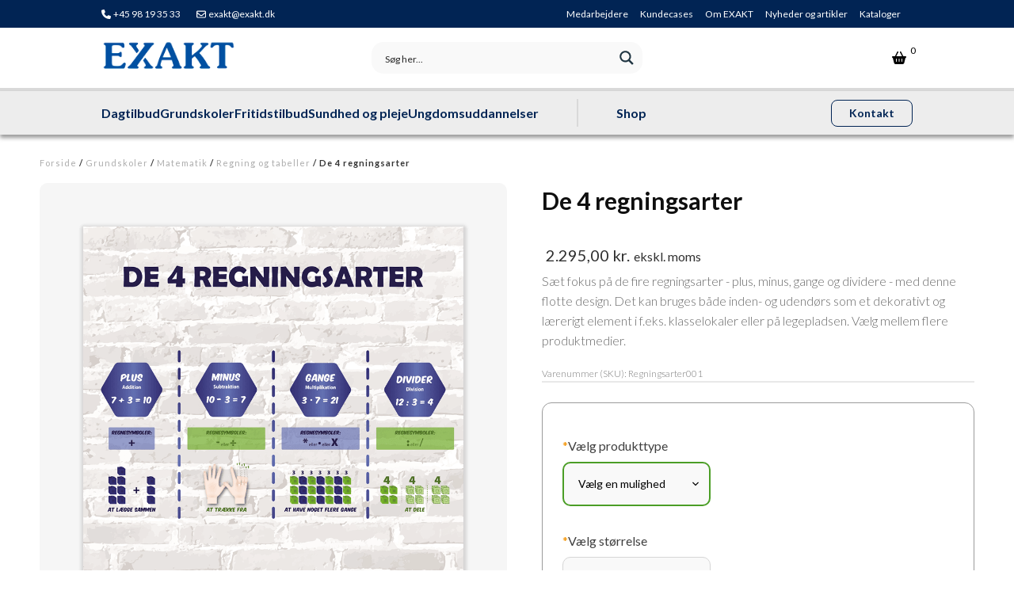

--- FILE ---
content_type: text/html; charset=UTF-8
request_url: https://exakt.dk/regningsarter/
body_size: 57822
content:
<!DOCTYPE html>
<html lang="da-DK" >
<head>
<meta charset="UTF-8">
<meta name="viewport" content="width=device-width, initial-scale=1.0">
<!-- WP_HEAD() START -->
<link rel="preload" as="style" href="https://fonts.googleapis.com/css?family=Lato:100,200,300,400,500,600,700,800,900|Lato:700,900," >
<link rel="stylesheet" href="https://fonts.googleapis.com/css?family=Lato:100,200,300,400,500,600,700,800,900|Lato:700,900,">
<meta name='robots' content='index, follow, max-image-preview:large, max-snippet:-1, max-video-preview:-1' />

<!-- Google Tag Manager by PYS -->
    <script data-cfasync="false" data-pagespeed-no-defer>
	    window.dataLayerPYS = window.dataLayerPYS || [];
	</script>
<!-- End Google Tag Manager by PYS -->
	<!-- This site is optimized with the Yoast SEO plugin v26.8 - https://yoast.com/product/yoast-seo-wordpress/ -->
	<title>De 4 regningsarter | EXAKT</title>
	<meta name="description" content="Sæt fokus på de fire regningsarter - plus, minus, gange og dividere - med denne flotte design af regningsarter. Faglig og visuel udsmykning til skoler." />
	<link rel="canonical" href="https://exakt.dk/regningsarter/" />
	<meta property="og:locale" content="da_DK" />
	<meta property="og:type" content="article" />
	<meta property="og:title" content="De 4 regningsarter | EXAKT" />
	<meta property="og:description" content="Sæt fokus på de fire regningsarter - plus, minus, gange og dividere - med denne flotte design af regningsarter. Faglig og visuel udsmykning til skoler." />
	<meta property="og:url" content="https://exakt.dk/regningsarter/" />
	<meta property="og:site_name" content="EXAKT" />
	<meta property="article:publisher" content="https://www.facebook.com/exaktdk" />
	<meta property="article:modified_time" content="2025-07-04T11:43:32+00:00" />
	<meta property="og:image" content="https://exakt.dk/wp-content/uploads/Regnignsarter001_transparent.png" />
	<meta property="og:image:width" content="1000" />
	<meta property="og:image:height" content="1000" />
	<meta property="og:image:type" content="image/png" />
	<meta name="twitter:card" content="summary_large_image" />
	<meta name="twitter:label1" content="Estimeret læsetid" />
	<meta name="twitter:data1" content="2 minutter" />
	<script type="application/ld+json" class="yoast-schema-graph">{"@context":"https://schema.org","@graph":[{"@type":"WebPage","@id":"https://exakt.dk/regningsarter/","url":"https://exakt.dk/regningsarter/","name":"De 4 regningsarter | EXAKT","isPartOf":{"@id":"https://exakt.dk/#website"},"primaryImageOfPage":{"@id":"https://exakt.dk/regningsarter/#primaryimage"},"image":{"@id":"https://exakt.dk/regningsarter/#primaryimage"},"thumbnailUrl":"https://exakt.dk/wp-content/uploads/Regnignsarter001_transparent.png","datePublished":"2022-10-11T11:20:19+00:00","dateModified":"2025-07-04T11:43:32+00:00","description":"Sæt fokus på de fire regningsarter - plus, minus, gange og dividere - med denne flotte design af regningsarter. Faglig og visuel udsmykning til skoler.","breadcrumb":{"@id":"https://exakt.dk/regningsarter/#breadcrumb"},"inLanguage":"da-DK","potentialAction":[{"@type":"ReadAction","target":["https://exakt.dk/regningsarter/"]}]},{"@type":"ImageObject","inLanguage":"da-DK","@id":"https://exakt.dk/regningsarter/#primaryimage","url":"https://exakt.dk/wp-content/uploads/Regnignsarter001_transparent.png","contentUrl":"https://exakt.dk/wp-content/uploads/Regnignsarter001_transparent.png","width":1000,"height":1000,"caption":"Læringsplade i 100x100 cm med de fire regningsarter"},{"@type":"BreadcrumbList","@id":"https://exakt.dk/regningsarter/#breadcrumb","itemListElement":[{"@type":"ListItem","position":1,"name":"Varer","item":"https://exakt.dk/shop/"},{"@type":"ListItem","position":2,"name":"De 4 regningsarter"}]},{"@type":"WebSite","@id":"https://exakt.dk/#website","url":"https://exakt.dk/","name":"EXAKT","description":"","publisher":{"@id":"https://exakt.dk/#organization"},"potentialAction":[{"@type":"SearchAction","target":{"@type":"EntryPoint","urlTemplate":"https://exakt.dk/?s={search_term_string}"},"query-input":{"@type":"PropertyValueSpecification","valueRequired":true,"valueName":"search_term_string"}}],"inLanguage":"da-DK"},{"@type":"Organization","@id":"https://exakt.dk/#organization","name":"EXAKT","url":"https://exakt.dk/","logo":{"@type":"ImageObject","inLanguage":"da-DK","@id":"https://exakt.dk/#/schema/logo/image/","url":"https://exakt.dk/wp-content/uploads/Logo_Blue.svg","contentUrl":"https://exakt.dk/wp-content/uploads/Logo_Blue.svg","width":1,"height":1,"caption":"EXAKT"},"image":{"@id":"https://exakt.dk/#/schema/logo/image/"},"sameAs":["https://www.facebook.com/exaktdk","https://www.linkedin.com/company/exakt/","https://www.youtube.com/channel/UCjHk8FnXiwtD30zV2h7YKFg"]}]}</script>
	<!-- / Yoast SEO plugin. -->


<script type='application/javascript'  id='pys-version-script'>console.log('PixelYourSite Free version 11.1.5.2');</script>
<link rel='dns-prefetch' href='//static.klaviyo.com' />
<link rel='dns-prefetch' href='//use.fontawesome.com' />
<link rel='dns-prefetch' href='//res.cloudinary.com' />
<link rel='preconnect' href='https://res.cloudinary.com' />
<link rel="alternate" title="oEmbed (JSON)" type="application/json+oembed" href="https://exakt.dk/wp-json/oembed/1.0/embed?url=https%3A%2F%2Fexakt.dk%2Fregningsarter%2F" />
<link rel="alternate" title="oEmbed (XML)" type="text/xml+oembed" href="https://exakt.dk/wp-json/oembed/1.0/embed?url=https%3A%2F%2Fexakt.dk%2Fregningsarter%2F&#038;format=xml" />
<style id='wp-img-auto-sizes-contain-inline-css' type='text/css'>
img:is([sizes=auto i],[sizes^="auto," i]){contain-intrinsic-size:3000px 1500px}
/*# sourceURL=wp-img-auto-sizes-contain-inline-css */
</style>
<link rel='stylesheet' id='font-awesome-css' href='https://exakt.dk/wp-content/plugins/woocommerce-ajax-filters/berocket/assets/css/font-awesome.min.css?ver=6.9' type='text/css' media='all' />
<link rel='stylesheet' id='berocket_aapf_widget-style-css' href='https://exakt.dk/wp-content/plugins/woocommerce-ajax-filters/assets/frontend/css/fullmain.min.css?ver=1.6.9.4' type='text/css' media='all' />
<link rel='stylesheet' id='themecomplete-epo-css' href='https://exakt.dk/wp-content/plugins/woocommerce-tm-extra-product-options/assets/css/epo.min.css?ver=6.0.3' type='text/css' media='all' />
<style id='wp-block-library-inline-css' type='text/css'>
:root{--wp-block-synced-color:#7a00df;--wp-block-synced-color--rgb:122,0,223;--wp-bound-block-color:var(--wp-block-synced-color);--wp-editor-canvas-background:#ddd;--wp-admin-theme-color:#007cba;--wp-admin-theme-color--rgb:0,124,186;--wp-admin-theme-color-darker-10:#006ba1;--wp-admin-theme-color-darker-10--rgb:0,107,160.5;--wp-admin-theme-color-darker-20:#005a87;--wp-admin-theme-color-darker-20--rgb:0,90,135;--wp-admin-border-width-focus:2px}@media (min-resolution:192dpi){:root{--wp-admin-border-width-focus:1.5px}}.wp-element-button{cursor:pointer}:root .has-very-light-gray-background-color{background-color:#eee}:root .has-very-dark-gray-background-color{background-color:#313131}:root .has-very-light-gray-color{color:#eee}:root .has-very-dark-gray-color{color:#313131}:root .has-vivid-green-cyan-to-vivid-cyan-blue-gradient-background{background:linear-gradient(135deg,#00d084,#0693e3)}:root .has-purple-crush-gradient-background{background:linear-gradient(135deg,#34e2e4,#4721fb 50%,#ab1dfe)}:root .has-hazy-dawn-gradient-background{background:linear-gradient(135deg,#faaca8,#dad0ec)}:root .has-subdued-olive-gradient-background{background:linear-gradient(135deg,#fafae1,#67a671)}:root .has-atomic-cream-gradient-background{background:linear-gradient(135deg,#fdd79a,#004a59)}:root .has-nightshade-gradient-background{background:linear-gradient(135deg,#330968,#31cdcf)}:root .has-midnight-gradient-background{background:linear-gradient(135deg,#020381,#2874fc)}:root{--wp--preset--font-size--normal:16px;--wp--preset--font-size--huge:42px}.has-regular-font-size{font-size:1em}.has-larger-font-size{font-size:2.625em}.has-normal-font-size{font-size:var(--wp--preset--font-size--normal)}.has-huge-font-size{font-size:var(--wp--preset--font-size--huge)}.has-text-align-center{text-align:center}.has-text-align-left{text-align:left}.has-text-align-right{text-align:right}.has-fit-text{white-space:nowrap!important}#end-resizable-editor-section{display:none}.aligncenter{clear:both}.items-justified-left{justify-content:flex-start}.items-justified-center{justify-content:center}.items-justified-right{justify-content:flex-end}.items-justified-space-between{justify-content:space-between}.screen-reader-text{border:0;clip-path:inset(50%);height:1px;margin:-1px;overflow:hidden;padding:0;position:absolute;width:1px;word-wrap:normal!important}.screen-reader-text:focus{background-color:#ddd;clip-path:none;color:#444;display:block;font-size:1em;height:auto;left:5px;line-height:normal;padding:15px 23px 14px;text-decoration:none;top:5px;width:auto;z-index:100000}html :where(.has-border-color){border-style:solid}html :where([style*=border-top-color]){border-top-style:solid}html :where([style*=border-right-color]){border-right-style:solid}html :where([style*=border-bottom-color]){border-bottom-style:solid}html :where([style*=border-left-color]){border-left-style:solid}html :where([style*=border-width]){border-style:solid}html :where([style*=border-top-width]){border-top-style:solid}html :where([style*=border-right-width]){border-right-style:solid}html :where([style*=border-bottom-width]){border-bottom-style:solid}html :where([style*=border-left-width]){border-left-style:solid}html :where(img[class*=wp-image-]){height:auto;max-width:100%}:where(figure){margin:0 0 1em}html :where(.is-position-sticky){--wp-admin--admin-bar--position-offset:var(--wp-admin--admin-bar--height,0px)}@media screen and (max-width:600px){html :where(.is-position-sticky){--wp-admin--admin-bar--position-offset:0px}}

/*# sourceURL=wp-block-library-inline-css */
</style><link rel='stylesheet' id='wc-blocks-style-css' href='https://exakt.dk/wp-content/plugins/woocommerce/assets/client/blocks/wc-blocks.css?ver=wc-10.4.3' type='text/css' media='all' />
<style id='global-styles-inline-css' type='text/css'>
:root{--wp--preset--aspect-ratio--square: 1;--wp--preset--aspect-ratio--4-3: 4/3;--wp--preset--aspect-ratio--3-4: 3/4;--wp--preset--aspect-ratio--3-2: 3/2;--wp--preset--aspect-ratio--2-3: 2/3;--wp--preset--aspect-ratio--16-9: 16/9;--wp--preset--aspect-ratio--9-16: 9/16;--wp--preset--color--black: #000000;--wp--preset--color--cyan-bluish-gray: #abb8c3;--wp--preset--color--white: #ffffff;--wp--preset--color--pale-pink: #f78da7;--wp--preset--color--vivid-red: #cf2e2e;--wp--preset--color--luminous-vivid-orange: #ff6900;--wp--preset--color--luminous-vivid-amber: #fcb900;--wp--preset--color--light-green-cyan: #7bdcb5;--wp--preset--color--vivid-green-cyan: #00d084;--wp--preset--color--pale-cyan-blue: #8ed1fc;--wp--preset--color--vivid-cyan-blue: #0693e3;--wp--preset--color--vivid-purple: #9b51e0;--wp--preset--gradient--vivid-cyan-blue-to-vivid-purple: linear-gradient(135deg,rgb(6,147,227) 0%,rgb(155,81,224) 100%);--wp--preset--gradient--light-green-cyan-to-vivid-green-cyan: linear-gradient(135deg,rgb(122,220,180) 0%,rgb(0,208,130) 100%);--wp--preset--gradient--luminous-vivid-amber-to-luminous-vivid-orange: linear-gradient(135deg,rgb(252,185,0) 0%,rgb(255,105,0) 100%);--wp--preset--gradient--luminous-vivid-orange-to-vivid-red: linear-gradient(135deg,rgb(255,105,0) 0%,rgb(207,46,46) 100%);--wp--preset--gradient--very-light-gray-to-cyan-bluish-gray: linear-gradient(135deg,rgb(238,238,238) 0%,rgb(169,184,195) 100%);--wp--preset--gradient--cool-to-warm-spectrum: linear-gradient(135deg,rgb(74,234,220) 0%,rgb(151,120,209) 20%,rgb(207,42,186) 40%,rgb(238,44,130) 60%,rgb(251,105,98) 80%,rgb(254,248,76) 100%);--wp--preset--gradient--blush-light-purple: linear-gradient(135deg,rgb(255,206,236) 0%,rgb(152,150,240) 100%);--wp--preset--gradient--blush-bordeaux: linear-gradient(135deg,rgb(254,205,165) 0%,rgb(254,45,45) 50%,rgb(107,0,62) 100%);--wp--preset--gradient--luminous-dusk: linear-gradient(135deg,rgb(255,203,112) 0%,rgb(199,81,192) 50%,rgb(65,88,208) 100%);--wp--preset--gradient--pale-ocean: linear-gradient(135deg,rgb(255,245,203) 0%,rgb(182,227,212) 50%,rgb(51,167,181) 100%);--wp--preset--gradient--electric-grass: linear-gradient(135deg,rgb(202,248,128) 0%,rgb(113,206,126) 100%);--wp--preset--gradient--midnight: linear-gradient(135deg,rgb(2,3,129) 0%,rgb(40,116,252) 100%);--wp--preset--font-size--small: 13px;--wp--preset--font-size--medium: 20px;--wp--preset--font-size--large: 36px;--wp--preset--font-size--x-large: 42px;--wp--preset--spacing--20: 0.44rem;--wp--preset--spacing--30: 0.67rem;--wp--preset--spacing--40: 1rem;--wp--preset--spacing--50: 1.5rem;--wp--preset--spacing--60: 2.25rem;--wp--preset--spacing--70: 3.38rem;--wp--preset--spacing--80: 5.06rem;--wp--preset--shadow--natural: 6px 6px 9px rgba(0, 0, 0, 0.2);--wp--preset--shadow--deep: 12px 12px 50px rgba(0, 0, 0, 0.4);--wp--preset--shadow--sharp: 6px 6px 0px rgba(0, 0, 0, 0.2);--wp--preset--shadow--outlined: 6px 6px 0px -3px rgb(255, 255, 255), 6px 6px rgb(0, 0, 0);--wp--preset--shadow--crisp: 6px 6px 0px rgb(0, 0, 0);}:where(.is-layout-flex){gap: 0.5em;}:where(.is-layout-grid){gap: 0.5em;}body .is-layout-flex{display: flex;}.is-layout-flex{flex-wrap: wrap;align-items: center;}.is-layout-flex > :is(*, div){margin: 0;}body .is-layout-grid{display: grid;}.is-layout-grid > :is(*, div){margin: 0;}:where(.wp-block-columns.is-layout-flex){gap: 2em;}:where(.wp-block-columns.is-layout-grid){gap: 2em;}:where(.wp-block-post-template.is-layout-flex){gap: 1.25em;}:where(.wp-block-post-template.is-layout-grid){gap: 1.25em;}.has-black-color{color: var(--wp--preset--color--black) !important;}.has-cyan-bluish-gray-color{color: var(--wp--preset--color--cyan-bluish-gray) !important;}.has-white-color{color: var(--wp--preset--color--white) !important;}.has-pale-pink-color{color: var(--wp--preset--color--pale-pink) !important;}.has-vivid-red-color{color: var(--wp--preset--color--vivid-red) !important;}.has-luminous-vivid-orange-color{color: var(--wp--preset--color--luminous-vivid-orange) !important;}.has-luminous-vivid-amber-color{color: var(--wp--preset--color--luminous-vivid-amber) !important;}.has-light-green-cyan-color{color: var(--wp--preset--color--light-green-cyan) !important;}.has-vivid-green-cyan-color{color: var(--wp--preset--color--vivid-green-cyan) !important;}.has-pale-cyan-blue-color{color: var(--wp--preset--color--pale-cyan-blue) !important;}.has-vivid-cyan-blue-color{color: var(--wp--preset--color--vivid-cyan-blue) !important;}.has-vivid-purple-color{color: var(--wp--preset--color--vivid-purple) !important;}.has-black-background-color{background-color: var(--wp--preset--color--black) !important;}.has-cyan-bluish-gray-background-color{background-color: var(--wp--preset--color--cyan-bluish-gray) !important;}.has-white-background-color{background-color: var(--wp--preset--color--white) !important;}.has-pale-pink-background-color{background-color: var(--wp--preset--color--pale-pink) !important;}.has-vivid-red-background-color{background-color: var(--wp--preset--color--vivid-red) !important;}.has-luminous-vivid-orange-background-color{background-color: var(--wp--preset--color--luminous-vivid-orange) !important;}.has-luminous-vivid-amber-background-color{background-color: var(--wp--preset--color--luminous-vivid-amber) !important;}.has-light-green-cyan-background-color{background-color: var(--wp--preset--color--light-green-cyan) !important;}.has-vivid-green-cyan-background-color{background-color: var(--wp--preset--color--vivid-green-cyan) !important;}.has-pale-cyan-blue-background-color{background-color: var(--wp--preset--color--pale-cyan-blue) !important;}.has-vivid-cyan-blue-background-color{background-color: var(--wp--preset--color--vivid-cyan-blue) !important;}.has-vivid-purple-background-color{background-color: var(--wp--preset--color--vivid-purple) !important;}.has-black-border-color{border-color: var(--wp--preset--color--black) !important;}.has-cyan-bluish-gray-border-color{border-color: var(--wp--preset--color--cyan-bluish-gray) !important;}.has-white-border-color{border-color: var(--wp--preset--color--white) !important;}.has-pale-pink-border-color{border-color: var(--wp--preset--color--pale-pink) !important;}.has-vivid-red-border-color{border-color: var(--wp--preset--color--vivid-red) !important;}.has-luminous-vivid-orange-border-color{border-color: var(--wp--preset--color--luminous-vivid-orange) !important;}.has-luminous-vivid-amber-border-color{border-color: var(--wp--preset--color--luminous-vivid-amber) !important;}.has-light-green-cyan-border-color{border-color: var(--wp--preset--color--light-green-cyan) !important;}.has-vivid-green-cyan-border-color{border-color: var(--wp--preset--color--vivid-green-cyan) !important;}.has-pale-cyan-blue-border-color{border-color: var(--wp--preset--color--pale-cyan-blue) !important;}.has-vivid-cyan-blue-border-color{border-color: var(--wp--preset--color--vivid-cyan-blue) !important;}.has-vivid-purple-border-color{border-color: var(--wp--preset--color--vivid-purple) !important;}.has-vivid-cyan-blue-to-vivid-purple-gradient-background{background: var(--wp--preset--gradient--vivid-cyan-blue-to-vivid-purple) !important;}.has-light-green-cyan-to-vivid-green-cyan-gradient-background{background: var(--wp--preset--gradient--light-green-cyan-to-vivid-green-cyan) !important;}.has-luminous-vivid-amber-to-luminous-vivid-orange-gradient-background{background: var(--wp--preset--gradient--luminous-vivid-amber-to-luminous-vivid-orange) !important;}.has-luminous-vivid-orange-to-vivid-red-gradient-background{background: var(--wp--preset--gradient--luminous-vivid-orange-to-vivid-red) !important;}.has-very-light-gray-to-cyan-bluish-gray-gradient-background{background: var(--wp--preset--gradient--very-light-gray-to-cyan-bluish-gray) !important;}.has-cool-to-warm-spectrum-gradient-background{background: var(--wp--preset--gradient--cool-to-warm-spectrum) !important;}.has-blush-light-purple-gradient-background{background: var(--wp--preset--gradient--blush-light-purple) !important;}.has-blush-bordeaux-gradient-background{background: var(--wp--preset--gradient--blush-bordeaux) !important;}.has-luminous-dusk-gradient-background{background: var(--wp--preset--gradient--luminous-dusk) !important;}.has-pale-ocean-gradient-background{background: var(--wp--preset--gradient--pale-ocean) !important;}.has-electric-grass-gradient-background{background: var(--wp--preset--gradient--electric-grass) !important;}.has-midnight-gradient-background{background: var(--wp--preset--gradient--midnight) !important;}.has-small-font-size{font-size: var(--wp--preset--font-size--small) !important;}.has-medium-font-size{font-size: var(--wp--preset--font-size--medium) !important;}.has-large-font-size{font-size: var(--wp--preset--font-size--large) !important;}.has-x-large-font-size{font-size: var(--wp--preset--font-size--x-large) !important;}
/*# sourceURL=global-styles-inline-css */
</style>

<style id='classic-theme-styles-inline-css' type='text/css'>
/*! This file is auto-generated */
.wp-block-button__link{color:#fff;background-color:#32373c;border-radius:9999px;box-shadow:none;text-decoration:none;padding:calc(.667em + 2px) calc(1.333em + 2px);font-size:1.125em}.wp-block-file__button{background:#32373c;color:#fff;text-decoration:none}
/*# sourceURL=/wp-includes/css/classic-themes.min.css */
</style>
<link rel='stylesheet' id='oxygen-aos-css' href='https://exakt.dk/wp-content/plugins/oxygen/component-framework/vendor/aos/aos.css?ver=6.9' type='text/css' media='all' />
<link rel='stylesheet' id='oxygen-css' href='https://exakt.dk/wp-content/plugins/oxygen/component-framework/oxygen.css?ver=4.9.5' type='text/css' media='all' />
<link rel='stylesheet' id='core-sss-css' href='https://exakt.dk/wp-content/plugins/oxy-ninja/public/css/core-sss.min.css?ver=3.5.3' type='text/css' media='all' />
<link rel='stylesheet' id='style-css' href='https://exakt.dk/wp-content/plugins/woo-sidebar-category-accordion/css/wcsca.css?ver=6.9' type='text/css' media='all' />
<link rel='stylesheet' id='fontawesome-css' href='https://use.fontawesome.com/releases/v5.6.3/css/all.css?ver=4.6.1' type='text/css' media='all' />
<link rel='stylesheet' id='photoswipe-css' href='https://exakt.dk/wp-content/plugins/woocommerce/assets/css/photoswipe/photoswipe.min.css?ver=10.4.3' type='text/css' media='all' />
<link rel='stylesheet' id='photoswipe-default-skin-css' href='https://exakt.dk/wp-content/plugins/woocommerce/assets/css/photoswipe/default-skin/default-skin.min.css?ver=10.4.3' type='text/css' media='all' />
<link rel='stylesheet' id='woocommerce-layout-css' href='https://exakt.dk/wp-content/plugins/woocommerce/assets/css/woocommerce-layout.css?ver=10.4.3' type='text/css' media='all' />
<link rel='stylesheet' id='woocommerce-smallscreen-css' href='https://exakt.dk/wp-content/plugins/woocommerce/assets/css/woocommerce-smallscreen.css?ver=10.4.3' type='text/css' media='only screen and (max-width: 768px)' />
<link rel='stylesheet' id='woocommerce-general-css' href='https://exakt.dk/wp-content/plugins/woocommerce/assets/css/woocommerce.css?ver=10.4.3' type='text/css' media='all' />
<style id='woocommerce-inline-inline-css' type='text/css'>
.woocommerce form .form-row .required { visibility: visible; }
/*# sourceURL=woocommerce-inline-inline-css */
</style>
<link rel='stylesheet' id='bambora_online_classic_front_style-css' href='https://exakt.dk/wp-content/plugins/bambora-online-classic/style/bambora-online-classic-front.css?ver=6.9' type='text/css' media='all' />
<link rel='stylesheet' id='splide-css' href='https://exakt.dk/wp-content/plugins/oxy-ninja/public/css/splide.min.css?ver=4.0.14' type='text/css' media='all' />
<link rel='stylesheet' id='wpdreams-ajaxsearchpro-instances-css' href='https://exakt.dk/wp-content/uploads/asp_upload/style.instances-is-po-no-da-co-au-as-se-is.css?ver=U3jWo2' type='text/css' media='all' />
<link rel='stylesheet' id='woo_discount_pro_style-css' href='https://exakt.dk/wp-content/plugins/woo-discount-rules-pro/Assets/Css/awdr_style.css?ver=2.6.9' type='text/css' media='all' />
<style id='themecomplete-extra-css-inline-css' type='text/css'>
.woocommerce #content table.cart img.epo-upload-image, .woocommerce table.cart img.epo-upload-image, .woocommerce-page #content table.cart img.epo-upload-image, .woocommerce-page table.cart img.epo-upload-image, .epo-upload-image {max-width: 70% !important;max-height: none !important;}

/*# sourceURL=themecomplete-extra-css-inline-css */
</style>
<script type="text/template" id="tmpl-variation-template">
	<div class="woocommerce-variation-description">{{{ data.variation.variation_description }}}</div>
	<div class="woocommerce-variation-price">{{{ data.variation.price_html }}}</div>
	<div class="woocommerce-variation-availability">{{{ data.variation.availability_html }}}</div>
</script>
<script type="text/template" id="tmpl-unavailable-variation-template">
	<p role="alert">Beklager, denne vare er ikke tilgængelig. Vælg venligst en anden kombination.</p>
</script>
<script type="text/javascript">
/* <![CDATA[ */
var CLDLB = {"image_delivery":"on","image_optimization":"on","image_format":"webp","image_quality":"auto:best","image_freeform":"","svg_support":"off","crop_sizes":"","image_preview":"https:\/\/res.cloudinary.com\/demo\/image\/upload\/w_600\/leather_bag.jpg","video_delivery":"on","video_player":"wp","video_controls":"on","video_loop":"off","video_autoplay_mode":"off","video_optimization":"off","video_format":"auto","video_quality":"auto","video_freeform":"","video_preview":"","use_lazy_load":"on","lazy_threshold":"1000px","lazy_custom_color":"rgba(214,214,214,0.5)","lazy_animate":"off","lazy_placeholder":"off","dpr":"2X","lazyload_preview":"https:\/\/res.cloudinary.com\/demo\/image\/upload\/w_600\/leather_bag.jpg","enable_breakpoints":"on","pixel_step":"616","breakpoints":"4","max_width":"2048","min_width":"200","breakpoints_preview":"https:\/\/res.cloudinary.com\/demo\/image\/upload\/w_600\/leather_bag.jpg","overlay":"off","adaptive_streaming":"off","adaptive_streaming_mode":"mpd","base_url":"https:\/\/res.cloudinary.com\/dvcm0xhux"};!function(){const e={deviceDensity:window.devicePixelRatio?window.devicePixelRatio:"auto",density:null,config:CLDLB||{},lazyThreshold:0,enabled:!1,sizeBands:[],iObserver:null,pObserver:null,rObserver:null,aboveFold:!0,minPlaceholderThreshold:500,bind(e){e.CLDbound=!0,this.enabled||this._init();const t=e.dataset.size.split(" ");e.originalWidth=t[0],e.originalHeight=t[1],this.pObserver?(this.aboveFold&&this.inInitialView(e)?this.buildImage(e):(this.pObserver.observe(e),this.iObserver.observe(e)),e.addEventListener("error",(t=>{e.srcset="",e.src='data:image/svg+xml;utf8,<svg xmlns="http://www.w3.org/2000/svg"><rect width="100%" height="100%" fill="rgba(0,0,0,0.1)"/><text x="50%" y="50%" fill="red" text-anchor="middle" dominant-baseline="middle">%26%23x26A0%3B︎</text></svg>',this.rObserver.unobserve(e)}))):this.setupFallback(e)},buildImage(e){e.dataset.srcset?(e.cld_loaded=!0,e.srcset=e.dataset.srcset):(e.src=this.getSizeURL(e),e.dataset.responsive&&this.rObserver.observe(e))},inInitialView(e){const t=e.getBoundingClientRect();return this.aboveFold=t.top<window.innerHeight+this.lazyThreshold,this.aboveFold},setupFallback(e){const t=[];this.sizeBands.forEach((i=>{if(i<=e.originalWidth){let s=this.getSizeURL(e,i,!0)+` ${i}w`;-1===t.indexOf(s)&&t.push(s)}})),e.srcset=t.join(","),e.sizes=`(max-width: ${e.originalWidth}px) 100vw, ${e.originalWidth}px`},_init(){this.enabled=!0,this._calcThreshold(),this._getDensity();let e=parseInt(this.config.max_width);const t=parseInt(this.config.min_width),i=parseInt(this.config.pixel_step);for(;e-i>=t;)e-=i,this.sizeBands.push(e);"undefined"!=typeof IntersectionObserver&&this._setupObservers(),this.enabled=!0},_setupObservers(){const e={rootMargin:this.lazyThreshold+"px 0px "+this.lazyThreshold+"px 0px"},t=this.minPlaceholderThreshold<2*this.lazyThreshold?2*this.lazyThreshold:this.minPlaceholderThreshold,i={rootMargin:t+"px 0px "+t+"px 0px"};this.rObserver=new ResizeObserver(((e,t)=>{e.forEach((e=>{e.target.cld_loaded&&e.contentRect.width>=e.target.cld_loaded&&(e.target.src=this.getSizeURL(e.target))}))})),this.iObserver=new IntersectionObserver(((e,t)=>{e.forEach((e=>{e.isIntersecting&&(this.buildImage(e.target),t.unobserve(e.target),this.pObserver.unobserve(e.target))}))}),e),this.pObserver=new IntersectionObserver(((e,t)=>{e.forEach((e=>{e.isIntersecting&&(e.target.src=this.getPlaceholderURL(e.target),t.unobserve(e.target))}))}),i)},_calcThreshold(){const e=this.config.lazy_threshold.replace(/[^0-9]/g,"");let t=0;switch(this.config.lazy_threshold.replace(/[0-9]/g,"").toLowerCase()){case"em":t=parseFloat(getComputedStyle(document.body).fontSize)*e;break;case"rem":t=parseFloat(getComputedStyle(document.documentElement).fontSize)*e;break;case"vh":t=window.innerHeight/e*100;break;default:t=e}this.lazyThreshold=parseInt(t,10)},_getDensity(){let e=this.config.dpr?this.config.dpr.replace("X",""):"off";if("off"===e)return this.density=1,1;let t=this.deviceDensity;"max"!==e&&"auto"!==t&&(e=parseFloat(e),t=t>Math.ceil(e)?e:t),this.density=t},scaleWidth(e,t,i){const s=parseInt(this.config.max_width),r=Math.round(s/i);if(!t){t=e.width;let a=Math.round(t/i);for(;-1===this.sizeBands.indexOf(t)&&a<r&&t<s;)t++,a=Math.round(t/i)}return t>s&&(t=s),e.originalWidth<t&&(t=e.originalWidth),t},scaleSize(e,t,i){const s=e.dataset.crop?parseFloat(e.dataset.crop):(e.originalWidth/e.originalHeight).toFixed(2),r=this.scaleWidth(e,t,s),a=Math.round(r/s),o=[];return e.dataset.transformationCrop?o.push(e.dataset.transformationCrop):e.dataset.crop||(o.push(e.dataset.crop?"c_fill":"c_scale"),e.dataset.crop&&o.push("g_auto")),o.push("w_"+r),o.push("h_"+a),i&&1!==this.density&&o.push("dpr_"+this.density),e.cld_loaded=r,{transformation:o.join(","),nameExtension:r+"x"+a}},getDeliveryMethod:e=>e.dataset.seo&&"upload"===e.dataset.delivery?"images":"image/"+e.dataset.delivery,getSizeURL(e,t){const i=this.scaleSize(e,t,!0);return[this.config.base_url,this.getDeliveryMethod(e),"upload"===e.dataset.delivery?i.transformation:"",e.dataset.transformations,"v"+e.dataset.version,e.dataset.publicId+"?_i=AA"].filter(this.empty).join("/")},getPlaceholderURL(e){e.cld_placehold=!0;const t=this.scaleSize(e,null,!1);return[this.config.base_url,this.getDeliveryMethod(e),t.transformation,this.config.placeholder,e.dataset.publicId].filter(this.empty).join("/")},empty:e=>void 0!==e&&0!==e.length};window.CLDBind=t=>{t.CLDbound||e.bind(t)},window.initFallback=()=>{[...document.querySelectorAll('img[data-cloudinary="lazy"]')].forEach((e=>{CLDBind(e)}))},window.addEventListener("load",(()=>{initFallback()})),document.querySelector('script[src*="?cloudinary_lazy_load_loader"]')&&initFallback()}();
/* ]]> */
</script>
<script type="text/javascript" id="jquery-core-js-extra">
/* <![CDATA[ */
var pysFacebookRest = {"restApiUrl":"https://exakt.dk/wp-json/pys-facebook/v1/event","debug":""};
//# sourceURL=jquery-core-js-extra
/* ]]> */
</script>
<script type="text/javascript" src="https://exakt.dk/wp-includes/js/jquery/jquery.min.js?ver=3.7.1" id="jquery-core-js"></script>
<script type="text/javascript" src="https://exakt.dk/wp-includes/js/underscore.min.js?ver=1.13.7" id="underscore-js"></script>
<script type="text/javascript" id="wp-util-js-extra">
/* <![CDATA[ */
var _wpUtilSettings = {"ajax":{"url":"/wp-admin/admin-ajax.php"}};
//# sourceURL=wp-util-js-extra
/* ]]> */
</script>
<script type="text/javascript" src="https://exakt.dk/wp-includes/js/wp-util.min.js?ver=6.9" id="wp-util-js"></script>
<script type="text/javascript" src="https://exakt.dk/wp-content/plugins/woocommerce/assets/js/jquery-blockui/jquery.blockUI.min.js?ver=2.7.0-wc.10.4.3" id="wc-jquery-blockui-js" data-wp-strategy="defer"></script>
<script type="text/javascript" src="https://exakt.dk/wp-content/plugins/oxygen/component-framework/vendor/aos/aos.js?ver=1" id="oxygen-aos-js"></script>
<script type="text/javascript" id="wc-add-to-cart-js-extra">
/* <![CDATA[ */
var wc_add_to_cart_params = {"ajax_url":"/wp-admin/admin-ajax.php","wc_ajax_url":"/?wc-ajax=%%endpoint%%","i18n_view_cart":"Se kurv","cart_url":"https://exakt.dk/kurv/","is_cart":"","cart_redirect_after_add":"no"};
//# sourceURL=wc-add-to-cart-js-extra
/* ]]> */
</script>
<script type="text/javascript" src="https://exakt.dk/wp-content/plugins/woocommerce/assets/js/frontend/add-to-cart.min.js?ver=10.4.3" id="wc-add-to-cart-js" defer="defer" data-wp-strategy="defer"></script>
<script type="text/javascript" src="https://exakt.dk/wp-content/plugins/woocommerce/assets/js/zoom/jquery.zoom.min.js?ver=1.7.21-wc.10.4.3" id="wc-zoom-js" defer="defer" data-wp-strategy="defer"></script>
<script type="text/javascript" src="https://exakt.dk/wp-content/plugins/woocommerce/assets/js/flexslider/jquery.flexslider.min.js?ver=2.7.2-wc.10.4.3" id="wc-flexslider-js" defer="defer" data-wp-strategy="defer"></script>
<script type="text/javascript" src="https://exakt.dk/wp-content/plugins/woocommerce/assets/js/photoswipe/photoswipe.min.js?ver=4.1.1-wc.10.4.3" id="wc-photoswipe-js" defer="defer" data-wp-strategy="defer"></script>
<script type="text/javascript" src="https://exakt.dk/wp-content/plugins/woocommerce/assets/js/photoswipe/photoswipe-ui-default.min.js?ver=4.1.1-wc.10.4.3" id="wc-photoswipe-ui-default-js" defer="defer" data-wp-strategy="defer"></script>
<script type="text/javascript" id="wc-single-product-js-extra">
/* <![CDATA[ */
var wc_single_product_params = {"i18n_required_rating_text":"V\u00e6lg venligst en bed\u00f8mmelse","i18n_rating_options":["1 ud af 5 stjerner","2 ud af 5 stjerner","3 ud af 5 stjerner","4 ud af 5 stjerner","5 ud af 5 stjerner"],"i18n_product_gallery_trigger_text":"Se billedgalleri i fuld sk\u00e6rm","review_rating_required":"yes","flexslider":{"rtl":false,"animation":"slide","smoothHeight":true,"directionNav":false,"controlNav":"thumbnails","slideshow":false,"animationSpeed":500,"animationLoop":false,"allowOneSlide":false,"touch":false},"zoom_enabled":"1","zoom_options":[],"photoswipe_enabled":"1","photoswipe_options":{"shareEl":false,"closeOnScroll":false,"history":false,"hideAnimationDuration":0,"showAnimationDuration":0},"flexslider_enabled":"1"};
//# sourceURL=wc-single-product-js-extra
/* ]]> */
</script>
<script type="text/javascript" src="https://exakt.dk/wp-content/plugins/woocommerce/assets/js/frontend/single-product.min.js?ver=10.4.3" id="wc-single-product-js" defer="defer" data-wp-strategy="defer"></script>
<script type="text/javascript" src="https://exakt.dk/wp-content/plugins/woocommerce/assets/js/js-cookie/js.cookie.min.js?ver=2.1.4-wc.10.4.3" id="wc-js-cookie-js" defer="defer" data-wp-strategy="defer"></script>
<script type="text/javascript" id="woocommerce-js-extra">
/* <![CDATA[ */
var woocommerce_params = {"ajax_url":"/wp-admin/admin-ajax.php","wc_ajax_url":"/?wc-ajax=%%endpoint%%","i18n_password_show":"Vis adgangskode","i18n_password_hide":"Skjul adgangskode"};
//# sourceURL=woocommerce-js-extra
/* ]]> */
</script>
<script type="text/javascript" src="https://exakt.dk/wp-content/plugins/woocommerce/assets/js/frontend/woocommerce.min.js?ver=10.4.3" id="woocommerce-js" defer="defer" data-wp-strategy="defer"></script>
<script type="text/javascript" src="https://exakt.dk/wp-content/plugins/oxy-ninja/public/js/splide/splide.min.js?ver=4.0.14" id="splide-js"></script>
<script type="text/javascript" src="https://exakt.dk/wp-content/plugins/oxy-ninja/public/js/splide/splide-extension-auto-scroll.min.js?ver=0.5.2" id="splide-autoscroll-js"></script>
<script type="text/javascript" src="https://exakt.dk/wp-content/plugins/pixelyoursite/dist/scripts/jquery.bind-first-0.2.3.min.js?ver=0.2.3" id="jquery-bind-first-js"></script>
<script type="text/javascript" src="https://exakt.dk/wp-content/plugins/pixelyoursite/dist/scripts/js.cookie-2.1.3.min.js?ver=2.1.3" id="js-cookie-pys-js"></script>
<script type="text/javascript" src="https://exakt.dk/wp-content/plugins/pixelyoursite/dist/scripts/tld.min.js?ver=2.3.1" id="js-tld-js"></script>
<script type="text/javascript" id="pys-js-extra">
/* <![CDATA[ */
var pysOptions = {"staticEvents":{"facebook":{"woo_view_content":[{"delay":0,"type":"static","name":"ViewContent","pixelIds":["1551187275190905"],"eventID":"320c9e86-67b4-4905-a40d-76e8f8c865d3","params":{"content_ids":["71097"],"content_type":"product_group","tags":"763077, matematik, regne, regnearter, tal","content_name":"De 4 regningsarter","category_name":"Alle produkter, Regning og tabeller","value":"2295","currency":"DKK","contents":[{"id":"71097","quantity":1}],"product_price":"2295","page_title":"De 4 regningsarter","post_type":"product","post_id":71097,"plugin":"PixelYourSite","user_role":"guest","event_url":"exakt.dk/regningsarter/"},"e_id":"woo_view_content","ids":[],"hasTimeWindow":false,"timeWindow":0,"woo_order":"","edd_order":""}],"init_event":[{"delay":0,"type":"static","ajaxFire":false,"name":"PageView","pixelIds":["1551187275190905"],"eventID":"710b505d-511d-48f8-aaf9-7dfd0c75f77f","params":{"page_title":"De 4 regningsarter","post_type":"product","post_id":71097,"plugin":"PixelYourSite","user_role":"guest","event_url":"exakt.dk/regningsarter/"},"e_id":"init_event","ids":[],"hasTimeWindow":false,"timeWindow":0,"woo_order":"","edd_order":""}]},"ga":{"woo_view_content":[{"delay":0,"type":"static","name":"view_item","trackingIds":["G-KK3Y42ZRL4"],"eventID":"320c9e86-67b4-4905-a40d-76e8f8c865d3","params":{"event_category":"ecommerce","currency":"DKK","items":[{"item_id":"71097","item_name":"De 4 regningsarter","quantity":1,"price":"2295","item_category":"Regning og tabeller","item_category2":"Alle produkter"}],"value":"2295","page_title":"De 4 regningsarter","post_type":"product","post_id":71097,"plugin":"PixelYourSite","user_role":"guest","event_url":"exakt.dk/regningsarter/"},"e_id":"woo_view_content","ids":[],"hasTimeWindow":false,"timeWindow":0,"pixelIds":[],"woo_order":"","edd_order":""}]}},"dynamicEvents":[],"triggerEvents":[],"triggerEventTypes":[],"facebook":{"pixelIds":["1551187275190905"],"advancedMatching":{"external_id":"dbfeeffbefadacbcafbceafcf"},"advancedMatchingEnabled":true,"removeMetadata":false,"wooVariableAsSimple":false,"serverApiEnabled":true,"wooCRSendFromServer":false,"send_external_id":null,"enabled_medical":false,"do_not_track_medical_param":["event_url","post_title","page_title","landing_page","content_name","categories","category_name","tags"],"meta_ldu":false},"ga":{"trackingIds":["G-KK3Y42ZRL4"],"commentEventEnabled":true,"downloadEnabled":true,"formEventEnabled":true,"crossDomainEnabled":false,"crossDomainAcceptIncoming":false,"crossDomainDomains":[],"isDebugEnabled":[],"serverContainerUrls":{"G-KK3Y42ZRL4":{"enable_server_container":"","server_container_url":"","transport_url":""}},"additionalConfig":{"G-KK3Y42ZRL4":{"first_party_collection":true}},"disableAdvertisingFeatures":false,"disableAdvertisingPersonalization":false,"wooVariableAsSimple":true,"custom_page_view_event":false},"debug":"","siteUrl":"https://exakt.dk","ajaxUrl":"https://exakt.dk/wp-admin/admin-ajax.php","ajax_event":"3d1b6e6e64","enable_remove_download_url_param":"1","cookie_duration":"7","last_visit_duration":"60","enable_success_send_form":"","ajaxForServerEvent":"1","ajaxForServerStaticEvent":"1","useSendBeacon":"1","send_external_id":"1","external_id_expire":"180","track_cookie_for_subdomains":"1","google_consent_mode":"1","gdpr":{"ajax_enabled":false,"all_disabled_by_api":false,"facebook_disabled_by_api":false,"analytics_disabled_by_api":false,"google_ads_disabled_by_api":false,"pinterest_disabled_by_api":false,"bing_disabled_by_api":false,"reddit_disabled_by_api":false,"externalID_disabled_by_api":false,"facebook_prior_consent_enabled":true,"analytics_prior_consent_enabled":true,"google_ads_prior_consent_enabled":null,"pinterest_prior_consent_enabled":true,"bing_prior_consent_enabled":true,"cookiebot_integration_enabled":false,"cookiebot_facebook_consent_category":"marketing","cookiebot_analytics_consent_category":"statistics","cookiebot_tiktok_consent_category":"marketing","cookiebot_google_ads_consent_category":"marketing","cookiebot_pinterest_consent_category":"marketing","cookiebot_bing_consent_category":"marketing","consent_magic_integration_enabled":false,"real_cookie_banner_integration_enabled":false,"cookie_notice_integration_enabled":false,"cookie_law_info_integration_enabled":false,"analytics_storage":{"enabled":true,"value":"granted","filter":false},"ad_storage":{"enabled":true,"value":"granted","filter":false},"ad_user_data":{"enabled":true,"value":"granted","filter":false},"ad_personalization":{"enabled":true,"value":"granted","filter":false}},"cookie":{"disabled_all_cookie":false,"disabled_start_session_cookie":false,"disabled_advanced_form_data_cookie":false,"disabled_landing_page_cookie":false,"disabled_first_visit_cookie":false,"disabled_trafficsource_cookie":false,"disabled_utmTerms_cookie":false,"disabled_utmId_cookie":false},"tracking_analytics":{"TrafficSource":"direct","TrafficLanding":"undefined","TrafficUtms":[],"TrafficUtmsId":[]},"GATags":{"ga_datalayer_type":"default","ga_datalayer_name":"dataLayerPYS"},"woo":{"enabled":true,"enabled_save_data_to_orders":true,"addToCartOnButtonEnabled":false,"addToCartOnButtonValueEnabled":true,"addToCartOnButtonValueOption":"price","singleProductId":71097,"removeFromCartSelector":"form.woocommerce-cart-form .remove","addToCartCatchMethod":"add_cart_js","is_order_received_page":false,"containOrderId":false},"edd":{"enabled":false},"cache_bypass":"1768981697"};
//# sourceURL=pys-js-extra
/* ]]> */
</script>
<script type="text/javascript" src="https://exakt.dk/wp-content/plugins/pixelyoursite/dist/scripts/public.js?ver=11.1.5.2" id="pys-js"></script>
<script type="text/javascript" id="wc-settings-dep-in-header-js-after">
/* <![CDATA[ */
console.warn( "Scripts that have a dependency on [wc-settings, wc-blocks-checkout] must be loaded in the footer, klaviyo-klaviyo-checkout-block-editor-script was registered to load in the header, but has been switched to load in the footer instead. See https://github.com/woocommerce/woocommerce-gutenberg-products-block/pull/5059" );
console.warn( "Scripts that have a dependency on [wc-settings, wc-blocks-checkout] must be loaded in the footer, klaviyo-klaviyo-checkout-block-view-script was registered to load in the header, but has been switched to load in the footer instead. See https://github.com/woocommerce/woocommerce-gutenberg-products-block/pull/5059" );
//# sourceURL=wc-settings-dep-in-header-js-after
/* ]]> */
</script>
<script>
window.wc_ga_pro = {};

window.wc_ga_pro.ajax_url = 'https://exakt.dk/wp-admin/admin-ajax.php';

window.wc_ga_pro.available_gateways = {"epay_dk":"Kreditkort","cod":"Fakturabetaling","yanco_wc_ean_payment_gateway":"EAN-Betaling"};

// interpolate json by replacing placeholders with variables
window.wc_ga_pro.interpolate_json = function( object, variables ) {

	if ( ! variables ) {
		return object;
	}

	var j = JSON.stringify( object );

	for ( var k in variables ) {
		j = j.split( '{$' + k + '}' ).join( variables[ k ] );
	}

	return JSON.parse( j );
};

// return the title for a payment gateway
window.wc_ga_pro.get_payment_method_title = function( payment_method ) {
	return window.wc_ga_pro.available_gateways[ payment_method ] || payment_method;
};

// check if an email is valid
window.wc_ga_pro.is_valid_email = function( email ) {
  return /[^\s@]+@[^\s@]+\.[^\s@]+/.test( email );
};

</script>
<!-- Start WooCommerce Google Analytics Pro -->
		<script>
	(function(i,s,o,g,r,a,m){i['GoogleAnalyticsObject']=r;i[r]=i[r]||function(){
	(i[r].q=i[r].q||[]).push(arguments)},i[r].l=1*new Date();a=s.createElement(o),
	m=s.getElementsByTagName(o)[0];a.async=1;a.src=g;m.parentNode.insertBefore(a,m)
	})(window,document,'script','https://www.google-analytics.com/analytics.js','ga');
		ga( 'create', 'UA-46306543-1', {"cookieDomain":"auto"} );
	ga( 'set', 'forceSSL', true );
	ga( 'require', 'displayfeatures' );
	ga( 'require', 'linkid' );
	ga( 'require', 'ec' );

	
	(function() {

		// trigger an event the old-fashioned way to avoid a jQuery dependency and still support IE
		var event = document.createEvent( 'Event' );

		event.initEvent( 'wc_google_analytics_pro_loaded', true, true );

		document.dispatchEvent( event );
	})();
</script>
		<!-- end WooCommerce Google Analytics Pro -->
		<link rel="https://api.w.org/" href="https://exakt.dk/wp-json/" /><link rel="alternate" title="JSON" type="application/json" href="https://exakt.dk/wp-json/wp/v2/product/71097" /><link rel="EditURI" type="application/rsd+xml" title="RSD" href="https://exakt.dk/xmlrpc.php?rsd" />
<meta name="generator" content="WordPress 6.9" />
<meta name="generator" content="WooCommerce 10.4.3" />
<link rel='shortlink' href='https://exakt.dk/?p=71097' />
<!-- Start cookieyes banner -->
<script id="cookieyes" type="text/javascript" src="https://cdn-cookieyes.com/client_data/569d49d5b46a466f34ce2268/script.js"></script> 
<!-- End cookieyes banner -->

<link rel="stylesheet" href="https://cdn.jsdelivr.net/npm/@splidejs/splide@4.0.7/dist/css/splide.min.css">
<link
    rel="stylesheet"
    href="https://cdnjs.cloudflare.com/ajax/libs/animate.css/4.1.1/animate.min.css"
  />
<!-- Google tag (gtag.js) -->
<script async src="https://www.googletagmanager.com/gtag/js?id=AW-961669556&l=dataLayerPYS"></script>
<script>
  window.dataLayerPYS = window.dataLayerPYS || [];
  function gtag(){dataLayerPYS.push(arguments);}
  gtag('js', new Date());
  gtag('config', 'AW-961669556');
</script>
    <script>
        var wcscaOpenIcon = 'fas fa-chevron-up';
        var wcscaClosedIcon = 'fas fa-chevron-down';
    </script>
    <style>
        .wcsca-icon { font-size: 1em; }
            .widget_product_categories ul li { 
        padding-top: .5em !important;
        padding-bottom: .5em !important;
    }
        </style>
<style></style>	<noscript><style>.woocommerce-product-gallery{ opacity: 1 !important; }</style></noscript>
	<style>.oxygen-oxy-ou_countdown-oucd_timezone .select2-container--default .select2-selection--single .select2-selection__rendered{color: #fff!important;}</style>						<style>
                .asp_m{height: 0;}            </style>
			            				<link rel="preconnect" href="https://fonts.gstatic.com" crossorigin />
				<link rel="preload" as="style" href="//fonts.googleapis.com/css?family=Open+Sans:300|Open+Sans:400|Open+Sans:700|Lato:300|Lato:400|Lato:700&display=swap" />
				<link rel="stylesheet" href="//fonts.googleapis.com/css?family=Open+Sans:300|Open+Sans:400|Open+Sans:700|Lato:300|Lato:400|Lato:700&display=swap" media="all" />
				<link rel="icon" href="https://exakt.dk/wp-content/uploads/cropped-EXAKT-favicon-32x32.png" sizes="32x32" />
<link rel="icon" href="https://exakt.dk/wp-content/uploads/cropped-EXAKT-favicon-192x192.png" sizes="192x192" />
<link rel="apple-touch-icon" href="https://exakt.dk/wp-content/uploads/cropped-EXAKT-favicon-180x180.png" />
<meta name="msapplication-TileImage" content="https://exakt.dk/wp-content/uploads/cropped-EXAKT-favicon-270x270.png" />
		<style type="text/css" id="wp-custom-css">
			.woocommerce-notices-wrapper {
	bottom: 100px !important;
	    animation: slide-left-fade-in ease 1s !important;
	-webkit-animation: slide-left-fade-in ease 1s !important;
	-moz-animation: slide-left-fade-in ease 1s !important;
	-o-animation: slide-left-fade-in ease 1s !important;
	-ms-animation: slide-left-fade-in ease 1s !important;
	opacity: 1 !important;
}

/* FLOATING BOX - SLIDE UP */

@keyframes slide-left-fade-in {
  0% {
    opacity:0;
    transform:  translatex(110%)  ;
  }
  100% {
    opacity:1  !important;
    transform:  translatex(0px)  ;
  }
}
@-moz-keyframes slide-left-fade-in {
  0% {
    opacity:0;
    transform:  translatex(110%)  ;
  }
  100% {
    opacity:1 !important;
    transform:  translatex(0px)  ;
  }
}
@-webkit-keyframes slide-left-fade-in {
  0% {
    opacity:0;
    transform:  translatex(110%)  ;
  }
  100% {
    opacity:1 !important;
    transform:  translatex(0px)  ;
  }
}
@-o-keyframes slide-left-fade-in {
  0% {
    opacity:0;
    transform:  translatex(110%)  ;
  }
  100% {
    opacity:1 !important;
    transform:  translatex(0px)  ;
  }
}
@-ms-keyframes slide-up-fade-in {
  0% {
    opacity:0;
    transform:  translatex(110%)  ;
  }
  100% {
    opacity:1;
    transform:  translatex(0px)  ;
  }
}

.wc-block-components-notice-banner>.wc-block-components-notice-banner__content .wc-forward {
	margin-left: 20px !important;
	height: 21px;
}		</style>
		<script class="tm-hidden" type="text/template" id="tmpl-tc-cart-options-popup">
	<div class='header'>
		<h3>{{{ data.title }}}</h3>
	</div>
	<div id='{{{ data.id }}}' class='float-editbox'>{{{ data.html }}}</div>
	<div class='footer'>
		<div class='inner'>
			<span class='tm-button button button-secondary button-large floatbox-cancel'>{{{ data.close }}}</span>
		</div>
	</div>
</script>
<script class="tm-hidden" type="text/template" id="tmpl-tc-lightbox">
	<div class="tc-lightbox-wrap">
		<span class="tc-lightbox-button tcfa tcfa-search tc-transition tcinit"></span>
	</div>
</script>
<script class="tm-hidden" type="text/template" id="tmpl-tc-lightbox-zoom">
	<span class="tc-lightbox-button-close tcfa tcfa-times"></span>
	{{{ data.img }}}
</script>
<script class="tm-hidden" type="text/template" id="tmpl-tc-final-totals">
	<dl class="tm-extra-product-options-totals tm-custom-price-totals">
		<# if (data.show_unit_price==true){ #>		<dt class="tm-unit-price">{{{ data.unit_price }}}</dt>
		<dd class="tm-unit-price">
			<span class="price amount options">{{{ data.formatted_unit_price }}}</span>
		</dd>		<# } #>
		<# if (data.show_options_vat==true){ #>		<dt class="tm-vat-options-totals">{{{ data.options_vat_total }}}</dt>
		<dd class="tm-vat-options-totals">
			<span class="price amount options">{{{ data.formatted_vat_options_total }}}</span>
		</dd>		<# } #>
		<# if (data.show_options_total==true){ #>		<dt class="tm-options-totals">{{{ data.options_total }}}</dt>
		<dd class="tm-options-totals">
			<span class="price amount options">{{{ data.formatted_options_total }}}</span>
		</dd>		<# } #>
		<# if (data.show_fees_total==true){ #>		<dt class="tm-fee-totals">{{{ data.fees_total }}}</dt>
		<dd class="tm-fee-totals">
			<span class="price amount fees">{{{ data.formatted_fees_total }}}</span>
		</dd>		<# } #>
		<# if (data.show_extra_fee==true){ #>		<dt class="tm-extra-fee">{{{ data.extra_fee }}}</dt>
		<dd class="tm-extra-fee">
			<span class="price amount options extra-fee">{{{ data.formatted_extra_fee }}}</span>
		</dd>		<# } #>
		<# if (data.show_final_total==true){ #>		<dt class="tm-final-totals">{{{ data.final_total }}}</dt>
		<dd class="tm-final-totals">
			<span class="price amount final">{{{ data.formatted_final_total }}}</span>
		</dd>		<# } #>
			</dl>
</script>
<script class="tm-hidden" type="text/template" id="tmpl-tc-price">
	<span class="amount">{{{ data.price.price }}}</span>
</script>
<script class="tm-hidden" type="text/template" id="tmpl-tc-sale-price">
	<del>
		<span class="tc-original-price amount">{{{ data.price.original_price }}}</span>
	</del>
	<ins>
		<span class="amount">{{{ data.price.price }}}</span>
	</ins>
</script>
<script class="tm-hidden" type="text/template" id="tmpl-tc-section-pop-link">
	<div id="tm-section-pop-up" class="tm-extra-product-options flasho tc-wrapper tm-section-pop-up single tm-animated appear">
		<div class='header'><h3>{{{ data.title }}}</h3></div>
		<div class="float-editbox" id="tc-floatbox-content"></div>
		<div class='footer'>
			<div class='inner'>
				<span class='tm-button button button-secondary button-large floatbox-cancel'>{{{ data.close }}}</span>
			</div>
		</div>
	</div>
</script>
<script class="tm-hidden" type="text/template" id="tmpl-tc-floating-box-nks">
	<# if (data.values.length) {#>
	{{{ data.html_before }}}
	<div class="tc-row tm-fb-labels">
		<span class="tc-cell tc-col-3 tm-fb-title">{{{ data.option_label }}}</span>
		<span class="tc-cell tc-col-3 tm-fb-value">{{{ data.option_value }}}</span>
		<span class="tc-cell tc-col-3 tm-fb-quantity">{{{ data.option__qty }}}</span>
		<span class="tc-cell tc-col-3 tm-fb-price">{{{ data.option_lpric }}}</span>
	</div>
	<# for (var i = 0; i < data.values.length; i++) { #>
		<# if (data.values[i].label_show=='' || data.values[i].value_show=='') {#>
	<div class="tc-row">
			<# if (data.values[i].label_show=='') {#>
		<span class="tc-cell tc-col-3 tm-fb-title">{{{ data.values[i].title }}}</span>
			<# } #>
			<# if (data.values[i].value_show=='') {#>
		<span class="tc-cell tc-col-3 tm-fb-value">{{{ data.values[i].value }}}</span>
			<# } #>
		<span class="tc-cell tc-col-3 tm-fb-quantity">{{{ data.values[i].quantity }}}</span>
		<span class="tc-cell tc-col-3 tm-fb-price">{{{ data.values[i].price }}}</span>
	</div>
		<# } #>
	<# } #>
	{{{ data.html_after }}}
	{{{ data.totals }}}
	<# }#>
</script>
<script class="tm-hidden" type="text/template" id="tmpl-tc-floating-box">
	<# if (data.values.length) {#>
	{{{ data.html_before }}}
	<dl class="tm-fb">
		<# for (var i = 0; i < data.values.length; i++) { #>
			<# if (data.values[i].label_show=='') {#>
		<dt class="tm-fb-title">{{{ data.values[i].title }}}</dt>
			<# } #>
			<# if (data.values[i].value_show=='') {#>
		<dd class="tm-fb-value">{{{ data.values[i].value }}}</dd>
			<# } #>
		<# } #>
	</dl>
	{{{ data.html_after }}}
	{{{ data.totals }}}
	<# }#>
</script>
<script class="tm-hidden" type="text/template" id="tmpl-tc-chars-remanining">
	<span class="tc-chars">
		<span class="tc-chars-remanining">{{{ data.maxlength }}}</span>
		<span class="tc-remaining"> {{{ data.characters_remaining }}}</span>
	</span>
</script>
<script class="tm-hidden" type="text/template" id="tmpl-tc-formatted-price"><# if (data.customer_price_format_wrap_start) {#>
	{{{ data.customer_price_format_wrap_start }}}
	<# } #>&lt;span class=&quot;woocommerce-Price-amount amount&quot;&gt;&lt;bdi&gt;{{{ data.price }}}&nbsp;&lt;span class=&quot;woocommerce-Price-currencySymbol&quot;&gt;kr.&lt;/span&gt;&lt;/bdi&gt;&lt;/span&gt;<# if (data.customer_price_format_wrap_end) {#>
	{{{ data.customer_price_format_wrap_end }}}
	<# } #></script>
<script class="tm-hidden" type="text/template" id="tmpl-tc-formatted-sale-price"><# if (data.customer_price_format_wrap_start) {#>
	{{{ data.customer_price_format_wrap_start }}}
	<# } #>&lt;del aria-hidden=&quot;true&quot;&gt;&lt;span class=&quot;woocommerce-Price-amount amount&quot;&gt;&lt;bdi&gt;{{{ data.price }}}&nbsp;&lt;span class=&quot;woocommerce-Price-currencySymbol&quot;&gt;kr.&lt;/span&gt;&lt;/bdi&gt;&lt;/span&gt;&lt;/del&gt; &lt;span class=&quot;screen-reader-text&quot;&gt;Den oprindelige pris var: {{{ data.price }}}&nbsp;kr..&lt;/span&gt;&lt;ins aria-hidden=&quot;true&quot;&gt;&lt;span class=&quot;woocommerce-Price-amount amount&quot;&gt;&lt;bdi&gt;{{{ data.sale_price }}}&nbsp;&lt;span class=&quot;woocommerce-Price-currencySymbol&quot;&gt;kr.&lt;/span&gt;&lt;/bdi&gt;&lt;/span&gt;&lt;/ins&gt;&lt;span class=&quot;screen-reader-text&quot;&gt;Den aktuelle pris er: {{{ data.sale_price }}}&nbsp;kr..&lt;/span&gt;<# if (data.customer_price_format_wrap_end) {#>
	{{{ data.customer_price_format_wrap_end }}}
	<# } #></script>
<script class="tm-hidden" type="text/template" id="tmpl-tc-upload-messages">
	<div class="header">
		<h3>{{{ data.title }}}</h3>
	</div>
	<div class="float-editbox" id="tc-floatbox-content">
		<div class="tc-upload-messages">
			<div class="tc-upload-message">{{{ data.message }}}</div>
			<# for (var i in data.files) {
				if (data.files.hasOwnProperty(i)) {#>
				<div class="tc-upload-files">{{{ data.files[i] }}}</div>
				<# }
			}#>
		</div>
	</div>
	<div class="footer">
		<div class="inner">&nbsp;</div>
	</div>
</script>
<link rel='stylesheet' id='oxygen-cache-55562-css' href='//exakt.dk/wp-content/uploads/oxygen/css/55562.css?cache=1762438648&#038;ver=6.9' type='text/css' media='all' />
<link rel='stylesheet' id='oxygen-cache-66507-css' href='//exakt.dk/wp-content/uploads/oxygen/css/66507.css?cache=1746698093&#038;ver=6.9' type='text/css' media='all' />
<link rel='stylesheet' id='oxygen-universal-styles-css' href='//exakt.dk/wp-content/uploads/oxygen/css/universal.css?cache=1768920040&#038;ver=6.9' type='text/css' media='all' />
<!-- END OF WP_HEAD() -->
<link rel='stylesheet' id='woocommerce-ean-payment-gateway-frontend-css-css' href='https://exakt.dk/wp-content/plugins/woocommerce-ean-payment-gateway/assets/css/woocommerce-checkout.css?ver=1751264951' type='text/css' media='all' />
<style id='themecomplete-styles-header-inline-css' type='text/css'>
form .variations{display:none;}
/*# sourceURL=themecomplete-styles-header-inline-css */
</style>
<link rel='stylesheet' id='megamenu-css-css' href='https://exakt.dk/wp-content/plugins/templaid-megamenu/assets/css/megamenu.css?ver=1.0.1' type='text/css' media='all' />
</head>
<body data-rsssl=1 class="wp-singular product-template-default single single-product postid-71097 wp-theme-oxygen-is-not-a-theme  wp-embed-responsive theme-oxygen-is-not-a-theme oxygen-body woocommerce woocommerce-page woocommerce-no-js tm-responsive" >

<script type="text/javascript" data-cookieconsent="ignore">
/* <![CDATA[ */
(function(window,document,dataLayerName,id){
window[dataLayerName]=window[dataLayerName]||[],window[dataLayerName].push({start:(new Date).getTime(),event:"stg.start"});var scripts=document.getElementsByTagName('script')[0],tags=document.createElement('script');
function stgCreateCookie(a,b,c){var d="";if(c){var e=new Date;e.setTime(e.getTime()+24*c*60*60*1e3),d=";expires="+e.toUTCString()}document.cookie=a+"="+b+d+";path=/"}
var isStgDebug=(window.location.href.match("stg_debug")||document.cookie.match("stg_debug"))&&!window.location.href.match("stg_disable_debug");stgCreateCookie("stg_debug",isStgDebug?1:"",isStgDebug?14:-1);
var qP=[];dataLayerName!=="dataLayer"&&qP.push("data_layer_name="+dataLayerName),isStgDebug&&qP.push("stg_debug");var qPString=qP.length>0?("?"+qP.join("&")):"";
tags.async=!0,tags.src="https://exakt.containers.piwik.pro/"+id+".js"+qPString,scripts.parentNode.insertBefore(tags,scripts);
!function(a,n,i){a[n]=a[n]||{};for(var c=0;c<i.length;c++)!function(i){a[n][i]=a[n][i]||{},a[n][i].api=a[n][i].api||function(){var a=[].slice.call(arguments,0);"string"==typeof a[0]&&window[dataLayerName].push({event:n+"."+i+":"+a[0],parameters:[].slice.call(arguments,1)})}}(i[c])}(window,"ppms",["tm","cm"]);
})(window,document,'dataLayer','609a2084-760d-4fe8-bbb7-2b78fa602b9c');
/* ]]> */
</script>



						<div id="code_block-1205-55562" class="ct-code-block" >
</div><div id="code_block-1723-55562" class="ct-code-block" ><header class="exakt_header">
	<div class="exakt_topheader">
        <div class="eth-contact">
          <span>
              <svg xmlns="http://www.w3.org/2000/svg" viewBox="0 0 512 512"><!--!Font Awesome Free 6.6.0 by @fontawesome - https://fontawesome.com License - https://fontawesome.com/license/free Copyright 2024 Fonticons, Inc.--><path d="M164.9 24.6c-7.7-18.6-28-28.5-47.4-23.2l-88 24C12.1 30.2 0 46 0 64C0 311.4 200.6 512 448 512c18 0 33.8-12.1 38.6-29.5l24-88c5.3-19.4-4.6-39.7-23.2-47.4l-96-40c-16.3-6.8-35.2-2.1-46.3 11.6L304.7 368C234.3 334.7 177.3 277.7 144 207.3L193.3 167c13.7-11.2 18.4-30 11.6-46.3l-40-96z"/></svg>
              <a href="tel:+45 98 19 35 33">
                  +45 98 19 35 33              </a>
          </span> 
          <span>
              <svg xmlns="http://www.w3.org/2000/svg" viewBox="0 0 512 512"><!--!Font Awesome Free 6.6.0 by @fontawesome - https://fontawesome.com License - https://fontawesome.com/license/free Copyright 2024 Fonticons, Inc.--><path d="M64 112c-8.8 0-16 7.2-16 16l0 22.1L220.5 291.7c20.7 17 50.4 17 71.1 0L464 150.1l0-22.1c0-8.8-7.2-16-16-16L64 112zM48 212.2L48 384c0 8.8 7.2 16 16 16l384 0c8.8 0 16-7.2 16-16l0-171.8L322 328.8c-38.4 31.5-93.7 31.5-132 0L48 212.2zM0 128C0 92.7 28.7 64 64 64l384 0c35.3 0 64 28.7 64 64l0 256c0 35.3-28.7 64-64 64L64 448c-35.3 0-64-28.7-64-64L0 128z"/></svg>
              <a href="mailto:exakt@exakt.dk">
                  exakt@exakt.dk              </a>
          </span>
        </div>

		<div class="eth-topmenu"><nav id="topnav"><div class="topnav"><ul id="menu-top-nav" class="menu"><li id="menu-item-79041" class="menu-item menu-item-type-custom menu-item-object-custom menu-item-79041"><a href="https://exakt.dk/kontakt">Medarbejdere</a></li>
<li id="menu-item-79042" class="menu-item menu-item-type-custom menu-item-object-custom menu-item-79042"><a href="https://exakt.dk/kunde-cases/">Kundecases</a></li>
<li id="menu-item-79043" class="menu-item menu-item-type-custom menu-item-object-custom menu-item-79043"><a href="https://exakt.dk/om-exakt/">Om EXAKT</a></li>
<li id="menu-item-79044" class="menu-item menu-item-type-custom menu-item-object-custom menu-item-79044"><a href="https://exakt.dk/nyheder-og-artikler/">Nyheder og artikler</a></li>
<li id="menu-item-79045" class="menu-item menu-item-type-custom menu-item-object-custom menu-item-79045"><a href="https://exakt.dk/produktkataloger/">Kataloger</a></li>
</ul></div></nav></div>
	</div>
	<div class="exakt_centerbotheader">
	<div class="exakt_centerheader">
		<div class="ech-logo"><a href="https://exakt.dk"><img src="https://exakt.dk/wp-content/uploads/Logo_Powerblaa_RGB_WEB.png" class="ech-logo-img"></a></div>
		<div class="ech-search"><div class="asp_w_container asp_w_container_5 asp_w_container_5_1">
	<div class='asp_w asp_m asp_m_5 asp_m_5_1 wpdreams_asp_sc wpdreams_asp_sc-5 ajaxsearchpro asp_main_container  asp_non_compact'
		 data-id="5"
		 data-name="2022"
		 		 data-instance="1"
		 id='ajaxsearchpro5_1'>

		<div class="probox">
	
	<div class='promagnifier' tabindex="101">
				<div class='asp_text_button hiddend'>
			Søg		</div>
		<div class='innericon'>
			<svg xmlns="http://www.w3.org/2000/svg" width="22" height="22" viewBox="0 0 512 512"><path d="M460.355 421.59l-106.51-106.512c20.04-27.553 31.884-61.437 31.884-98.037C385.73 124.935 310.792 50 218.685 50c-92.106 0-167.04 74.934-167.04 167.04 0 92.107 74.935 167.042 167.04 167.042 34.912 0 67.352-10.773 94.184-29.158L419.945 462l40.41-40.41zM100.63 217.04c0-65.095 52.96-118.055 118.056-118.055 65.098 0 118.057 52.96 118.057 118.056 0 65.097-52.96 118.057-118.057 118.057-65.096 0-118.055-52.96-118.055-118.056z"/></svg>		</div>
		<div class="asp_clear"></div>
	</div>

	
    
    <div class='prosettings' style='display:none;' data-opened=0>
                <div class='innericon'>
            <svg xmlns="http://www.w3.org/2000/svg" width="22" height="22" viewBox="0 0 512 512"><polygon transform="rotate(90 256 256)" points="142.332,104.886 197.48,50 402.5,256 197.48,462 142.332,407.113 292.727,256"/></svg>        </div>
    </div>

    
    
    <div class='proinput'>
        <form action='#' autocomplete="off" aria-label="Search form 5">
            <input type='search' class='orig'
				   tabindex="100"
                   placeholder='Søg her...'
                   name='phrase' value=''
                   aria-label="Search input 5"
                   autocomplete="off"/>
            <input type='text' class='autocomplete' name='phrase' value=''
                   aria-label="Search autocomplete, ignore please"
                   aria-hidden="true"
                   autocomplete="off" disabled/>
            <input type='submit'
                   aria-hidden="true"
                   aria-label="Hidden button"
                   style='width:0; height: 0; visibility: hidden;'>
        </form>
    </div>

    
    
    <div class='proloading'>
                        <div class="asp_loader">
            <div class="asp_loader-inner asp_ball-pulse-sync">
            
                <div></div>
                
                <div></div>
                
                <div></div>
                            </div>
        </div>
                    </div>

            <div class='proclose'>
            <svg version="1.1" xmlns="http://www.w3.org/2000/svg" xmlns:xlink="http://www.w3.org/1999/xlink" x="0px"
                 y="0px"
                 width="512px" height="512px" viewBox="0 0 512 512" enable-background="new 0 0 512 512"
                 xml:space="preserve">
            <polygon points="438.393,374.595 319.757,255.977 438.378,137.348 374.595,73.607 255.995,192.225 137.375,73.622 73.607,137.352 192.246,255.983 73.622,374.625 137.352,438.393 256.002,319.734 374.652,438.378 "/>
            </svg>
        </div>
    
    
</div>	</div>
	<div class='asp_data_container' style="display:none !important;">
		<div class="asp_init_data"
	 style="display:none !important;"
	 id="asp_init_id_5_1"
	 data-asp-id="5"
	 data-asp-instance="1"
	 data-aspdata="[base64]"></div>
<div class='asp_hidden_data' style="display:none !important;">
    <div class='asp_item_overlay'>
        <div class='asp_item_inner'>
            <svg xmlns="http://www.w3.org/2000/svg" width="22" height="22" viewBox="0 0 512 512"><path d="M448.225 394.243l-85.387-85.385c16.55-26.08 26.146-56.986 26.146-90.094 0-92.99-75.652-168.64-168.643-168.64-92.988 0-168.64 75.65-168.64 168.64s75.65 168.64 168.64 168.64c31.466 0 60.94-8.67 86.176-23.734l86.14 86.142c36.755 36.754 92.355-18.783 55.57-55.57zm-344.233-175.48c0-64.155 52.192-116.35 116.35-116.35s116.353 52.194 116.353 116.35S284.5 335.117 220.342 335.117s-116.35-52.196-116.35-116.352zm34.463-30.26c34.057-78.9 148.668-69.75 170.248 12.863-43.482-51.037-119.984-56.532-170.248-12.862z"/></svg>                    </div>
    </div>
</div>	</div>
	<div id='__original__ajaxsearchprores5_1' class='asp_w asp_r asp_r_5 asp_r_5_1 horizontal ajaxsearchpro wpdreams_asp_sc wpdreams_asp_sc-5'
     data-id="5"
     data-instance="1">

        <div class="asp_results_top" style="display:none;">
        <div class="asp_rt_phrase">Resultater for <strong>"{phrase}"</strong> (<strong>{results_count}</strong> ud af <strong>{results_count_total}</strong>)</div>
        <div class="asp_rt_nophrase">Displaying <strong>{results_count}</strong> results of <strong>{results_count_total}</strong></div>
    </div>
    
    
    
    <div class="results">

        
        <div class="resdrg">
        </div>

        
    </div>

    
                    <div class="asp_showmore_container">
            <p class='showmore'>
                <a class='asp_showmore'>SE FLERE RESULTATER <span></span></a>
            </p>
            <div class="asp_moreres_loader" style="display: none;">
                <div class="asp_moreres_loader-inner"></div>
            </div>
        </div>
            
    

    <div class="asp_res_loader hiddend">
                    <div class="asp_loader">
                <div class="asp_loader-inner asp_ball-pulse-sync">
                
                    <div></div>
                    
                    <div></div>
                    
                    <div></div>
                                    </div>
            </div>
            </div>
</div>	<div id='__original__ajaxsearchprosettings5_1'
		 class="asp_w asp_ss asp_ss_5 asp_s asp_s_5 asp_s_5_1 wpdreams_asp_sc wpdreams_asp_sc-5 ajaxsearchpro searchsettings"
		 data-id="5"
		 data-instance="1">
	<form name='options' class="asp-fss-flex" autocomplete = 'off'>
        <input type="hidden" style="display:none;" name="current_page_id" value="71097">
            <input type="hidden" style="display:none;" name="woo_currency" value="DKK">
            <input type='hidden' name='qtranslate_lang' style="display:none;"
               value='0'/>
    	    <input type="hidden" name="filters_changed" style="display:none;" value="0">
    <input type="hidden" name="filters_initial" style="display:none;" value="1">
    <fieldset class="asp_filter_generic asp_filter_id_1 asp_filter_n_0 hiddend">
            <legend>Generic filters</legend>
    
		<input type="checkbox" value="exact"
			   id="set_exact5_1"
			   style="display:none;"
			   			   name="asp_gen[]" />
    
		<input type="checkbox" value="title"
			   id="set_title5_1"
			   style="display:none;"
			   data-origvalue="1"			   name="asp_gen[]"  checked="checked"/>
    
		<input type="checkbox" value="content"
			   id="set_content5_1"
			   style="display:none;"
			   data-origvalue="1"			   name="asp_gen[]"  checked="checked"/>
    
		<input type="checkbox" value="excerpt"
			   id="set_excerpt5_1"
			   style="display:none;"
			   data-origvalue="1"			   name="asp_gen[]"  checked="checked"/>
    </fieldset>        <input type="checkbox"
               style="display: none !important;"
               value="product"
               aria-label="Hidden label"
               aria-hidden="true"
               id="5_1customset_5_1100"
               name="customset[]" checked="checked"/>
            <div style="clear:both;"></div>
</form>	</div>

							<style type="text/css">
			/* User defined Ajax Search Pro Custom CSS */
			.item:hover {
transition: 2s !important;
-webkit-transform: translateY(-5px)!important;
-moz-transform: translateY(-5px)!important;
-ms-transform: translateY(-5px)!important;
-o-transform: translateY(-5px)!important;
transform:  translateY(-5px)!important);
}

.item {
transition: 2s !important;
}		</style>
		</div>
</div>
		<div class="ech-cart">
          <a class="cartlink" href="/kurv"><svg xmlns="http://www.w3.org/2000/svg" viewBox="0 0 576 512"><!--!Font Awesome Free 6.6.0 by @fontawesome - https://fontawesome.com License - https://fontawesome.com/license/free Copyright 2024 Fonticons, Inc.--><path d="M253.3 35.1c6.1-11.8 1.5-26.3-10.2-32.4s-26.3-1.5-32.4 10.2L117.6 192 32 192c-17.7 0-32 14.3-32 32s14.3 32 32 32L83.9 463.5C91 492 116.6 512 146 512L430 512c29.4 0 55-20 62.1-48.5L544 256c17.7 0 32-14.3 32-32s-14.3-32-32-32l-85.6 0L365.3 12.9C359.2 1.2 344.7-3.4 332.9 2.7s-16.3 20.6-10.2 32.4L404.3 192l-232.6 0L253.3 35.1zM192 304l0 96c0 8.8-7.2 16-16 16s-16-7.2-16-16l0-96c0-8.8 7.2-16 16-16s16 7.2 16 16zm96-16c8.8 0 16 7.2 16 16l0 96c0 8.8-7.2 16-16 16s-16-7.2-16-16l0-96c0-8.8 7.2-16 16-16zm128 16l0 96c0 8.8-7.2 16-16 16s-16-7.2-16-16l0-96c0-8.8 7.2-16 16-16s16 7.2 16 16z"/></svg><span class="cartcounter">0</span></a>
       </div>
	</div>
	<div class="exakt_botheader">
		<div class="ebh-allproducts"><nav id="primarynav"><div class="exaktsubnav"><ul id="menu-primaer-nav" class="menu"><li id="menu-item-96001" class="menu-item menu-item-type-post_type menu-item-object-page menu-item-has-children menu-item-96001 is-mm menu-item-real"><a href="https://exakt.dk/boern-og-unge/inspiration-og-loesninger-til-0-6-aar/">Dagtilbud</a>
<div class="sub-menu tmpl-mm"><div><ul>
<li class='menu-header'>Oversigt</li><li class='menu-item is-mm mobile-only item-close'><a href='javascript:void(0)'></a></li><li class='menu-item is-mm mobile-only item-back'><a href='javascript:void(0)'>Tilbage</a></li><li class='menu-item is-mm mobile-only item-show-all'><span>Alt i</span></li>	<li id="menu-item-96002" class="menu-item menu-item-type-custom menu-item-object-custom menu-item-96002 is-mm menu-item-real"><a href="https://exakt.dk/produkter/daginstitution/">Shop produkter</a></li>
	<li id="menu-item-96003" class="menu-item menu-item-type-post_type menu-item-object-page menu-item-has-children menu-item-96003 is-mm menu-item-real"><a href="https://exakt.dk/boern-og-unge/inspiration-og-loesninger-til-0-6-aar/">Bliv inspireret</a>
	<div class="sub-menu"><ul>
<li class='menu-header'>Vælg kategori</li><li class='menu-item is-mm mobile-only item-close'><a href='javascript:void(0)'></a></li><li class='menu-item is-mm mobile-only item-back'><a href='javascript:void(0)'>Tilbage</a></li><li class='menu-item is-mm mobile-only item-show-all'><span>Alt i</span></li>		<li id="menu-item-100380" class="menu-item menu-item-type-post_type menu-item-object-page menu-item-100380 is-mm menu-item-real"><a href="https://exakt.dk/indretning-med-boernesange/">Børnesange</a></li>
		<li id="menu-item-97416" class="menu-item menu-item-type-custom menu-item-object-custom menu-item-97416 is-mm menu-item-real"><a href="https://exakt.dk/kvalitetsstaerke-laeringsmiljoeer-i-uderummet/">Daginstitutionens udendørsarealer</a></li>
		<li id="menu-item-98613" class="menu-item menu-item-type-custom menu-item-object-custom menu-item-98613 is-mm menu-item-real"><a href="https://exakt.dk/kvalitetsstaerke-legemiljoeer/">Kvalitetsstærke legemiljøer</a></li>
		<li id="menu-item-101291" class="menu-item menu-item-type-post_type menu-item-object-page menu-item-101291 is-mm menu-item-real"><a href="https://exakt.dk/laereplanstemaerne/">Læreplanstemaerne</a></li>
		<li id="menu-item-96011" class="menu-item menu-item-type-custom menu-item-object-custom menu-item-96011 is-mm menu-item-real"><a href="https://exakt.dk/originale-laeringstavler/">Læringstavlen</a></li>
		<li id="menu-item-86777" class="menu-item menu-item-type-post_type menu-item-object-page menu-item-86777 is-mm menu-item-real"><a href="https://exakt.dk/laeringstavler-med-print-selv-indhold/">Læringstavler med print selv indhold</a></li>
	</ul></div>
</li>
	<li id="menu-item-96004" class="menu-item menu-item-type-post_type menu-item-object-page menu-item-has-children menu-item-96004 is-mm menu-item-real"><a href="https://exakt.dk/produktkataloger/">Se kataloger</a>
	<div class="sub-menu"><ul>
<li class='menu-header'>Vælg kategori</li><li class='menu-item is-mm mobile-only item-close'><a href='javascript:void(0)'></a></li><li class='menu-item is-mm mobile-only item-back'><a href='javascript:void(0)'>Tilbage</a></li><li class='menu-item is-mm mobile-only item-show-all'><span>Alt i</span></li>		<li id="menu-item-96005" class="menu-item menu-item-type-custom menu-item-object-custom menu-item-96005 is-mm menu-item-real"><a href="https://online.fliphtml5.com/amzr/kftb/">Inspirationskatalog til dagtilbud</a></li>
		<li id="menu-item-96006" class="menu-item menu-item-type-custom menu-item-object-custom menu-item-96006 is-mm menu-item-real"><a href="https://online.fliphtml5.com/amzr/ztnt/">Kvalitetsstærke legemiljøer</a></li>
		<li id="menu-item-96007" class="menu-item menu-item-type-custom menu-item-object-custom menu-item-96007 is-mm menu-item-real"><a href="https://online.fliphtml5.com/amzr/tcud/">Positiverne</a></li>
	</ul></div>
</li>
	<li id="menu-item-96009" class="menu-item menu-item-type-custom menu-item-object-custom menu-item-has-children menu-item-96009 is-mm menu-item-real"><a href="https://exakt.dk/raadgivning/">Rådgivning og vejledning</a>
	<div class="sub-menu"><ul>
<li class='menu-header'>Vælg kategori</li><li class='menu-item is-mm mobile-only item-close'><a href='javascript:void(0)'></a></li><li class='menu-item is-mm mobile-only item-back'><a href='javascript:void(0)'>Tilbage</a></li><li class='menu-item is-mm mobile-only item-show-all'><span>Alt i</span></li>		<li id="menu-item-79399" class="menu-item menu-item-type-post_type menu-item-object-page menu-item-79399 is-mm menu-item-real"><a href="https://exakt.dk/raadgivning/">Rådgivning</a></li>
		<li id="menu-item-79400" class="menu-item menu-item-type-post_type menu-item-object-page menu-item-79400 is-mm menu-item-real"><a href="https://exakt.dk/dansk-design-akustik/">Akustik</a></li>
		<li id="menu-item-79403" class="menu-item menu-item-type-post_type menu-item-object-page menu-item-79403 is-mm menu-item-real"><a href="https://exakt.dk/produkttyper/">Produkttyper</a></li>
	</ul></div>
</li>
	<li id="menu-item-96010" class="menu-item menu-item-type-post_type menu-item-object-page menu-item-96010 is-mm menu-item-real"><a href="https://exakt.dk/kontakt/">Kontakt</a></li>
</ul></div></div>
</li>
<li id="menu-item-95990" class="menu-item menu-item-type-custom menu-item-object-custom menu-item-has-children menu-item-95990 is-mm menu-item-real"><a href="https://exakt.dk/boern-og-unge/inspiration-og-loesninger-til-6-15-aar/">Grundskoler</a>
<div class="sub-menu tmpl-mm"><div><ul>
<li class='menu-header'>Oversigt</li><li class='menu-item is-mm mobile-only item-close'><a href='javascript:void(0)'></a></li><li class='menu-item is-mm mobile-only item-back'><a href='javascript:void(0)'>Tilbage</a></li><li class='menu-item is-mm mobile-only item-show-all'><span>Alt i</span></li>	<li id="menu-item-95991" class="menu-item menu-item-type-custom menu-item-object-custom menu-item-95991 is-mm menu-item-real"><a href="https://exakt.dk/produkter/grundskole/">Shop produkter</a></li>
	<li id="menu-item-95992" class="menu-item menu-item-type-custom menu-item-object-custom menu-item-has-children menu-item-95992 is-mm menu-item-real"><a href="https://exakt.dk/boern-og-unge/inspiration-og-loesninger-til-6-15-aar/">Bliv inspireret</a>
	<div class="sub-menu"><ul>
<li class='menu-header'>Vælg kategori</li><li class='menu-item is-mm mobile-only item-close'><a href='javascript:void(0)'></a></li><li class='menu-item is-mm mobile-only item-back'><a href='javascript:void(0)'>Tilbage</a></li><li class='menu-item is-mm mobile-only item-show-all'><span>Alt i</span></li>		<li id="menu-item-100379" class="menu-item menu-item-type-post_type menu-item-object-page menu-item-100379 is-mm menu-item-real"><a href="https://exakt.dk/de-originale-laeringstavler-skole/">De originale læringstavler</a></li>
		<li id="menu-item-86778" class="menu-item menu-item-type-post_type menu-item-object-page menu-item-86778 is-mm menu-item-real"><a href="https://exakt.dk/de-store-personligheder/">De store personligheder</a></li>
		<li id="menu-item-98614" class="menu-item menu-item-type-custom menu-item-object-custom menu-item-98614 is-mm menu-item-real"><a href="https://exakt.dk/fag-og-klasselokaler/">Faglokaler</a></li>
		<li id="menu-item-100400" class="menu-item menu-item-type-post_type menu-item-object-page menu-item-100400 is-mm menu-item-real"><a href="https://exakt.dk/klasserumsledelse/">Klasserumsledelse</a></li>
		<li id="menu-item-86774" class="menu-item menu-item-type-post_type menu-item-object-page menu-item-has-children menu-item-86774 is-mm menu-item-real"><a href="https://exakt.dk/boern-og-unge/inspiration-og-loesninger-til-6-15-aar/inklusion/">Inklusion og diversitet</a>
		<div class="sub-menu"><ul>
<li class='menu-header'>Vælg underkategori</li><li class='menu-item is-mm mobile-only item-close'><a href='javascript:void(0)'></a></li><li class='menu-item is-mm mobile-only item-back'><a href='javascript:void(0)'>Tilbage</a></li><li class='menu-item is-mm mobile-only item-show-all'><span>Alt i</span></li>			<li id="menu-item-86775" class="menu-item menu-item-type-post_type menu-item-object-page menu-item-86775 is-mm menu-item-real"><a href="https://exakt.dk/boern-og-unge/inspiration-og-loesninger-til-6-15-aar/inklusion-opg/">Opgaver med Inklusion og Diversitet</a></li>
		</ul></div>
</li>
		<li id="menu-item-100930" class="menu-item menu-item-type-post_type menu-item-object-page menu-item-100930 is-mm menu-item-real"><a href="https://exakt.dk/signaturlinjen/">Signaturlinjen</a></li>
		<li id="menu-item-100868" class="menu-item menu-item-type-post_type menu-item-object-page menu-item-100868 is-mm menu-item-real"><a href="https://exakt.dk/teknologiforstaaelse/">Teknologiforståelse</a></li>
	</ul></div>
</li>
	<li id="menu-item-95993" class="menu-item menu-item-type-custom menu-item-object-custom menu-item-has-children menu-item-95993 is-mm menu-item-real"><a href="https://exakt.dk/produktkataloger/">Se kataloger</a>
	<div class="sub-menu"><ul>
<li class='menu-header'>Vælg kategori</li><li class='menu-item is-mm mobile-only item-close'><a href='javascript:void(0)'></a></li><li class='menu-item is-mm mobile-only item-back'><a href='javascript:void(0)'>Tilbage</a></li><li class='menu-item is-mm mobile-only item-show-all'><span>Alt i</span></li>		<li id="menu-item-95994" class="menu-item menu-item-type-custom menu-item-object-custom menu-item-95994 is-mm menu-item-real"><a href="https://online.fliphtml5.com/amzr/soqp/">Inspirationskatalog til skoler</a></li>
		<li id="menu-item-95995" class="menu-item menu-item-type-custom menu-item-object-custom menu-item-95995 is-mm menu-item-real"><a href="https://online.fliphtml5.com/amzr/knsm/">Aldersdifferentieret læring</a></li>
		<li id="menu-item-96008" class="menu-item menu-item-type-custom menu-item-object-custom menu-item-96008 is-mm menu-item-real"><a href="https://online.fliphtml5.com/amzr/tcud/">Positiverne</a></li>
	</ul></div>
</li>
	<li id="menu-item-95996" class="menu-item menu-item-type-custom menu-item-object-custom menu-item-has-children menu-item-95996 is-mm menu-item-real"><a href="https://exakt.dk/raadgivning/">Rådgivning og vejledning</a>
	<div class="sub-menu"><ul>
<li class='menu-header'>Vælg kategori</li><li class='menu-item is-mm mobile-only item-close'><a href='javascript:void(0)'></a></li><li class='menu-item is-mm mobile-only item-back'><a href='javascript:void(0)'>Tilbage</a></li><li class='menu-item is-mm mobile-only item-show-all'><span>Alt i</span></li>		<li id="menu-item-95997" class="menu-item menu-item-type-post_type menu-item-object-page menu-item-95997 is-mm menu-item-real"><a href="https://exakt.dk/raadgivning/">Rådgivning</a></li>
		<li id="menu-item-100810" class="menu-item menu-item-type-post_type menu-item-object-page menu-item-100810 is-mm menu-item-real"><a href="https://exakt.dk/god-akustik-paa-skoler/">Akustik</a></li>
		<li id="menu-item-95998" class="menu-item menu-item-type-post_type menu-item-object-page menu-item-95998 is-mm menu-item-real"><a href="https://exakt.dk/produkttyper/">Produkttyper</a></li>
	</ul></div>
</li>
	<li id="menu-item-96000" class="menu-item menu-item-type-post_type menu-item-object-page menu-item-96000 is-mm menu-item-real"><a href="https://exakt.dk/kontakt/">Kontakt</a></li>
</ul></div></div>
</li>
<li id="menu-item-102004" class="menu-item menu-item-type-post_type menu-item-object-page menu-item-has-children menu-item-102004 is-mm menu-item-real"><a href="https://exakt.dk/fritidstilbud/">Fritidstilbud</a>
<div class="sub-menu tmpl-mm"><div><ul>
<li class='menu-header'>Oversigt</li><li class='menu-item is-mm mobile-only item-close'><a href='javascript:void(0)'></a></li><li class='menu-item is-mm mobile-only item-back'><a href='javascript:void(0)'>Tilbage</a></li><li class='menu-item is-mm mobile-only item-show-all'><span>Alt i</span></li>	<li id="menu-item-102005" class="menu-item menu-item-type-custom menu-item-object-custom menu-item-has-children menu-item-102005 is-mm menu-item-real"><a href="https://exakt.dk/produkter/fritidstilbud-og-klub/">Shop produkter</a>
	<div class="sub-menu"><ul>
<li class='menu-header'>Vælg kategori</li><li class='menu-item is-mm mobile-only item-close'><a href='javascript:void(0)'></a></li><li class='menu-item is-mm mobile-only item-back'><a href='javascript:void(0)'>Tilbage</a></li><li class='menu-item is-mm mobile-only item-show-all'><span>Alt i</span></li>		<li id="menu-item-102009" class="menu-item menu-item-type-custom menu-item-object-custom menu-item-102009 is-mm menu-item-real"><a href="https://exakt.dk/produkter/fritidstilbud-og-klub/spil-lege-sfo/">Spil og lege</a></li>
		<li id="menu-item-102010" class="menu-item menu-item-type-custom menu-item-object-custom menu-item-102010 is-mm menu-item-real"><a href="https://exakt.dk/produkter/fritidstilbud-og-klub/legemiljoer-sfo/">Legemiljøer</a></li>
		<li id="menu-item-102080" class="menu-item menu-item-type-custom menu-item-object-custom menu-item-has-children menu-item-102080 is-mm menu-item-real"><a href="https://exakt.dk/produkter/fritidstilbud-og-klub/samtalestartere-sfo/">Samtaletavler</a>
		<div class="sub-menu"><ul>
<li class='menu-header'>Vælg underkategori</li><li class='menu-item is-mm mobile-only item-close'><a href='javascript:void(0)'></a></li><li class='menu-item is-mm mobile-only item-back'><a href='javascript:void(0)'>Tilbage</a></li><li class='menu-item is-mm mobile-only item-show-all'><span>Alt i</span></li>			<li id="menu-item-102081" class="menu-item menu-item-type-custom menu-item-object-custom menu-item-102081 is-mm menu-item-real"><a href="https://exakt.dk/produkter/fritidstilbud-og-klub/samtaletavler-sfo/dialog-citater-sfo/">Dialog og citater</a></li>
			<li id="menu-item-102011" class="menu-item menu-item-type-custom menu-item-object-custom menu-item-102011 is-mm menu-item-real"><a href="https://exakt.dk/produkter/fritidstilbud-og-klub/myldrebilleder-sfo/">Myldrebilleder</a></li>
		</ul></div>
</li>
		<li id="menu-item-102012" class="menu-item menu-item-type-custom menu-item-object-custom menu-item-102012 is-mm menu-item-real"><a href="https://exakt.dk/produkter/fritidstilbud-og-klub/akustik-sfo/">Ensfarvet akustik</a></li>
		<li id="menu-item-102013" class="menu-item menu-item-type-custom menu-item-object-custom menu-item-has-children menu-item-102013 is-mm menu-item-real"><a href="https://exakt.dk/produkter/fritidstilbud-og-klub/tavler-struktur-sfo/">Tavler og synlig struktur</a>
		<div class="sub-menu"><ul>
<li class='menu-header'>Vælg underkategori</li><li class='menu-item is-mm mobile-only item-close'><a href='javascript:void(0)'></a></li><li class='menu-item is-mm mobile-only item-back'><a href='javascript:void(0)'>Tilbage</a></li><li class='menu-item is-mm mobile-only item-show-all'><span>Alt i</span></li>			<li id="menu-item-102014" class="menu-item menu-item-type-custom menu-item-object-custom menu-item-102014 is-mm menu-item-real"><a href="https://exakt.dk/produkter/fritidstilbud-og-klub/tavler-struktur-sfo/glastavler-sfo/">Glastavler</a></li>
			<li id="menu-item-102015" class="menu-item menu-item-type-custom menu-item-object-custom menu-item-102015 is-mm menu-item-real"><a href="https://exakt.dk/produkter/fritidstilbud-og-klub/tavler-struktur-sfo/opslagstavler-sfo/">Opslagstavler</a></li>
			<li id="menu-item-102016" class="menu-item menu-item-type-custom menu-item-object-custom menu-item-102016 is-mm menu-item-real"><a href="https://exakt.dk/produkter/fritidstilbud-og-klub/tavler-struktur-sfo/planlaegningstavler-sfo/">Planlægningstavler</a></li>
			<li id="menu-item-102018" class="menu-item menu-item-type-custom menu-item-object-custom menu-item-102018 is-mm menu-item-real"><a href="https://exakt.dk/produkter/fritidstilbud-og-klub/tavler-struktur-sfo/whiteboards-sfo/">Whiteboards</a></li>
			<li id="menu-item-102017" class="menu-item menu-item-type-custom menu-item-object-custom menu-item-102017 is-mm menu-item-real"><a href="https://exakt.dk/produkter/fritidstilbud-og-klub/tavler-struktur-sfo/tavletilbehoer-sfo/">Tilbehør til tavler</a></li>
		</ul></div>
</li>
	</ul></div>
</li>
	<li id="menu-item-102006" class="menu-item menu-item-type-custom menu-item-object-custom menu-item-102006 is-mm menu-item-real"><a href="https://exakt.dk/raadgivning/">Rådgivning</a></li>
	<li id="menu-item-102007" class="menu-item menu-item-type-custom menu-item-object-custom menu-item-102007 is-mm menu-item-real"><a href="https://exakt.dk/dansk-design-akustik/">Akustik</a></li>
	<li id="menu-item-102008" class="menu-item menu-item-type-custom menu-item-object-custom menu-item-102008 is-mm menu-item-real"><a href="https://exakt.dk/produkttyper/">Produkttyper</a></li>
</ul></div></div>
</li>
<li id="menu-item-79254" class="menu-item menu-item-type-post_type menu-item-object-page menu-item-has-children menu-item-79254 is-mm menu-item-real"><a href="https://exakt.dk/sundhed-og-pleje/">Sundhed og pleje</a>
<div class="sub-menu tmpl-mm"><div><ul>
<li class='menu-header'>Oversigt</li><li class='menu-item is-mm mobile-only item-close'><a href='javascript:void(0)'></a></li><li class='menu-item is-mm mobile-only item-back'><a href='javascript:void(0)'>Tilbage</a></li><li class='menu-item is-mm mobile-only item-show-all'><span>Alt i</span></li>	<li id="menu-item-79412" class="menu-item menu-item-type-custom menu-item-object-custom menu-item-has-children menu-item-79412 is-mm menu-item-real"><a href="https://exakt.dk/produkter/sundhedssektoren/">Shop produkter</a>
	<div class="sub-menu"><ul>
<li class='menu-header'>Vælg kategori</li><li class='menu-item is-mm mobile-only item-close'><a href='javascript:void(0)'></a></li><li class='menu-item is-mm mobile-only item-back'><a href='javascript:void(0)'>Tilbage</a></li><li class='menu-item is-mm mobile-only item-show-all'><span>Alt i</span></li>		<li id="menu-item-100177" class="menu-item menu-item-type-custom menu-item-object-custom menu-item-has-children menu-item-100177 is-mm menu-item-real"><a href="https://exakt.dk/produkter/sundhedssektoren/akustik-sundhedssektoren/">Akustik</a>
		<div class="sub-menu"><ul>
<li class='menu-header'>Vælg underkategori</li><li class='menu-item is-mm mobile-only item-close'><a href='javascript:void(0)'></a></li><li class='menu-item is-mm mobile-only item-back'><a href='javascript:void(0)'>Tilbage</a></li><li class='menu-item is-mm mobile-only item-show-all'><span>Alt i</span></li>			<li id="menu-item-100178" class="menu-item menu-item-type-custom menu-item-object-custom menu-item-100178 is-mm menu-item-real"><a href="https://exakt.dk/produkter/sundhedssektoren/akustik-sundhedssektoren/pleje-akustik-ensfarvet/">Ensfarvet</a></li>
			<li id="menu-item-100179" class="menu-item menu-item-type-custom menu-item-object-custom menu-item-100179 is-mm menu-item-real"><a href="https://exakt.dk/produkter/sundhedssektoren/akustik-sundhedssektoren/pleje-akustik-eng/">Eng og blomsterhaver</a></li>
			<li id="menu-item-100180" class="menu-item menu-item-type-custom menu-item-object-custom menu-item-100180 is-mm menu-item-real"><a href="https://exakt.dk/produkter/sundhedssektoren/akustik-sundhedssektoren/pleje-akustik-hav/">Hav og sø</a></li>
			<li id="menu-item-100181" class="menu-item menu-item-type-custom menu-item-object-custom menu-item-100181 is-mm menu-item-real"><a href="https://exakt.dk/produkter/sundhedssektoren/akustik-sundhedssektoren/pleje-akustik-kunst/">Kunst</a></li>
			<li id="menu-item-100182" class="menu-item menu-item-type-custom menu-item-object-custom menu-item-100182 is-mm menu-item-real"><a href="https://exakt.dk/produkter/sundhedssektoren/akustik-sundhedssektoren/pleje-akustik-skove/">Skove</a></li>
			<li id="menu-item-100183" class="menu-item menu-item-type-custom menu-item-object-custom menu-item-100183 is-mm menu-item-real"><a href="https://exakt.dk/produkter/sundhedssektoren/akustik-sundhedssektoren/pleje-akustik-vartegn/">Vartegn og arkitektur</a></li>
		</ul></div>
</li>
		<li id="menu-item-100184" class="menu-item menu-item-type-custom menu-item-object-custom menu-item-100184 is-mm menu-item-real"><a href="https://exakt.dk/produkter/sundhedssektoren/doerfolier-sundhedssektoren/">Dørfolier</a></li>
		<li id="menu-item-100185" class="menu-item menu-item-type-custom menu-item-object-custom menu-item-has-children menu-item-100185 is-mm menu-item-real"><a href="https://exakt.dk/produkter/sundhedssektoren/kontor-og-synlig-struktur/">Kontor og synlig struktur</a>
		<div class="sub-menu"><ul>
<li class='menu-header'>Vælg underkategori</li><li class='menu-item is-mm mobile-only item-close'><a href='javascript:void(0)'></a></li><li class='menu-item is-mm mobile-only item-back'><a href='javascript:void(0)'>Tilbage</a></li><li class='menu-item is-mm mobile-only item-show-all'><span>Alt i</span></li>			<li id="menu-item-100186" class="menu-item menu-item-type-custom menu-item-object-custom menu-item-100186 is-mm menu-item-real"><a href="https://exakt.dk/produkter/sundhedssektoren/kontor-og-synlig-struktur/opslagstavler-sundhed/">Glas- og opslagstavler</a></li>
			<li id="menu-item-100187" class="menu-item menu-item-type-custom menu-item-object-custom menu-item-100187 is-mm menu-item-real"><a href="https://exakt.dk/produkter/sundhedssektoren/kontor-og-synlig-struktur/whiteboards-sundhed/">Whiteboards</a></li>
			<li id="menu-item-100188" class="menu-item menu-item-type-custom menu-item-object-custom menu-item-100188 is-mm menu-item-real"><a href="https://exakt.dk/produkter/sundhedssektoren/kontor-og-synlig-struktur/tilbehoer-sundhed/">Tilbehør til tavler og kontor</a></li>
		</ul></div>
</li>
		<li id="menu-item-100189" class="menu-item menu-item-type-custom menu-item-object-custom menu-item-100189 is-mm menu-item-real"><a href="https://exakt.dk/produkter/sundhedssektoren/wayfinding-nudging-sundhed/">Wayfinding og nudging</a></li>
	</ul></div>
</li>
	<li id="menu-item-79406" class="menu-item menu-item-type-post_type menu-item-object-page menu-item-79406 is-mm menu-item-real"><a href="https://exakt.dk/sundhed-og-pleje/">Inspiration og miljø</a></li>
	<li id="menu-item-79407" class="menu-item menu-item-type-post_type menu-item-object-page menu-item-79407 is-mm menu-item-real"><a href="https://exakt.dk/raadgivning/">Rådgivning</a></li>
	<li id="menu-item-79408" class="menu-item menu-item-type-post_type menu-item-object-page menu-item-79408 is-mm menu-item-real"><a href="https://exakt.dk/dansk-design-akustik/">Akustik</a></li>
	<li id="menu-item-79410" class="menu-item menu-item-type-post_type menu-item-object-page menu-item-79410 is-mm menu-item-real"><a href="https://exakt.dk/produkttyper/">Produkttyper</a></li>
</ul></div></div>
</li>
<li id="menu-item-98491" class="menu-item menu-item-type-custom menu-item-object-custom menu-item-has-children menu-item-98491 is-mm menu-item-real"><a href="https://exakt.dk/ungdomsuddannelser/">Ungdomsuddannelser</a>
<div class="sub-menu tmpl-mm"><div><ul>
<li class='menu-header'>Oversigt</li><li class='menu-item is-mm mobile-only item-close'><a href='javascript:void(0)'></a></li><li class='menu-item is-mm mobile-only item-back'><a href='javascript:void(0)'>Tilbage</a></li><li class='menu-item is-mm mobile-only item-show-all'><span>Alt i</span></li>	<li id="menu-item-100156" class="menu-item menu-item-type-custom menu-item-object-custom menu-item-has-children menu-item-100156 is-mm menu-item-real"><a href="https://exakt.dk/produkter/ungdom-og-videregaaende/">Shop produkter</a>
	<div class="sub-menu"><ul>
<li class='menu-header'>Vælg kategori</li><li class='menu-item is-mm mobile-only item-close'><a href='javascript:void(0)'></a></li><li class='menu-item is-mm mobile-only item-back'><a href='javascript:void(0)'>Tilbage</a></li><li class='menu-item is-mm mobile-only item-show-all'><span>Alt i</span></li>		<li id="menu-item-100157" class="menu-item menu-item-type-custom menu-item-object-custom menu-item-has-children menu-item-100157 is-mm menu-item-real"><a href="https://exakt.dk/produkter/ungdom-og-videregaaende/inspirerende-og-aestetiske-studiemiljoeer/">Æstetiske studiemiljøer</a>
		<div class="sub-menu"><ul>
<li class='menu-header'>Vælg underkategori</li><li class='menu-item is-mm mobile-only item-close'><a href='javascript:void(0)'></a></li><li class='menu-item is-mm mobile-only item-back'><a href='javascript:void(0)'>Tilbage</a></li><li class='menu-item is-mm mobile-only item-show-all'><span>Alt i</span></li>			<li id="menu-item-100202" class="menu-item menu-item-type-custom menu-item-object-custom menu-item-100202 is-mm menu-item-real"><a href="https://exakt.dk/produkter/ungdom-og-videregaaende/inspirerende-og-aestetiske-studiemiljoeer/martin-schwartz/">Martin Schwartz</a></li>
			<li id="menu-item-100158" class="menu-item menu-item-type-custom menu-item-object-custom menu-item-100158 is-mm menu-item-real"><a href="https://exakt.dk/produkter/ungdom-og-videregaaende/inspirerende-og-aestetiske-studiemiljoeer/move-the-city/">Move the city</a></li>
			<li id="menu-item-100159" class="menu-item menu-item-type-custom menu-item-object-custom menu-item-100159 is-mm menu-item-real"><a href="https://exakt.dk/produkter/ungdom-og-videregaaende/inspirerende-og-aestetiske-studiemiljoeer/personligheder-ungdom/">Store personligheder</a></li>
			<li id="menu-item-100160" class="menu-item menu-item-type-custom menu-item-object-custom menu-item-100160 is-mm menu-item-real"><a href="https://exakt.dk/produkter/ungdom-og-videregaaende/inspirerende-og-aestetiske-studiemiljoeer/17-verdensmaal-ungdom/">17 Verdensmål</a></li>
		</ul></div>
</li>
		<li id="menu-item-100161" class="menu-item menu-item-type-custom menu-item-object-custom menu-item-has-children menu-item-100161 is-mm menu-item-real"><a href="https://exakt.dk/produkter/ungdom-og-videregaaende/akustik-ungdom/">Akustik</a>
		<div class="sub-menu"><ul>
<li class='menu-header'>Vælg underkategori</li><li class='menu-item is-mm mobile-only item-close'><a href='javascript:void(0)'></a></li><li class='menu-item is-mm mobile-only item-back'><a href='javascript:void(0)'>Tilbage</a></li><li class='menu-item is-mm mobile-only item-show-all'><span>Alt i</span></li>			<li id="menu-item-100162" class="menu-item menu-item-type-custom menu-item-object-custom menu-item-100162 is-mm menu-item-real"><a href="https://exakt.dk/produkter/ungdom-og-videregaaende/akustik-ungdom/afskaermning-ungdom/">Afskærmning</a></li>
			<li id="menu-item-100163" class="menu-item menu-item-type-custom menu-item-object-custom menu-item-100163 is-mm menu-item-real"><a href="https://exakt.dk/produkter/ungdom-og-videregaaende/akustik-ungdom/lyddaempning-ungdom/">Lyddæmpning til væg</a></li>
		</ul></div>
</li>
		<li id="menu-item-100164" class="menu-item menu-item-type-custom menu-item-object-custom menu-item-has-children menu-item-100164 is-mm menu-item-real"><a href="https://exakt.dk/produkter/ungdom-og-videregaaende/tavler-ungdom/">Tavler</a>
		<div class="sub-menu"><ul>
<li class='menu-header'>Vælg underkategori</li><li class='menu-item is-mm mobile-only item-close'><a href='javascript:void(0)'></a></li><li class='menu-item is-mm mobile-only item-back'><a href='javascript:void(0)'>Tilbage</a></li><li class='menu-item is-mm mobile-only item-show-all'><span>Alt i</span></li>			<li id="menu-item-100165" class="menu-item menu-item-type-custom menu-item-object-custom menu-item-100165 is-mm menu-item-real"><a href="https://exakt.dk/produkter/ungdom-og-videregaaende/tavler-ungdom/glastavler-ungdom/">Glastavler</a></li>
			<li id="menu-item-100166" class="menu-item menu-item-type-custom menu-item-object-custom menu-item-100166 is-mm menu-item-real"><a href="https://exakt.dk/produkter/ungdom-og-videregaaende/tavler-ungdom/mobile-tavler-ungdom/">Mobile tavler</a></li>
			<li id="menu-item-100167" class="menu-item menu-item-type-custom menu-item-object-custom menu-item-100167 is-mm menu-item-real"><a href="https://exakt.dk/produkter/ungdom-og-videregaaende/tavler-ungdom/opslagstavler-ungdom/">Opslagstavler</a></li>
			<li id="menu-item-100168" class="menu-item menu-item-type-custom menu-item-object-custom menu-item-100168 is-mm menu-item-real"><a href="https://exakt.dk/produkter/ungdom-og-videregaaende/tavler-ungdom/planlaegningstavler-ungdom/">Planlægningstavler</a></li>
			<li id="menu-item-100169" class="menu-item menu-item-type-custom menu-item-object-custom menu-item-100169 is-mm menu-item-real"><a href="https://exakt.dk/produkter/ungdom-og-videregaaende/tavler-ungdom/skinnesystem-ungdom/">Skinnesystem</a></li>
			<li id="menu-item-100170" class="menu-item menu-item-type-custom menu-item-object-custom menu-item-100170 is-mm menu-item-real"><a href="https://exakt.dk/produkter/ungdom-og-videregaaende/tavler-ungdom/undervisningstavler-ungdom/">Undervisningstavler</a></li>
			<li id="menu-item-100171" class="menu-item menu-item-type-custom menu-item-object-custom menu-item-100171 is-mm menu-item-real"><a href="https://exakt.dk/produkter/ungdom-og-videregaaende/tavler-ungdom/tavletilbehoer-ungdom/">Tilbehør til tavler</a></li>
		</ul></div>
</li>
		<li id="menu-item-100172" class="menu-item menu-item-type-custom menu-item-object-custom menu-item-has-children menu-item-100172 is-mm menu-item-real"><a href="https://exakt.dk/produkter/ungdom-og-videregaaende/skilte-ungdom/">Skilte</a>
		<div class="sub-menu"><ul>
<li class='menu-header'>Vælg underkategori</li><li class='menu-item is-mm mobile-only item-close'><a href='javascript:void(0)'></a></li><li class='menu-item is-mm mobile-only item-back'><a href='javascript:void(0)'>Tilbage</a></li><li class='menu-item is-mm mobile-only item-show-all'><span>Alt i</span></li>			<li id="menu-item-100173" class="menu-item menu-item-type-custom menu-item-object-custom menu-item-100173 is-mm menu-item-real"><a href="https://exakt.dk/produkter/ungdom-og-videregaaende/skilte-ungdom/kontorskilte-ungdom/">Kontorskilte</a></li>
			<li id="menu-item-100174" class="menu-item menu-item-type-custom menu-item-object-custom menu-item-100174 is-mm menu-item-real"><a href="https://exakt.dk/produkter/ungdom-og-videregaaende/skilte-ungdom/plakattavler-og-rammer-ungdom/">Plakattavler og rammer</a></li>
			<li id="menu-item-100175" class="menu-item menu-item-type-custom menu-item-object-custom menu-item-100175 is-mm menu-item-real"><a href="https://exakt.dk/produkter/ungdom-og-videregaaende/skilte-ungdom/toiletskilte-ungdom/">Toiletskilte</a></li>
			<li id="menu-item-100176" class="menu-item menu-item-type-custom menu-item-object-custom menu-item-100176 is-mm menu-item-real"><a href="https://exakt.dk/produkter/ungdom-og-videregaaende/skilte-ungdom/parkeringsskilte-ungdom/">Parkeringsskilte</a></li>
		</ul></div>
</li>
	</ul></div>
</li>
	<li id="menu-item-79419" class="menu-item menu-item-type-post_type menu-item-object-page menu-item-79419 is-mm menu-item-real"><a href="https://exakt.dk/raadgivning/">Rådgivning</a></li>
	<li id="menu-item-79420" class="menu-item menu-item-type-post_type menu-item-object-page menu-item-79420 is-mm menu-item-real"><a href="https://exakt.dk/dansk-design-akustik/">Akustik</a></li>
	<li id="menu-item-79422" class="menu-item menu-item-type-post_type menu-item-object-page menu-item-79422 is-mm menu-item-real"><a href="https://exakt.dk/produkttyper/">Produkttyper</a></li>
</ul></div></div>
</li>
</ul></div></nav><span class="ebh-rightdivider"></span></div>
		<div class="ebh-allproducts"><nav id="productnav"><div class="exaktsubnav"><ul id="menu-produkt-nav" class="menu"><li id="menu-item-79142" class="menu-item menu-item-type-custom menu-item-object-custom menu-item-has-children menu-item-79142 is-mm menu-item-real"><a href="https://exakt.dk/produkter/alle-produkter/">Shop</a>
<div class="sub-menu tmpl-mm"><div><ul>
<li class='menu-header'>Oversigt</li><li class='menu-item is-mm mobile-only item-close'><a href='javascript:void(0)'></a></li><li class='menu-item is-mm mobile-only item-back'><a href='javascript:void(0)'>Tilbage</a></li><li class='menu-item is-mm mobile-only item-show-all'><span>Alt i</span></li>	<li id="menu-item-79143" class="menu-item menu-item-type-custom menu-item-object-custom menu-item-79143 is-mm menu-item-real"><a href="https://exakt.dk/produkter/alle-produkter/">Alle produkter</a></li>
	<li id="menu-item-81490" class="menu-item menu-item-type-taxonomy menu-item-object-product_cat menu-item-has-children menu-item-81490 is-mm menu-item-real"><a href="https://exakt.dk/produkter/daginstitution/">Dagtilbud</a>
	<div class="sub-menu"><ul>
<li class='menu-header'>Vælg kategori</li><li class='menu-item is-mm mobile-only item-close'><a href='javascript:void(0)'></a></li><li class='menu-item is-mm mobile-only item-back'><a href='javascript:void(0)'>Tilbage</a></li><li class='menu-item is-mm mobile-only item-show-all'><span>Alt i</span></li>		<li id="menu-item-95393" class="menu-item menu-item-type-custom menu-item-object-custom menu-item-95393 is-mm menu-item-real"><a href="https://exakt.dk/produkter/daginstitution/kommunikation-og-sprog/">Kommunikation og sprog</a></li>
		<li id="menu-item-95394" class="menu-item menu-item-type-custom menu-item-object-custom menu-item-95394 is-mm menu-item-real"><a href="https://exakt.dk/produkter/daginstitution/matematisk-opmaerksomhed/">Matematisk opmærksomhed</a></li>
		<li id="menu-item-95395" class="menu-item menu-item-type-custom menu-item-object-custom menu-item-95395 is-mm menu-item-real"><a href="https://exakt.dk/produkter/daginstitution/personlig-og-social-udvikling/">Personlig og social udvikling</a></li>
		<li id="menu-item-95396" class="menu-item menu-item-type-custom menu-item-object-custom menu-item-95396 is-mm menu-item-real"><a href="https://exakt.dk/produkter/daginstitution/legemiljoeer-og-fordybelse/">Legemiljøer og fordybelse</a></li>
		<li id="menu-item-95397" class="menu-item menu-item-type-custom menu-item-object-custom menu-item-95397 is-mm menu-item-real"><a href="https://exakt.dk/produkter/daginstitution/laeringstavler-dagtilbud/">De originale læringstavler</a></li>
		<li id="menu-item-95398" class="menu-item menu-item-type-custom menu-item-object-custom menu-item-95398 is-mm menu-item-real"><a href="https://exakt.dk/produkter/daginstitution/krop-og-bevaegelse/">Krop, sanser og bevægelse</a></li>
		<li id="menu-item-95399" class="menu-item menu-item-type-custom menu-item-object-custom menu-item-95399 is-mm menu-item-real"><a href="https://exakt.dk/produkter/daginstitution/natur-udeliv-science/">Natur, udeliv og science</a></li>
		<li id="menu-item-95400" class="menu-item menu-item-type-custom menu-item-object-custom menu-item-95400 is-mm menu-item-real"><a href="https://exakt.dk/produkter/daginstitution/figur-til-laage-og-hegn/">Figurer og spejle</a></li>
		<li id="menu-item-95401" class="menu-item menu-item-type-custom menu-item-object-custom menu-item-95401 is-mm menu-item-real"><a href="https://exakt.dk/produkter/daginstitution/myldrebilleder/">Myldrebilleder</a></li>
		<li id="menu-item-97112" class="menu-item menu-item-type-custom menu-item-object-custom menu-item-97112 is-mm menu-item-real"><a href="https://exakt.dk/produkter/daginstitution/paedagogiske-rammer/">Alt til udemiljøet</a></li>
		<li id="menu-item-95402" class="menu-item menu-item-type-custom menu-item-object-custom menu-item-95402 is-mm menu-item-real"><a href="https://exakt.dk/produkter/daginstitution/laereplanstema/">Læreplanstemaer</a></li>
		<li id="menu-item-95403" class="menu-item menu-item-type-custom menu-item-object-custom menu-item-95403 is-mm menu-item-real"><a href="https://exakt.dk/produkter/daginstitution/skilte-dagtilbud/">Skilte og budskaber</a></li>
		<li id="menu-item-95404" class="menu-item menu-item-type-custom menu-item-object-custom menu-item-95404 is-mm menu-item-real"><a href="https://exakt.dk/produkter/daginstitution/rammer-til-ophaeng/">Rammer til ophæng</a></li>
	</ul></div>
</li>
	<li id="menu-item-81491" class="menu-item menu-item-type-taxonomy menu-item-object-product_cat current-product-ancestor menu-item-has-children menu-item-81491 is-mm menu-item-real"><a href="https://exakt.dk/produkter/grundskole/">Grundskoler</a>
	<div class="sub-menu"><ul>
<li class='menu-header'>Vælg kategori</li><li class='menu-item is-mm mobile-only item-close'><a href='javascript:void(0)'></a></li><li class='menu-item is-mm mobile-only item-back'><a href='javascript:void(0)'>Tilbage</a></li><li class='menu-item is-mm mobile-only item-show-all'><span>Alt i</span></li>		<li id="menu-item-95976" class="menu-item menu-item-type-custom menu-item-object-custom menu-item-95976 is-mm menu-item-real"><a href="https://exakt.dk/produkter/grundskole/dansk/">Dansk</a></li>
		<li id="menu-item-95977" class="menu-item menu-item-type-custom menu-item-object-custom menu-item-95977 is-mm menu-item-real"><a href="https://exakt.dk/produkter/grundskole/matematik/">Matematik</a></li>
		<li id="menu-item-95978" class="menu-item menu-item-type-custom menu-item-object-custom menu-item-95978 is-mm menu-item-real"><a href="https://exakt.dk/produkter/grundskole/sprogfagene/">Sprogfagene</a></li>
		<li id="menu-item-95979" class="menu-item menu-item-type-custom menu-item-object-custom menu-item-95979 is-mm menu-item-real"><a href="https://exakt.dk/produkter/grundskole/kulturfagene/">Kulturfagene</a></li>
		<li id="menu-item-95980" class="menu-item menu-item-type-custom menu-item-object-custom menu-item-95980 is-mm menu-item-real"><a href="https://exakt.dk/produkter/grundskole/naturfagene/">Naturfagene</a></li>
		<li id="menu-item-95981" class="menu-item menu-item-type-custom menu-item-object-custom menu-item-95981 is-mm menu-item-real"><a href="https://exakt.dk/produkter/grundskole/praktiske-og-musiske-fag/">Praktisk-musiske fag</a></li>
		<li id="menu-item-81510" class="menu-item menu-item-type-taxonomy menu-item-object-product_cat menu-item-81510 is-mm menu-item-real"><a href="https://exakt.dk/produkter/grundskole/klasseledelse/">Klasseledelse</a></li>
		<li id="menu-item-83937" class="menu-item menu-item-type-custom menu-item-object-custom menu-item-83937 is-mm menu-item-real"><a href="https://exakt.dk/produkter/grundskole/personligheder/">Store personligheder</a></li>
		<li id="menu-item-83938" class="menu-item menu-item-type-custom menu-item-object-custom menu-item-83938 is-mm menu-item-real"><a href="https://exakt.dk/produkter/grundskole/laeringstavler-skole/">Læringstavler</a></li>
		<li id="menu-item-81508" class="menu-item menu-item-type-taxonomy menu-item-object-product_cat menu-item-81508 is-mm menu-item-real"><a href="https://exakt.dk/produkter/grundskole/spil-og-lege/">Spil og lege</a></li>
	</ul></div>
</li>
	<li id="menu-item-98312" class="menu-item menu-item-type-custom menu-item-object-custom menu-item-has-children menu-item-98312 is-mm menu-item-real"><a href="https://exakt.dk/produkter/sundhedssektoren/">Sundhed og Pleje</a>
	<div class="sub-menu"><ul>
<li class='menu-header'>Vælg kategori</li><li class='menu-item is-mm mobile-only item-close'><a href='javascript:void(0)'></a></li><li class='menu-item is-mm mobile-only item-back'><a href='javascript:void(0)'>Tilbage</a></li><li class='menu-item is-mm mobile-only item-show-all'><span>Alt i</span></li>		<li id="menu-item-98313" class="menu-item menu-item-type-custom menu-item-object-custom menu-item-98313 is-mm menu-item-real"><a href="https://exakt.dk/produkter/sundhedssektoren/akustik-sundhedssektoren/">Akustik</a></li>
		<li id="menu-item-98314" class="menu-item menu-item-type-custom menu-item-object-custom menu-item-98314 is-mm menu-item-real"><a href="https://exakt.dk/produkter/sundhedssektoren/doerfolier-sundhedssektoren/">Dørfolier</a></li>
		<li id="menu-item-98315" class="menu-item menu-item-type-custom menu-item-object-custom menu-item-98315 is-mm menu-item-real"><a href="https://exakt.dk/produkter/sundhedssektoren/kontor-og-synlig-struktur/">Kontor og synlig struktur</a></li>
		<li id="menu-item-98316" class="menu-item menu-item-type-custom menu-item-object-custom menu-item-98316 is-mm menu-item-real"><a href="https://exakt.dk/produkter/sundhedssektoren/wayfinding-nudging-sundhed/">Wayfinding og nudging</a></li>
	</ul></div>
</li>
	<li id="menu-item-81488" class="menu-item menu-item-type-taxonomy menu-item-object-product_cat menu-item-has-children menu-item-81488 is-mm menu-item-real"><a href="https://exakt.dk/produkter/tavler/">Tavler</a>
	<div class="sub-menu"><ul>
<li class='menu-header'>Vælg kategori</li><li class='menu-item is-mm mobile-only item-close'><a href='javascript:void(0)'></a></li><li class='menu-item is-mm mobile-only item-back'><a href='javascript:void(0)'>Tilbage</a></li><li class='menu-item is-mm mobile-only item-show-all'><span>Alt i</span></li>		<li id="menu-item-81513" class="menu-item menu-item-type-taxonomy menu-item-object-product_cat menu-item-81513 is-mm menu-item-real"><a href="https://exakt.dk/produkter/tavler/whiteboardtavler/">Whiteboardtavler</a></li>
		<li id="menu-item-81514" class="menu-item menu-item-type-taxonomy menu-item-object-product_cat menu-item-81514 is-mm menu-item-real"><a href="https://exakt.dk/produkter/tavler/whiteboards-med-design/">Whiteboards med design</a></li>
		<li id="menu-item-81515" class="menu-item menu-item-type-taxonomy menu-item-object-product_cat menu-item-81515 is-mm menu-item-real"><a href="https://exakt.dk/produkter/tavler/undervisningstavler/">Skoletavler</a></li>
		<li id="menu-item-81516" class="menu-item menu-item-type-taxonomy menu-item-object-product_cat menu-item-81516 is-mm menu-item-real"><a href="https://exakt.dk/produkter/tavler/tilbehor-til-tavler/">Whiteboard tilbehør</a></li>
		<li id="menu-item-81517" class="menu-item menu-item-type-taxonomy menu-item-object-product_cat menu-item-81517 is-mm menu-item-real"><a href="https://exakt.dk/produkter/tavler/opslagstavler/">Opslagstavler</a></li>
		<li id="menu-item-81518" class="menu-item menu-item-type-taxonomy menu-item-object-product_cat menu-item-81518 is-mm menu-item-real"><a href="https://exakt.dk/produkter/tavler/glastavler/">Glastavler</a></li>
		<li id="menu-item-81519" class="menu-item menu-item-type-taxonomy menu-item-object-product_cat menu-item-81519 is-mm menu-item-real"><a href="https://exakt.dk/produkter/tavler/fremvisningsskabe/">Fremvisningsskabe</a></li>
		<li id="menu-item-81520" class="menu-item menu-item-type-taxonomy menu-item-object-product_cat menu-item-81520 is-mm menu-item-real"><a href="https://exakt.dk/produkter/tavler/skinnesystemer/">Skinnesystemer</a></li>
	</ul></div>
</li>
	<li id="menu-item-84534" class="menu-item menu-item-type-custom menu-item-object-custom menu-item-has-children menu-item-84534 is-mm menu-item-real"><a href="https://exakt.dk/produkter/akustik-tekstil/">Akustik</a>
	<div class="sub-menu"><ul>
<li class='menu-header'>Vælg kategori</li><li class='menu-item is-mm mobile-only item-close'><a href='javascript:void(0)'></a></li><li class='menu-item is-mm mobile-only item-back'><a href='javascript:void(0)'>Tilbage</a></li><li class='menu-item is-mm mobile-only item-show-all'><span>Alt i</span></li>		<li id="menu-item-103299" class="menu-item menu-item-type-custom menu-item-object-custom menu-item-103299 is-mm menu-item-real"><a href="https://exakt.dk/produkter/akustik-tekstil/afskaermning/">Afskærmning</a></li>
		<li id="menu-item-103300" class="menu-item menu-item-type-custom menu-item-object-custom menu-item-has-children menu-item-103300 is-mm menu-item-real"><a href="https://exakt.dk/produkter/akustik-tekstil/lyddaempning-til-vaeg/">Lyddæmpning til væg</a>
		<div class="sub-menu"><ul>
<li class='menu-header'>Vælg underkategori</li><li class='menu-item is-mm mobile-only item-close'><a href='javascript:void(0)'></a></li><li class='menu-item is-mm mobile-only item-back'><a href='javascript:void(0)'>Tilbage</a></li><li class='menu-item is-mm mobile-only item-show-all'><span>Alt i</span></li>			<li id="menu-item-103301" class="menu-item menu-item-type-custom menu-item-object-custom menu-item-103301 is-mm menu-item-real"><a href="https://exakt.dk/produkter/akustik-tekstil/lyddaempning-til-vaeg/ensfarvet/">Ensfarvet</a></li>
			<li id="menu-item-103302" class="menu-item menu-item-type-custom menu-item-object-custom menu-item-103302 is-mm menu-item-real"><a href="https://exakt.dk/produkter/akustik-tekstil/lyddaempning-til-vaeg/eng-og-blomsterhaver/">Eng og blomsterhaver</a></li>
			<li id="menu-item-103303" class="menu-item menu-item-type-custom menu-item-object-custom menu-item-103303 is-mm menu-item-real"><a href="https://exakt.dk/produkter/akustik-tekstil/lyddaempning-til-vaeg/hav-og-soe/">Hav og sø</a></li>
			<li id="menu-item-103304" class="menu-item menu-item-type-custom menu-item-object-custom menu-item-103304 is-mm menu-item-real"><a href="https://exakt.dk/produkter/akustik-tekstil/lyddaempning-til-vaeg/malerier-og-kunst/">Kunst</a></li>
			<li id="menu-item-103305" class="menu-item menu-item-type-custom menu-item-object-custom menu-item-103305 is-mm menu-item-real"><a href="https://exakt.dk/produkter/akustik-tekstil/lyddaempning-til-vaeg/skov/">Skov</a></li>
			<li id="menu-item-103306" class="menu-item menu-item-type-custom menu-item-object-custom menu-item-103306 is-mm menu-item-real"><a href="https://exakt.dk/produkter/akustik-tekstil/lyddaempning-til-vaeg/vartegn-og-arkitektur/">Vartegn og arkitektur</a></li>
		</ul></div>
</li>
	</ul></div>
</li>
	<li id="menu-item-81495" class="menu-item menu-item-type-custom menu-item-object-custom menu-item-81495 is-mm menu-item-real"><a href="https://exakt.dk/produkter/skilte-til-kontor/">Skilte, klikrammer og magnetrammer</a></li>
	<li id="menu-item-95982" class="menu-item menu-item-type-custom menu-item-object-custom menu-item-95982 is-mm menu-item-real"><a href="https://exakt.dk/produkter/doerfolie/">Dørfolier</a></li>
</ul></div></div>
</li>
</ul></div></nav></div>
		<div class="ebh-contact"><a class="ebh-contact-btn" href="https://exakt.dk/kontakt">Kontakt</a></div>
	</div>
	</div>
</header>

<header class="exakt_header-mobile">
	<div class="ehm-logo"><a href="https://exakt.dk"><img src="https://exakt.dk/wp-content/uploads/Logo_Powerblaa_RGB_WEB.png" class="ehm-logo-img"></a></div>
	
	<div class="ehm-right">
        <span class="ehm-searchtrigger ehm-cart"><svg xmlns="http://www.w3.org/2000/svg" viewBox="0 0 512 512"><!--!Font Awesome Free 6.6.0 by @fontawesome - https://fontawesome.com License - https://fontawesome.com/license/free Copyright 2024 Fonticons, Inc.--><path d="M416 208c0 45.9-14.9 88.3-40 122.7L502.6 457.4c12.5 12.5 12.5 32.8 0 45.3s-32.8 12.5-45.3 0L330.7 376c-34.4 25.2-76.8 40-122.7 40C93.1 416 0 322.9 0 208S93.1 0 208 0S416 93.1 416 208zM208 352a144 144 0 1 0 0-288 144 144 0 1 0 0 288z"/></svg></span>
		<a href="/kurv" class="ehm-cart"><svg xmlns="http://www.w3.org/2000/svg" viewBox="0 0 576 512"><!--!Font Awesome Free 6.6.0 by @fontawesome - https://fontawesome.com License - https://fontawesome.com/license/free Copyright 2024 Fonticons, Inc.--><path d="M253.3 35.1c6.1-11.8 1.5-26.3-10.2-32.4s-26.3-1.5-32.4 10.2L117.6 192 32 192c-17.7 0-32 14.3-32 32s14.3 32 32 32L83.9 463.5C91 492 116.6 512 146 512L430 512c29.4 0 55-20 62.1-48.5L544 256c17.7 0 32-14.3 32-32s-14.3-32-32-32l-85.6 0L365.3 12.9C359.2 1.2 344.7-3.4 332.9 2.7s-16.3 20.6-10.2 32.4L404.3 192l-232.6 0L253.3 35.1zM192 304l0 96c0 8.8-7.2 16-16 16s-16-7.2-16-16l0-96c0-8.8 7.2-16 16-16s16 7.2 16 16zm96-16c8.8 0 16 7.2 16 16l0 96c0 8.8-7.2 16-16 16s-16-7.2-16-16l0-96c0-8.8 7.2-16 16-16zm128 16l0 96c0 8.8-7.2 16-16 16s-16-7.2-16-16l0-96c0-8.8 7.2-16 16-16s16 7.2 16 16z"/></svg></a>
		<span class="ehm-menutrigger"><svg xmlns="http://www.w3.org/2000/svg" viewBox="0 0 448 512"><!--!Font Awesome Free 6.6.0 by @fontawesome - https://fontawesome.com License - https://fontawesome.com/license/free Copyright 2024 Fonticons, Inc.--><path d="M0 96C0 78.3 14.3 64 32 64l384 0c17.7 0 32 14.3 32 32s-14.3 32-32 32L32 128C14.3 128 0 113.7 0 96zM0 256c0-17.7 14.3-32 32-32l384 0c17.7 0 32 14.3 32 32s-14.3 32-32 32L32 288c-17.7 0-32-14.3-32-32zM448 416c0 17.7-14.3 32-32 32L32 448c-17.7 0-32-14.3-32-32s14.3-32 32-32l384 0c17.7 0 32 14.3 32 32z"/></svg></span>
	</div>
		<div class="ehm-search"><div class="ehm-search-wrap"><div class="asp_w_container asp_w_container_1 asp_w_container_1_1">
	<div class='asp_w asp_m asp_m_1 asp_m_1_1 wpdreams_asp_sc wpdreams_asp_sc-1 ajaxsearchpro asp_main_container  asp_non_compact'
		 data-id="1"
		 data-name="Search form"
		 		 data-instance="1"
		 id='ajaxsearchpro1_1'>

		<div class="probox">
	
	<div class='promagnifier' tabindex="101">
				<div class='asp_text_button hiddend'>
			Søg her		</div>
		<div class='innericon'>
			<svg xmlns="http://www.w3.org/2000/svg" width="22" height="22" viewBox="0 0 512 512"><path d="M460.355 421.59l-106.51-106.512c20.04-27.553 31.884-61.437 31.884-98.037C385.73 124.935 310.792 50 218.685 50c-92.106 0-167.04 74.934-167.04 167.04 0 92.107 74.935 167.042 167.04 167.042 34.912 0 67.352-10.773 94.184-29.158L419.945 462l40.41-40.41zM100.63 217.04c0-65.095 52.96-118.055 118.056-118.055 65.098 0 118.057 52.96 118.057 118.056 0 65.097-52.96 118.057-118.057 118.057-65.096 0-118.055-52.96-118.055-118.056z"/></svg>		</div>
		<div class="asp_clear"></div>
	</div>

	
    
    <div class='prosettings' style='display:none;' data-opened=0>
                <div class='innericon'>
            <svg xmlns="http://www.w3.org/2000/svg" width="22" height="22" viewBox="0 0 512 512"><path d="M170 294c0 33.138-26.862 60-60 60-33.137 0-60-26.862-60-60 0-33.137 26.863-60 60-60 33.138 0 60 26.863 60 60zm-60 90c-6.872 0-13.565-.777-20-2.243V422c0 11.046 8.954 20 20 20s20-8.954 20-20v-40.243c-6.435 1.466-13.128 2.243-20 2.243zm0-180c6.872 0 13.565.777 20 2.243V90c0-11.046-8.954-20-20-20s-20 8.954-20 20v116.243c6.435-1.466 13.128-2.243 20-2.243zm146-7c12.13 0 22 9.87 22 22s-9.87 22-22 22-22-9.87-22-22 9.87-22 22-22zm0-38c-33.137 0-60 26.863-60 60 0 33.138 26.863 60 60 60 33.138 0 60-26.862 60-60 0-33.137-26.862-60-60-60zm0-30c6.872 0 13.565.777 20 2.243V90c0-11.046-8.954-20-20-20s-20 8.954-20 20v41.243c6.435-1.466 13.128-2.243 20-2.243zm0 180c-6.872 0-13.565-.777-20-2.243V422c0 11.046 8.954 20 20 20s20-8.954 20-20V306.757c-6.435 1.466-13.128 2.243-20 2.243zm146-75c-33.137 0-60 26.863-60 60 0 33.138 26.863 60 60 60 33.138 0 60-26.862 60-60 0-33.137-26.862-60-60-60zm0-30c6.872 0 13.565.777 20 2.243V90c0-11.046-8.954-20-20-20s-20 8.954-20 20v116.243c6.435-1.466 13.128-2.243 20-2.243zm0 180c-6.872 0-13.565-.777-20-2.243V422c0 11.046 8.954 20 20 20s20-8.954 20-20v-40.243c-6.435 1.466-13.128 2.243-20 2.243z"/></svg>        </div>
    </div>

    
    
    <div class='proinput'>
        <form action='#' autocomplete="off" aria-label="Search form 1">
            <input type='search' class='orig'
				   tabindex="100"
                   placeholder='Søg her...'
                   name='phrase' value=''
                   aria-label="Search input 1"
                   autocomplete="off"/>
            <input type='text' class='autocomplete' name='phrase' value=''
                   aria-label="Search autocomplete, ignore please"
                   aria-hidden="true"
                   autocomplete="off" disabled/>
            <input type='submit'
                   aria-hidden="true"
                   aria-label="Hidden button"
                   style='width:0; height: 0; visibility: hidden;'>
        </form>
    </div>

    
    
    <div class='proloading'>
                        <div class="asp_loader">
            <div class="asp_loader-inner asp_ball-pulse">
            
                <div></div>
                
                <div></div>
                
                <div></div>
                            </div>
        </div>
                    </div>

            <div class='proclose'>
            <svg version="1.1" xmlns="http://www.w3.org/2000/svg" xmlns:xlink="http://www.w3.org/1999/xlink" x="0px"
                 y="0px"
                 width="512px" height="512px" viewBox="0 0 512 512" enable-background="new 0 0 512 512"
                 xml:space="preserve">
            <polygon points="438.393,374.595 319.757,255.977 438.378,137.348 374.595,73.607 255.995,192.225 137.375,73.622 73.607,137.352 192.246,255.983 73.622,374.625 137.352,438.393 256.002,319.734 374.652,438.378 "/>
            </svg>
        </div>
    
    
</div>	</div>
	<div class='asp_data_container' style="display:none !important;">
		<div class="asp_init_data"
	 style="display:none !important;"
	 id="asp_init_id_1_1"
	 data-asp-id="1"
	 data-asp-instance="1"
	 data-aspdata="[base64]"></div>
<div class='asp_hidden_data' style="display:none !important;">
    <div class='asp_item_overlay'>
        <div class='asp_item_inner'>
            <svg xmlns="http://www.w3.org/2000/svg" width="22" height="22" viewBox="0 0 512 512"><path d="M448.225 394.243l-85.387-85.385c16.55-26.08 26.146-56.986 26.146-90.094 0-92.99-75.652-168.64-168.643-168.64-92.988 0-168.64 75.65-168.64 168.64s75.65 168.64 168.64 168.64c31.466 0 60.94-8.67 86.176-23.734l86.14 86.142c36.755 36.754 92.355-18.783 55.57-55.57zm-344.233-175.48c0-64.155 52.192-116.35 116.35-116.35s116.353 52.194 116.353 116.35S284.5 335.117 220.342 335.117s-116.35-52.196-116.35-116.352zm34.463-30.26c34.057-78.9 148.668-69.75 170.248 12.863-43.482-51.037-119.984-56.532-170.248-12.862z"/></svg>                    </div>
    </div>
</div>	</div>
	<div id='__original__ajaxsearchprores1_1' class='asp_w asp_r asp_r_1 asp_r_1_1 vertical ajaxsearchpro wpdreams_asp_sc wpdreams_asp_sc-1'
     data-id="1"
     data-instance="1">

    
    
    
    <div class="results">

        
        <div class="resdrg">
        </div>

        
    </div>

    
                    <div class="asp_showmore_container">
            <p class='showmore'>
                <a class='asp_showmore'>Flere resultater... <span></span></a>
            </p>
            <div class="asp_moreres_loader" style="display: none;">
                <div class="asp_moreres_loader-inner"></div>
            </div>
        </div>
            
    

    <div class="asp_res_loader hiddend">
                    <div class="asp_loader">
                <div class="asp_loader-inner asp_ball-pulse">
                
                    <div></div>
                    
                    <div></div>
                    
                    <div></div>
                                    </div>
            </div>
            </div>
</div>	<div id='__original__ajaxsearchprosettings1_1'
		 class="asp_w asp_ss asp_ss_1 asp_s asp_s_1 asp_s_1_1 wpdreams_asp_sc wpdreams_asp_sc-1 ajaxsearchpro searchsettings"
		 data-id="1"
		 data-instance="1">
	<form name='options' class="asp-fss-flex" autocomplete = 'off'>
        <input type="hidden" style="display:none;" name="current_page_id" value="71097">
            <input type="hidden" style="display:none;" name="woo_currency" value="DKK">
            <input type='hidden' name='qtranslate_lang' style="display:none;"
               value='0'/>
    	    <input type="hidden" name="filters_changed" style="display:none;" value="0">
    <input type="hidden" name="filters_initial" style="display:none;" value="1">
    <fieldset class="asp_filter_generic asp_filter_id_1 asp_filter_n_0 hiddend">
            <legend>Generic filters</legend>
    
		<input type="checkbox" value="exact"
			   id="set_exact1_1"
			   style="display:none;"
			   			   name="asp_gen[]" />
    
		<input type="checkbox" value="title"
			   id="set_title1_1"
			   style="display:none;"
			   data-origvalue="1"			   name="asp_gen[]"  checked="checked"/>
    
		<input type="checkbox" value="content"
			   id="set_content1_1"
			   style="display:none;"
			   data-origvalue="1"			   name="asp_gen[]"  checked="checked"/>
    
		<input type="checkbox" value="excerpt"
			   id="set_excerpt1_1"
			   style="display:none;"
			   data-origvalue="1"			   name="asp_gen[]"  checked="checked"/>
    </fieldset>        <input type="checkbox"
               style="display: none !important;"
               value="product"
               aria-label="Hidden label"
               aria-hidden="true"
               id="1_1customset_1_1100"
               name="customset[]" checked="checked"/>
                <input type="checkbox"
               style="display: none !important;"
               value="product_variation"
               aria-label="Hidden label"
               aria-hidden="true"
               id="1_1customset_1_1101"
               name="customset[]" checked="checked"/>
            <div style="clear:both;"></div>
</form>	</div>

			</div>
<div class="ehm-search-close"><svg xmlns="http://www.w3.org/2000/svg" viewBox="0 0 384 512"><!--!Font Awesome Free 6.6.0 by @fontawesome - https://fontawesome.com License - https://fontawesome.com/license/free Copyright 2024 Fonticons, Inc.--><path d="M342.6 150.6c12.5-12.5 12.5-32.8 0-45.3s-32.8-12.5-45.3 0L192 210.7 86.6 105.4c-12.5-12.5-32.8-12.5-45.3 0s-12.5 32.8 0 45.3L146.7 256 41.4 361.4c-12.5 12.5-12.5 32.8 0 45.3s32.8 12.5 45.3 0L192 301.3 297.4 406.6c12.5 12.5 32.8 12.5 45.3 0s12.5-32.8 0-45.3L237.3 256 342.6 150.6z"/></svg></div></div></div>
</header>

<div class="exakt_headerslide-mobile">
	
	<div class="ehsm-wrap">
	<div class="exakt-close-icon"><svg xmlns="http://www.w3.org/2000/svg" viewBox="0 0 384 512"><!--!Font Awesome Free 6.6.0 by @fontawesome - https://fontawesome.com License - https://fontawesome.com/license/free Copyright 2024 Fonticons, Inc.--><path d="M342.6 150.6c12.5-12.5 12.5-32.8 0-45.3s-32.8-12.5-45.3 0L192 210.7 86.6 105.4c-12.5-12.5-32.8-12.5-45.3 0s-12.5 32.8 0 45.3L146.7 256 41.4 361.4c-12.5 12.5-12.5 32.8 0 45.3s32.8 12.5 45.3 0L192 301.3 297.4 406.6c12.5 12.5 32.8 12.5 45.3 0s12.5-32.8 0-45.3L237.3 256 342.6 150.6z"/></svg></div>
	<div class="exakt_topnav-mobile">
	<div class="etnm-logo"><a href="https://exakt.dk"><img src="https://exakt.dk/wp-content/uploads/Logo_Powerblaa_RGB_WEB.png" class="etnm-logo-img"></a></div>
	</div>
	<div class="exakt_centernav-mobile">
		<div class="ecnm-menu"><nav class="ecnm-menu-wrap" id="primarynav"><div class="exaktsubnav-mobile mm-mobile"><ul id="menu-primaer-nav-1" class="menu"><li class="menu-item menu-item-type-post_type menu-item-object-page menu-item-has-children menu-item-96001 is-mm menu-item-real"><a href="https://exakt.dk/boern-og-unge/inspiration-og-loesninger-til-0-6-aar/">Dagtilbud</a>
<div class="sub-menu tmpl-mm"><div><ul>
<li class='menu-header'>Oversigt</li><li class='menu-item is-mm mobile-only item-close'><a href='javascript:void(0)'></a></li><li class='menu-item is-mm mobile-only item-back'><a href='javascript:void(0)'>Tilbage</a></li><li class='menu-item is-mm mobile-only item-show-all'><span>Alt i</span></li>	<li class="menu-item menu-item-type-custom menu-item-object-custom menu-item-96002 is-mm menu-item-real"><a href="https://exakt.dk/produkter/daginstitution/">Shop produkter</a></li>
	<li class="menu-item menu-item-type-post_type menu-item-object-page menu-item-has-children menu-item-96003 is-mm menu-item-real"><a href="https://exakt.dk/boern-og-unge/inspiration-og-loesninger-til-0-6-aar/">Bliv inspireret</a>
	<div class="sub-menu"><ul>
<li class='menu-header'>Vælg kategori</li><li class='menu-item is-mm mobile-only item-close'><a href='javascript:void(0)'></a></li><li class='menu-item is-mm mobile-only item-back'><a href='javascript:void(0)'>Tilbage</a></li><li class='menu-item is-mm mobile-only item-show-all'><span>Alt i</span></li>		<li class="menu-item menu-item-type-post_type menu-item-object-page menu-item-100380 is-mm menu-item-real"><a href="https://exakt.dk/indretning-med-boernesange/">Børnesange</a></li>
		<li class="menu-item menu-item-type-custom menu-item-object-custom menu-item-97416 is-mm menu-item-real"><a href="https://exakt.dk/kvalitetsstaerke-laeringsmiljoeer-i-uderummet/">Daginstitutionens udendørsarealer</a></li>
		<li class="menu-item menu-item-type-custom menu-item-object-custom menu-item-98613 is-mm menu-item-real"><a href="https://exakt.dk/kvalitetsstaerke-legemiljoeer/">Kvalitetsstærke legemiljøer</a></li>
		<li class="menu-item menu-item-type-post_type menu-item-object-page menu-item-101291 is-mm menu-item-real"><a href="https://exakt.dk/laereplanstemaerne/">Læreplanstemaerne</a></li>
		<li class="menu-item menu-item-type-custom menu-item-object-custom menu-item-96011 is-mm menu-item-real"><a href="https://exakt.dk/originale-laeringstavler/">Læringstavlen</a></li>
		<li class="menu-item menu-item-type-post_type menu-item-object-page menu-item-86777 is-mm menu-item-real"><a href="https://exakt.dk/laeringstavler-med-print-selv-indhold/">Læringstavler med print selv indhold</a></li>
	</ul></div>
</li>
	<li class="menu-item menu-item-type-post_type menu-item-object-page menu-item-has-children menu-item-96004 is-mm menu-item-real"><a href="https://exakt.dk/produktkataloger/">Se kataloger</a>
	<div class="sub-menu"><ul>
<li class='menu-header'>Vælg kategori</li><li class='menu-item is-mm mobile-only item-close'><a href='javascript:void(0)'></a></li><li class='menu-item is-mm mobile-only item-back'><a href='javascript:void(0)'>Tilbage</a></li><li class='menu-item is-mm mobile-only item-show-all'><span>Alt i</span></li>		<li class="menu-item menu-item-type-custom menu-item-object-custom menu-item-96005 is-mm menu-item-real"><a href="https://online.fliphtml5.com/amzr/kftb/">Inspirationskatalog til dagtilbud</a></li>
		<li class="menu-item menu-item-type-custom menu-item-object-custom menu-item-96006 is-mm menu-item-real"><a href="https://online.fliphtml5.com/amzr/ztnt/">Kvalitetsstærke legemiljøer</a></li>
		<li class="menu-item menu-item-type-custom menu-item-object-custom menu-item-96007 is-mm menu-item-real"><a href="https://online.fliphtml5.com/amzr/tcud/">Positiverne</a></li>
	</ul></div>
</li>
	<li class="menu-item menu-item-type-custom menu-item-object-custom menu-item-has-children menu-item-96009 is-mm menu-item-real"><a href="https://exakt.dk/raadgivning/">Rådgivning og vejledning</a>
	<div class="sub-menu"><ul>
<li class='menu-header'>Vælg kategori</li><li class='menu-item is-mm mobile-only item-close'><a href='javascript:void(0)'></a></li><li class='menu-item is-mm mobile-only item-back'><a href='javascript:void(0)'>Tilbage</a></li><li class='menu-item is-mm mobile-only item-show-all'><span>Alt i</span></li>		<li class="menu-item menu-item-type-post_type menu-item-object-page menu-item-79399 is-mm menu-item-real"><a href="https://exakt.dk/raadgivning/">Rådgivning</a></li>
		<li class="menu-item menu-item-type-post_type menu-item-object-page menu-item-79400 is-mm menu-item-real"><a href="https://exakt.dk/dansk-design-akustik/">Akustik</a></li>
		<li class="menu-item menu-item-type-post_type menu-item-object-page menu-item-79403 is-mm menu-item-real"><a href="https://exakt.dk/produkttyper/">Produkttyper</a></li>
	</ul></div>
</li>
	<li class="menu-item menu-item-type-post_type menu-item-object-page menu-item-96010 is-mm menu-item-real"><a href="https://exakt.dk/kontakt/">Kontakt</a></li>
</ul></div></div>
</li>
<li class="menu-item menu-item-type-custom menu-item-object-custom menu-item-has-children menu-item-95990 is-mm menu-item-real"><a href="https://exakt.dk/boern-og-unge/inspiration-og-loesninger-til-6-15-aar/">Grundskoler</a>
<div class="sub-menu tmpl-mm"><div><ul>
<li class='menu-header'>Oversigt</li><li class='menu-item is-mm mobile-only item-close'><a href='javascript:void(0)'></a></li><li class='menu-item is-mm mobile-only item-back'><a href='javascript:void(0)'>Tilbage</a></li><li class='menu-item is-mm mobile-only item-show-all'><span>Alt i</span></li>	<li class="menu-item menu-item-type-custom menu-item-object-custom menu-item-95991 is-mm menu-item-real"><a href="https://exakt.dk/produkter/grundskole/">Shop produkter</a></li>
	<li class="menu-item menu-item-type-custom menu-item-object-custom menu-item-has-children menu-item-95992 is-mm menu-item-real"><a href="https://exakt.dk/boern-og-unge/inspiration-og-loesninger-til-6-15-aar/">Bliv inspireret</a>
	<div class="sub-menu"><ul>
<li class='menu-header'>Vælg kategori</li><li class='menu-item is-mm mobile-only item-close'><a href='javascript:void(0)'></a></li><li class='menu-item is-mm mobile-only item-back'><a href='javascript:void(0)'>Tilbage</a></li><li class='menu-item is-mm mobile-only item-show-all'><span>Alt i</span></li>		<li class="menu-item menu-item-type-post_type menu-item-object-page menu-item-100379 is-mm menu-item-real"><a href="https://exakt.dk/de-originale-laeringstavler-skole/">De originale læringstavler</a></li>
		<li class="menu-item menu-item-type-post_type menu-item-object-page menu-item-86778 is-mm menu-item-real"><a href="https://exakt.dk/de-store-personligheder/">De store personligheder</a></li>
		<li class="menu-item menu-item-type-custom menu-item-object-custom menu-item-98614 is-mm menu-item-real"><a href="https://exakt.dk/fag-og-klasselokaler/">Faglokaler</a></li>
		<li class="menu-item menu-item-type-post_type menu-item-object-page menu-item-100400 is-mm menu-item-real"><a href="https://exakt.dk/klasserumsledelse/">Klasserumsledelse</a></li>
		<li class="menu-item menu-item-type-post_type menu-item-object-page menu-item-has-children menu-item-86774 is-mm menu-item-real"><a href="https://exakt.dk/boern-og-unge/inspiration-og-loesninger-til-6-15-aar/inklusion/">Inklusion og diversitet</a>
		<div class="sub-menu"><ul>
<li class='menu-header'>Vælg underkategori</li><li class='menu-item is-mm mobile-only item-close'><a href='javascript:void(0)'></a></li><li class='menu-item is-mm mobile-only item-back'><a href='javascript:void(0)'>Tilbage</a></li><li class='menu-item is-mm mobile-only item-show-all'><span>Alt i</span></li>			<li class="menu-item menu-item-type-post_type menu-item-object-page menu-item-86775 is-mm menu-item-real"><a href="https://exakt.dk/boern-og-unge/inspiration-og-loesninger-til-6-15-aar/inklusion-opg/">Opgaver med Inklusion og Diversitet</a></li>
		</ul></div>
</li>
		<li class="menu-item menu-item-type-post_type menu-item-object-page menu-item-100930 is-mm menu-item-real"><a href="https://exakt.dk/signaturlinjen/">Signaturlinjen</a></li>
		<li class="menu-item menu-item-type-post_type menu-item-object-page menu-item-100868 is-mm menu-item-real"><a href="https://exakt.dk/teknologiforstaaelse/">Teknologiforståelse</a></li>
	</ul></div>
</li>
	<li class="menu-item menu-item-type-custom menu-item-object-custom menu-item-has-children menu-item-95993 is-mm menu-item-real"><a href="https://exakt.dk/produktkataloger/">Se kataloger</a>
	<div class="sub-menu"><ul>
<li class='menu-header'>Vælg kategori</li><li class='menu-item is-mm mobile-only item-close'><a href='javascript:void(0)'></a></li><li class='menu-item is-mm mobile-only item-back'><a href='javascript:void(0)'>Tilbage</a></li><li class='menu-item is-mm mobile-only item-show-all'><span>Alt i</span></li>		<li class="menu-item menu-item-type-custom menu-item-object-custom menu-item-95994 is-mm menu-item-real"><a href="https://online.fliphtml5.com/amzr/soqp/">Inspirationskatalog til skoler</a></li>
		<li class="menu-item menu-item-type-custom menu-item-object-custom menu-item-95995 is-mm menu-item-real"><a href="https://online.fliphtml5.com/amzr/knsm/">Aldersdifferentieret læring</a></li>
		<li class="menu-item menu-item-type-custom menu-item-object-custom menu-item-96008 is-mm menu-item-real"><a href="https://online.fliphtml5.com/amzr/tcud/">Positiverne</a></li>
	</ul></div>
</li>
	<li class="menu-item menu-item-type-custom menu-item-object-custom menu-item-has-children menu-item-95996 is-mm menu-item-real"><a href="https://exakt.dk/raadgivning/">Rådgivning og vejledning</a>
	<div class="sub-menu"><ul>
<li class='menu-header'>Vælg kategori</li><li class='menu-item is-mm mobile-only item-close'><a href='javascript:void(0)'></a></li><li class='menu-item is-mm mobile-only item-back'><a href='javascript:void(0)'>Tilbage</a></li><li class='menu-item is-mm mobile-only item-show-all'><span>Alt i</span></li>		<li class="menu-item menu-item-type-post_type menu-item-object-page menu-item-95997 is-mm menu-item-real"><a href="https://exakt.dk/raadgivning/">Rådgivning</a></li>
		<li class="menu-item menu-item-type-post_type menu-item-object-page menu-item-100810 is-mm menu-item-real"><a href="https://exakt.dk/god-akustik-paa-skoler/">Akustik</a></li>
		<li class="menu-item menu-item-type-post_type menu-item-object-page menu-item-95998 is-mm menu-item-real"><a href="https://exakt.dk/produkttyper/">Produkttyper</a></li>
	</ul></div>
</li>
	<li class="menu-item menu-item-type-post_type menu-item-object-page menu-item-96000 is-mm menu-item-real"><a href="https://exakt.dk/kontakt/">Kontakt</a></li>
</ul></div></div>
</li>
<li class="menu-item menu-item-type-post_type menu-item-object-page menu-item-has-children menu-item-102004 is-mm menu-item-real"><a href="https://exakt.dk/fritidstilbud/">Fritidstilbud</a>
<div class="sub-menu tmpl-mm"><div><ul>
<li class='menu-header'>Oversigt</li><li class='menu-item is-mm mobile-only item-close'><a href='javascript:void(0)'></a></li><li class='menu-item is-mm mobile-only item-back'><a href='javascript:void(0)'>Tilbage</a></li><li class='menu-item is-mm mobile-only item-show-all'><span>Alt i</span></li>	<li class="menu-item menu-item-type-custom menu-item-object-custom menu-item-has-children menu-item-102005 is-mm menu-item-real"><a href="https://exakt.dk/produkter/fritidstilbud-og-klub/">Shop produkter</a>
	<div class="sub-menu"><ul>
<li class='menu-header'>Vælg kategori</li><li class='menu-item is-mm mobile-only item-close'><a href='javascript:void(0)'></a></li><li class='menu-item is-mm mobile-only item-back'><a href='javascript:void(0)'>Tilbage</a></li><li class='menu-item is-mm mobile-only item-show-all'><span>Alt i</span></li>		<li class="menu-item menu-item-type-custom menu-item-object-custom menu-item-102009 is-mm menu-item-real"><a href="https://exakt.dk/produkter/fritidstilbud-og-klub/spil-lege-sfo/">Spil og lege</a></li>
		<li class="menu-item menu-item-type-custom menu-item-object-custom menu-item-102010 is-mm menu-item-real"><a href="https://exakt.dk/produkter/fritidstilbud-og-klub/legemiljoer-sfo/">Legemiljøer</a></li>
		<li class="menu-item menu-item-type-custom menu-item-object-custom menu-item-has-children menu-item-102080 is-mm menu-item-real"><a href="https://exakt.dk/produkter/fritidstilbud-og-klub/samtalestartere-sfo/">Samtaletavler</a>
		<div class="sub-menu"><ul>
<li class='menu-header'>Vælg underkategori</li><li class='menu-item is-mm mobile-only item-close'><a href='javascript:void(0)'></a></li><li class='menu-item is-mm mobile-only item-back'><a href='javascript:void(0)'>Tilbage</a></li><li class='menu-item is-mm mobile-only item-show-all'><span>Alt i</span></li>			<li class="menu-item menu-item-type-custom menu-item-object-custom menu-item-102081 is-mm menu-item-real"><a href="https://exakt.dk/produkter/fritidstilbud-og-klub/samtaletavler-sfo/dialog-citater-sfo/">Dialog og citater</a></li>
			<li class="menu-item menu-item-type-custom menu-item-object-custom menu-item-102011 is-mm menu-item-real"><a href="https://exakt.dk/produkter/fritidstilbud-og-klub/myldrebilleder-sfo/">Myldrebilleder</a></li>
		</ul></div>
</li>
		<li class="menu-item menu-item-type-custom menu-item-object-custom menu-item-102012 is-mm menu-item-real"><a href="https://exakt.dk/produkter/fritidstilbud-og-klub/akustik-sfo/">Ensfarvet akustik</a></li>
		<li class="menu-item menu-item-type-custom menu-item-object-custom menu-item-has-children menu-item-102013 is-mm menu-item-real"><a href="https://exakt.dk/produkter/fritidstilbud-og-klub/tavler-struktur-sfo/">Tavler og synlig struktur</a>
		<div class="sub-menu"><ul>
<li class='menu-header'>Vælg underkategori</li><li class='menu-item is-mm mobile-only item-close'><a href='javascript:void(0)'></a></li><li class='menu-item is-mm mobile-only item-back'><a href='javascript:void(0)'>Tilbage</a></li><li class='menu-item is-mm mobile-only item-show-all'><span>Alt i</span></li>			<li class="menu-item menu-item-type-custom menu-item-object-custom menu-item-102014 is-mm menu-item-real"><a href="https://exakt.dk/produkter/fritidstilbud-og-klub/tavler-struktur-sfo/glastavler-sfo/">Glastavler</a></li>
			<li class="menu-item menu-item-type-custom menu-item-object-custom menu-item-102015 is-mm menu-item-real"><a href="https://exakt.dk/produkter/fritidstilbud-og-klub/tavler-struktur-sfo/opslagstavler-sfo/">Opslagstavler</a></li>
			<li class="menu-item menu-item-type-custom menu-item-object-custom menu-item-102016 is-mm menu-item-real"><a href="https://exakt.dk/produkter/fritidstilbud-og-klub/tavler-struktur-sfo/planlaegningstavler-sfo/">Planlægningstavler</a></li>
			<li class="menu-item menu-item-type-custom menu-item-object-custom menu-item-102018 is-mm menu-item-real"><a href="https://exakt.dk/produkter/fritidstilbud-og-klub/tavler-struktur-sfo/whiteboards-sfo/">Whiteboards</a></li>
			<li class="menu-item menu-item-type-custom menu-item-object-custom menu-item-102017 is-mm menu-item-real"><a href="https://exakt.dk/produkter/fritidstilbud-og-klub/tavler-struktur-sfo/tavletilbehoer-sfo/">Tilbehør til tavler</a></li>
		</ul></div>
</li>
	</ul></div>
</li>
	<li class="menu-item menu-item-type-custom menu-item-object-custom menu-item-102006 is-mm menu-item-real"><a href="https://exakt.dk/raadgivning/">Rådgivning</a></li>
	<li class="menu-item menu-item-type-custom menu-item-object-custom menu-item-102007 is-mm menu-item-real"><a href="https://exakt.dk/dansk-design-akustik/">Akustik</a></li>
	<li class="menu-item menu-item-type-custom menu-item-object-custom menu-item-102008 is-mm menu-item-real"><a href="https://exakt.dk/produkttyper/">Produkttyper</a></li>
</ul></div></div>
</li>
<li class="menu-item menu-item-type-post_type menu-item-object-page menu-item-has-children menu-item-79254 is-mm menu-item-real"><a href="https://exakt.dk/sundhed-og-pleje/">Sundhed og pleje</a>
<div class="sub-menu tmpl-mm"><div><ul>
<li class='menu-header'>Oversigt</li><li class='menu-item is-mm mobile-only item-close'><a href='javascript:void(0)'></a></li><li class='menu-item is-mm mobile-only item-back'><a href='javascript:void(0)'>Tilbage</a></li><li class='menu-item is-mm mobile-only item-show-all'><span>Alt i</span></li>	<li class="menu-item menu-item-type-custom menu-item-object-custom menu-item-has-children menu-item-79412 is-mm menu-item-real"><a href="https://exakt.dk/produkter/sundhedssektoren/">Shop produkter</a>
	<div class="sub-menu"><ul>
<li class='menu-header'>Vælg kategori</li><li class='menu-item is-mm mobile-only item-close'><a href='javascript:void(0)'></a></li><li class='menu-item is-mm mobile-only item-back'><a href='javascript:void(0)'>Tilbage</a></li><li class='menu-item is-mm mobile-only item-show-all'><span>Alt i</span></li>		<li class="menu-item menu-item-type-custom menu-item-object-custom menu-item-has-children menu-item-100177 is-mm menu-item-real"><a href="https://exakt.dk/produkter/sundhedssektoren/akustik-sundhedssektoren/">Akustik</a>
		<div class="sub-menu"><ul>
<li class='menu-header'>Vælg underkategori</li><li class='menu-item is-mm mobile-only item-close'><a href='javascript:void(0)'></a></li><li class='menu-item is-mm mobile-only item-back'><a href='javascript:void(0)'>Tilbage</a></li><li class='menu-item is-mm mobile-only item-show-all'><span>Alt i</span></li>			<li class="menu-item menu-item-type-custom menu-item-object-custom menu-item-100178 is-mm menu-item-real"><a href="https://exakt.dk/produkter/sundhedssektoren/akustik-sundhedssektoren/pleje-akustik-ensfarvet/">Ensfarvet</a></li>
			<li class="menu-item menu-item-type-custom menu-item-object-custom menu-item-100179 is-mm menu-item-real"><a href="https://exakt.dk/produkter/sundhedssektoren/akustik-sundhedssektoren/pleje-akustik-eng/">Eng og blomsterhaver</a></li>
			<li class="menu-item menu-item-type-custom menu-item-object-custom menu-item-100180 is-mm menu-item-real"><a href="https://exakt.dk/produkter/sundhedssektoren/akustik-sundhedssektoren/pleje-akustik-hav/">Hav og sø</a></li>
			<li class="menu-item menu-item-type-custom menu-item-object-custom menu-item-100181 is-mm menu-item-real"><a href="https://exakt.dk/produkter/sundhedssektoren/akustik-sundhedssektoren/pleje-akustik-kunst/">Kunst</a></li>
			<li class="menu-item menu-item-type-custom menu-item-object-custom menu-item-100182 is-mm menu-item-real"><a href="https://exakt.dk/produkter/sundhedssektoren/akustik-sundhedssektoren/pleje-akustik-skove/">Skove</a></li>
			<li class="menu-item menu-item-type-custom menu-item-object-custom menu-item-100183 is-mm menu-item-real"><a href="https://exakt.dk/produkter/sundhedssektoren/akustik-sundhedssektoren/pleje-akustik-vartegn/">Vartegn og arkitektur</a></li>
		</ul></div>
</li>
		<li class="menu-item menu-item-type-custom menu-item-object-custom menu-item-100184 is-mm menu-item-real"><a href="https://exakt.dk/produkter/sundhedssektoren/doerfolier-sundhedssektoren/">Dørfolier</a></li>
		<li class="menu-item menu-item-type-custom menu-item-object-custom menu-item-has-children menu-item-100185 is-mm menu-item-real"><a href="https://exakt.dk/produkter/sundhedssektoren/kontor-og-synlig-struktur/">Kontor og synlig struktur</a>
		<div class="sub-menu"><ul>
<li class='menu-header'>Vælg underkategori</li><li class='menu-item is-mm mobile-only item-close'><a href='javascript:void(0)'></a></li><li class='menu-item is-mm mobile-only item-back'><a href='javascript:void(0)'>Tilbage</a></li><li class='menu-item is-mm mobile-only item-show-all'><span>Alt i</span></li>			<li class="menu-item menu-item-type-custom menu-item-object-custom menu-item-100186 is-mm menu-item-real"><a href="https://exakt.dk/produkter/sundhedssektoren/kontor-og-synlig-struktur/opslagstavler-sundhed/">Glas- og opslagstavler</a></li>
			<li class="menu-item menu-item-type-custom menu-item-object-custom menu-item-100187 is-mm menu-item-real"><a href="https://exakt.dk/produkter/sundhedssektoren/kontor-og-synlig-struktur/whiteboards-sundhed/">Whiteboards</a></li>
			<li class="menu-item menu-item-type-custom menu-item-object-custom menu-item-100188 is-mm menu-item-real"><a href="https://exakt.dk/produkter/sundhedssektoren/kontor-og-synlig-struktur/tilbehoer-sundhed/">Tilbehør til tavler og kontor</a></li>
		</ul></div>
</li>
		<li class="menu-item menu-item-type-custom menu-item-object-custom menu-item-100189 is-mm menu-item-real"><a href="https://exakt.dk/produkter/sundhedssektoren/wayfinding-nudging-sundhed/">Wayfinding og nudging</a></li>
	</ul></div>
</li>
	<li class="menu-item menu-item-type-post_type menu-item-object-page menu-item-79406 is-mm menu-item-real"><a href="https://exakt.dk/sundhed-og-pleje/">Inspiration og miljø</a></li>
	<li class="menu-item menu-item-type-post_type menu-item-object-page menu-item-79407 is-mm menu-item-real"><a href="https://exakt.dk/raadgivning/">Rådgivning</a></li>
	<li class="menu-item menu-item-type-post_type menu-item-object-page menu-item-79408 is-mm menu-item-real"><a href="https://exakt.dk/dansk-design-akustik/">Akustik</a></li>
	<li class="menu-item menu-item-type-post_type menu-item-object-page menu-item-79410 is-mm menu-item-real"><a href="https://exakt.dk/produkttyper/">Produkttyper</a></li>
</ul></div></div>
</li>
<li class="menu-item menu-item-type-custom menu-item-object-custom menu-item-has-children menu-item-98491 is-mm menu-item-real"><a href="https://exakt.dk/ungdomsuddannelser/">Ungdomsuddannelser</a>
<div class="sub-menu tmpl-mm"><div><ul>
<li class='menu-header'>Oversigt</li><li class='menu-item is-mm mobile-only item-close'><a href='javascript:void(0)'></a></li><li class='menu-item is-mm mobile-only item-back'><a href='javascript:void(0)'>Tilbage</a></li><li class='menu-item is-mm mobile-only item-show-all'><span>Alt i</span></li>	<li class="menu-item menu-item-type-custom menu-item-object-custom menu-item-has-children menu-item-100156 is-mm menu-item-real"><a href="https://exakt.dk/produkter/ungdom-og-videregaaende/">Shop produkter</a>
	<div class="sub-menu"><ul>
<li class='menu-header'>Vælg kategori</li><li class='menu-item is-mm mobile-only item-close'><a href='javascript:void(0)'></a></li><li class='menu-item is-mm mobile-only item-back'><a href='javascript:void(0)'>Tilbage</a></li><li class='menu-item is-mm mobile-only item-show-all'><span>Alt i</span></li>		<li class="menu-item menu-item-type-custom menu-item-object-custom menu-item-has-children menu-item-100157 is-mm menu-item-real"><a href="https://exakt.dk/produkter/ungdom-og-videregaaende/inspirerende-og-aestetiske-studiemiljoeer/">Æstetiske studiemiljøer</a>
		<div class="sub-menu"><ul>
<li class='menu-header'>Vælg underkategori</li><li class='menu-item is-mm mobile-only item-close'><a href='javascript:void(0)'></a></li><li class='menu-item is-mm mobile-only item-back'><a href='javascript:void(0)'>Tilbage</a></li><li class='menu-item is-mm mobile-only item-show-all'><span>Alt i</span></li>			<li class="menu-item menu-item-type-custom menu-item-object-custom menu-item-100202 is-mm menu-item-real"><a href="https://exakt.dk/produkter/ungdom-og-videregaaende/inspirerende-og-aestetiske-studiemiljoeer/martin-schwartz/">Martin Schwartz</a></li>
			<li class="menu-item menu-item-type-custom menu-item-object-custom menu-item-100158 is-mm menu-item-real"><a href="https://exakt.dk/produkter/ungdom-og-videregaaende/inspirerende-og-aestetiske-studiemiljoeer/move-the-city/">Move the city</a></li>
			<li class="menu-item menu-item-type-custom menu-item-object-custom menu-item-100159 is-mm menu-item-real"><a href="https://exakt.dk/produkter/ungdom-og-videregaaende/inspirerende-og-aestetiske-studiemiljoeer/personligheder-ungdom/">Store personligheder</a></li>
			<li class="menu-item menu-item-type-custom menu-item-object-custom menu-item-100160 is-mm menu-item-real"><a href="https://exakt.dk/produkter/ungdom-og-videregaaende/inspirerende-og-aestetiske-studiemiljoeer/17-verdensmaal-ungdom/">17 Verdensmål</a></li>
		</ul></div>
</li>
		<li class="menu-item menu-item-type-custom menu-item-object-custom menu-item-has-children menu-item-100161 is-mm menu-item-real"><a href="https://exakt.dk/produkter/ungdom-og-videregaaende/akustik-ungdom/">Akustik</a>
		<div class="sub-menu"><ul>
<li class='menu-header'>Vælg underkategori</li><li class='menu-item is-mm mobile-only item-close'><a href='javascript:void(0)'></a></li><li class='menu-item is-mm mobile-only item-back'><a href='javascript:void(0)'>Tilbage</a></li><li class='menu-item is-mm mobile-only item-show-all'><span>Alt i</span></li>			<li class="menu-item menu-item-type-custom menu-item-object-custom menu-item-100162 is-mm menu-item-real"><a href="https://exakt.dk/produkter/ungdom-og-videregaaende/akustik-ungdom/afskaermning-ungdom/">Afskærmning</a></li>
			<li class="menu-item menu-item-type-custom menu-item-object-custom menu-item-100163 is-mm menu-item-real"><a href="https://exakt.dk/produkter/ungdom-og-videregaaende/akustik-ungdom/lyddaempning-ungdom/">Lyddæmpning til væg</a></li>
		</ul></div>
</li>
		<li class="menu-item menu-item-type-custom menu-item-object-custom menu-item-has-children menu-item-100164 is-mm menu-item-real"><a href="https://exakt.dk/produkter/ungdom-og-videregaaende/tavler-ungdom/">Tavler</a>
		<div class="sub-menu"><ul>
<li class='menu-header'>Vælg underkategori</li><li class='menu-item is-mm mobile-only item-close'><a href='javascript:void(0)'></a></li><li class='menu-item is-mm mobile-only item-back'><a href='javascript:void(0)'>Tilbage</a></li><li class='menu-item is-mm mobile-only item-show-all'><span>Alt i</span></li>			<li class="menu-item menu-item-type-custom menu-item-object-custom menu-item-100165 is-mm menu-item-real"><a href="https://exakt.dk/produkter/ungdom-og-videregaaende/tavler-ungdom/glastavler-ungdom/">Glastavler</a></li>
			<li class="menu-item menu-item-type-custom menu-item-object-custom menu-item-100166 is-mm menu-item-real"><a href="https://exakt.dk/produkter/ungdom-og-videregaaende/tavler-ungdom/mobile-tavler-ungdom/">Mobile tavler</a></li>
			<li class="menu-item menu-item-type-custom menu-item-object-custom menu-item-100167 is-mm menu-item-real"><a href="https://exakt.dk/produkter/ungdom-og-videregaaende/tavler-ungdom/opslagstavler-ungdom/">Opslagstavler</a></li>
			<li class="menu-item menu-item-type-custom menu-item-object-custom menu-item-100168 is-mm menu-item-real"><a href="https://exakt.dk/produkter/ungdom-og-videregaaende/tavler-ungdom/planlaegningstavler-ungdom/">Planlægningstavler</a></li>
			<li class="menu-item menu-item-type-custom menu-item-object-custom menu-item-100169 is-mm menu-item-real"><a href="https://exakt.dk/produkter/ungdom-og-videregaaende/tavler-ungdom/skinnesystem-ungdom/">Skinnesystem</a></li>
			<li class="menu-item menu-item-type-custom menu-item-object-custom menu-item-100170 is-mm menu-item-real"><a href="https://exakt.dk/produkter/ungdom-og-videregaaende/tavler-ungdom/undervisningstavler-ungdom/">Undervisningstavler</a></li>
			<li class="menu-item menu-item-type-custom menu-item-object-custom menu-item-100171 is-mm menu-item-real"><a href="https://exakt.dk/produkter/ungdom-og-videregaaende/tavler-ungdom/tavletilbehoer-ungdom/">Tilbehør til tavler</a></li>
		</ul></div>
</li>
		<li class="menu-item menu-item-type-custom menu-item-object-custom menu-item-has-children menu-item-100172 is-mm menu-item-real"><a href="https://exakt.dk/produkter/ungdom-og-videregaaende/skilte-ungdom/">Skilte</a>
		<div class="sub-menu"><ul>
<li class='menu-header'>Vælg underkategori</li><li class='menu-item is-mm mobile-only item-close'><a href='javascript:void(0)'></a></li><li class='menu-item is-mm mobile-only item-back'><a href='javascript:void(0)'>Tilbage</a></li><li class='menu-item is-mm mobile-only item-show-all'><span>Alt i</span></li>			<li class="menu-item menu-item-type-custom menu-item-object-custom menu-item-100173 is-mm menu-item-real"><a href="https://exakt.dk/produkter/ungdom-og-videregaaende/skilte-ungdom/kontorskilte-ungdom/">Kontorskilte</a></li>
			<li class="menu-item menu-item-type-custom menu-item-object-custom menu-item-100174 is-mm menu-item-real"><a href="https://exakt.dk/produkter/ungdom-og-videregaaende/skilte-ungdom/plakattavler-og-rammer-ungdom/">Plakattavler og rammer</a></li>
			<li class="menu-item menu-item-type-custom menu-item-object-custom menu-item-100175 is-mm menu-item-real"><a href="https://exakt.dk/produkter/ungdom-og-videregaaende/skilte-ungdom/toiletskilte-ungdom/">Toiletskilte</a></li>
			<li class="menu-item menu-item-type-custom menu-item-object-custom menu-item-100176 is-mm menu-item-real"><a href="https://exakt.dk/produkter/ungdom-og-videregaaende/skilte-ungdom/parkeringsskilte-ungdom/">Parkeringsskilte</a></li>
		</ul></div>
</li>
	</ul></div>
</li>
	<li class="menu-item menu-item-type-post_type menu-item-object-page menu-item-79419 is-mm menu-item-real"><a href="https://exakt.dk/raadgivning/">Rådgivning</a></li>
	<li class="menu-item menu-item-type-post_type menu-item-object-page menu-item-79420 is-mm menu-item-real"><a href="https://exakt.dk/dansk-design-akustik/">Akustik</a></li>
	<li class="menu-item menu-item-type-post_type menu-item-object-page menu-item-79422 is-mm menu-item-real"><a href="https://exakt.dk/produkttyper/">Produkttyper</a></li>
</ul></div></div>
</li>
</ul></div><div class="exaktsubnav-mobile mm-mobile"><ul id="menu-produkt-nav-1" class="menu"><li class="menu-item menu-item-type-custom menu-item-object-custom menu-item-has-children menu-item-79142 is-mm menu-item-real"><a href="https://exakt.dk/produkter/alle-produkter/">Shop</a>
<div class="sub-menu tmpl-mm"><div><ul>
<li class='menu-header'>Oversigt</li><li class='menu-item is-mm mobile-only item-close'><a href='javascript:void(0)'></a></li><li class='menu-item is-mm mobile-only item-back'><a href='javascript:void(0)'>Tilbage</a></li><li class='menu-item is-mm mobile-only item-show-all'><span>Alt i</span></li>	<li class="menu-item menu-item-type-custom menu-item-object-custom menu-item-79143 is-mm menu-item-real"><a href="https://exakt.dk/produkter/alle-produkter/">Alle produkter</a></li>
	<li class="menu-item menu-item-type-taxonomy menu-item-object-product_cat menu-item-has-children menu-item-81490 is-mm menu-item-real"><a href="https://exakt.dk/produkter/daginstitution/">Dagtilbud</a>
	<div class="sub-menu"><ul>
<li class='menu-header'>Vælg kategori</li><li class='menu-item is-mm mobile-only item-close'><a href='javascript:void(0)'></a></li><li class='menu-item is-mm mobile-only item-back'><a href='javascript:void(0)'>Tilbage</a></li><li class='menu-item is-mm mobile-only item-show-all'><span>Alt i</span></li>		<li class="menu-item menu-item-type-custom menu-item-object-custom menu-item-95393 is-mm menu-item-real"><a href="https://exakt.dk/produkter/daginstitution/kommunikation-og-sprog/">Kommunikation og sprog</a></li>
		<li class="menu-item menu-item-type-custom menu-item-object-custom menu-item-95394 is-mm menu-item-real"><a href="https://exakt.dk/produkter/daginstitution/matematisk-opmaerksomhed/">Matematisk opmærksomhed</a></li>
		<li class="menu-item menu-item-type-custom menu-item-object-custom menu-item-95395 is-mm menu-item-real"><a href="https://exakt.dk/produkter/daginstitution/personlig-og-social-udvikling/">Personlig og social udvikling</a></li>
		<li class="menu-item menu-item-type-custom menu-item-object-custom menu-item-95396 is-mm menu-item-real"><a href="https://exakt.dk/produkter/daginstitution/legemiljoeer-og-fordybelse/">Legemiljøer og fordybelse</a></li>
		<li class="menu-item menu-item-type-custom menu-item-object-custom menu-item-95397 is-mm menu-item-real"><a href="https://exakt.dk/produkter/daginstitution/laeringstavler-dagtilbud/">De originale læringstavler</a></li>
		<li class="menu-item menu-item-type-custom menu-item-object-custom menu-item-95398 is-mm menu-item-real"><a href="https://exakt.dk/produkter/daginstitution/krop-og-bevaegelse/">Krop, sanser og bevægelse</a></li>
		<li class="menu-item menu-item-type-custom menu-item-object-custom menu-item-95399 is-mm menu-item-real"><a href="https://exakt.dk/produkter/daginstitution/natur-udeliv-science/">Natur, udeliv og science</a></li>
		<li class="menu-item menu-item-type-custom menu-item-object-custom menu-item-95400 is-mm menu-item-real"><a href="https://exakt.dk/produkter/daginstitution/figur-til-laage-og-hegn/">Figurer og spejle</a></li>
		<li class="menu-item menu-item-type-custom menu-item-object-custom menu-item-95401 is-mm menu-item-real"><a href="https://exakt.dk/produkter/daginstitution/myldrebilleder/">Myldrebilleder</a></li>
		<li class="menu-item menu-item-type-custom menu-item-object-custom menu-item-97112 is-mm menu-item-real"><a href="https://exakt.dk/produkter/daginstitution/paedagogiske-rammer/">Alt til udemiljøet</a></li>
		<li class="menu-item menu-item-type-custom menu-item-object-custom menu-item-95402 is-mm menu-item-real"><a href="https://exakt.dk/produkter/daginstitution/laereplanstema/">Læreplanstemaer</a></li>
		<li class="menu-item menu-item-type-custom menu-item-object-custom menu-item-95403 is-mm menu-item-real"><a href="https://exakt.dk/produkter/daginstitution/skilte-dagtilbud/">Skilte og budskaber</a></li>
		<li class="menu-item menu-item-type-custom menu-item-object-custom menu-item-95404 is-mm menu-item-real"><a href="https://exakt.dk/produkter/daginstitution/rammer-til-ophaeng/">Rammer til ophæng</a></li>
	</ul></div>
</li>
	<li class="menu-item menu-item-type-taxonomy menu-item-object-product_cat current-product-ancestor menu-item-has-children menu-item-81491 is-mm menu-item-real"><a href="https://exakt.dk/produkter/grundskole/">Grundskoler</a>
	<div class="sub-menu"><ul>
<li class='menu-header'>Vælg kategori</li><li class='menu-item is-mm mobile-only item-close'><a href='javascript:void(0)'></a></li><li class='menu-item is-mm mobile-only item-back'><a href='javascript:void(0)'>Tilbage</a></li><li class='menu-item is-mm mobile-only item-show-all'><span>Alt i</span></li>		<li class="menu-item menu-item-type-custom menu-item-object-custom menu-item-95976 is-mm menu-item-real"><a href="https://exakt.dk/produkter/grundskole/dansk/">Dansk</a></li>
		<li class="menu-item menu-item-type-custom menu-item-object-custom menu-item-95977 is-mm menu-item-real"><a href="https://exakt.dk/produkter/grundskole/matematik/">Matematik</a></li>
		<li class="menu-item menu-item-type-custom menu-item-object-custom menu-item-95978 is-mm menu-item-real"><a href="https://exakt.dk/produkter/grundskole/sprogfagene/">Sprogfagene</a></li>
		<li class="menu-item menu-item-type-custom menu-item-object-custom menu-item-95979 is-mm menu-item-real"><a href="https://exakt.dk/produkter/grundskole/kulturfagene/">Kulturfagene</a></li>
		<li class="menu-item menu-item-type-custom menu-item-object-custom menu-item-95980 is-mm menu-item-real"><a href="https://exakt.dk/produkter/grundskole/naturfagene/">Naturfagene</a></li>
		<li class="menu-item menu-item-type-custom menu-item-object-custom menu-item-95981 is-mm menu-item-real"><a href="https://exakt.dk/produkter/grundskole/praktiske-og-musiske-fag/">Praktisk-musiske fag</a></li>
		<li class="menu-item menu-item-type-taxonomy menu-item-object-product_cat menu-item-81510 is-mm menu-item-real"><a href="https://exakt.dk/produkter/grundskole/klasseledelse/">Klasseledelse</a></li>
		<li class="menu-item menu-item-type-custom menu-item-object-custom menu-item-83937 is-mm menu-item-real"><a href="https://exakt.dk/produkter/grundskole/personligheder/">Store personligheder</a></li>
		<li class="menu-item menu-item-type-custom menu-item-object-custom menu-item-83938 is-mm menu-item-real"><a href="https://exakt.dk/produkter/grundskole/laeringstavler-skole/">Læringstavler</a></li>
		<li class="menu-item menu-item-type-taxonomy menu-item-object-product_cat menu-item-81508 is-mm menu-item-real"><a href="https://exakt.dk/produkter/grundskole/spil-og-lege/">Spil og lege</a></li>
	</ul></div>
</li>
	<li class="menu-item menu-item-type-custom menu-item-object-custom menu-item-has-children menu-item-98312 is-mm menu-item-real"><a href="https://exakt.dk/produkter/sundhedssektoren/">Sundhed og Pleje</a>
	<div class="sub-menu"><ul>
<li class='menu-header'>Vælg kategori</li><li class='menu-item is-mm mobile-only item-close'><a href='javascript:void(0)'></a></li><li class='menu-item is-mm mobile-only item-back'><a href='javascript:void(0)'>Tilbage</a></li><li class='menu-item is-mm mobile-only item-show-all'><span>Alt i</span></li>		<li class="menu-item menu-item-type-custom menu-item-object-custom menu-item-98313 is-mm menu-item-real"><a href="https://exakt.dk/produkter/sundhedssektoren/akustik-sundhedssektoren/">Akustik</a></li>
		<li class="menu-item menu-item-type-custom menu-item-object-custom menu-item-98314 is-mm menu-item-real"><a href="https://exakt.dk/produkter/sundhedssektoren/doerfolier-sundhedssektoren/">Dørfolier</a></li>
		<li class="menu-item menu-item-type-custom menu-item-object-custom menu-item-98315 is-mm menu-item-real"><a href="https://exakt.dk/produkter/sundhedssektoren/kontor-og-synlig-struktur/">Kontor og synlig struktur</a></li>
		<li class="menu-item menu-item-type-custom menu-item-object-custom menu-item-98316 is-mm menu-item-real"><a href="https://exakt.dk/produkter/sundhedssektoren/wayfinding-nudging-sundhed/">Wayfinding og nudging</a></li>
	</ul></div>
</li>
	<li class="menu-item menu-item-type-taxonomy menu-item-object-product_cat menu-item-has-children menu-item-81488 is-mm menu-item-real"><a href="https://exakt.dk/produkter/tavler/">Tavler</a>
	<div class="sub-menu"><ul>
<li class='menu-header'>Vælg kategori</li><li class='menu-item is-mm mobile-only item-close'><a href='javascript:void(0)'></a></li><li class='menu-item is-mm mobile-only item-back'><a href='javascript:void(0)'>Tilbage</a></li><li class='menu-item is-mm mobile-only item-show-all'><span>Alt i</span></li>		<li class="menu-item menu-item-type-taxonomy menu-item-object-product_cat menu-item-81513 is-mm menu-item-real"><a href="https://exakt.dk/produkter/tavler/whiteboardtavler/">Whiteboardtavler</a></li>
		<li class="menu-item menu-item-type-taxonomy menu-item-object-product_cat menu-item-81514 is-mm menu-item-real"><a href="https://exakt.dk/produkter/tavler/whiteboards-med-design/">Whiteboards med design</a></li>
		<li class="menu-item menu-item-type-taxonomy menu-item-object-product_cat menu-item-81515 is-mm menu-item-real"><a href="https://exakt.dk/produkter/tavler/undervisningstavler/">Skoletavler</a></li>
		<li class="menu-item menu-item-type-taxonomy menu-item-object-product_cat menu-item-81516 is-mm menu-item-real"><a href="https://exakt.dk/produkter/tavler/tilbehor-til-tavler/">Whiteboard tilbehør</a></li>
		<li class="menu-item menu-item-type-taxonomy menu-item-object-product_cat menu-item-81517 is-mm menu-item-real"><a href="https://exakt.dk/produkter/tavler/opslagstavler/">Opslagstavler</a></li>
		<li class="menu-item menu-item-type-taxonomy menu-item-object-product_cat menu-item-81518 is-mm menu-item-real"><a href="https://exakt.dk/produkter/tavler/glastavler/">Glastavler</a></li>
		<li class="menu-item menu-item-type-taxonomy menu-item-object-product_cat menu-item-81519 is-mm menu-item-real"><a href="https://exakt.dk/produkter/tavler/fremvisningsskabe/">Fremvisningsskabe</a></li>
		<li class="menu-item menu-item-type-taxonomy menu-item-object-product_cat menu-item-81520 is-mm menu-item-real"><a href="https://exakt.dk/produkter/tavler/skinnesystemer/">Skinnesystemer</a></li>
	</ul></div>
</li>
	<li class="menu-item menu-item-type-custom menu-item-object-custom menu-item-has-children menu-item-84534 is-mm menu-item-real"><a href="https://exakt.dk/produkter/akustik-tekstil/">Akustik</a>
	<div class="sub-menu"><ul>
<li class='menu-header'>Vælg kategori</li><li class='menu-item is-mm mobile-only item-close'><a href='javascript:void(0)'></a></li><li class='menu-item is-mm mobile-only item-back'><a href='javascript:void(0)'>Tilbage</a></li><li class='menu-item is-mm mobile-only item-show-all'><span>Alt i</span></li>		<li class="menu-item menu-item-type-custom menu-item-object-custom menu-item-103299 is-mm menu-item-real"><a href="https://exakt.dk/produkter/akustik-tekstil/afskaermning/">Afskærmning</a></li>
		<li class="menu-item menu-item-type-custom menu-item-object-custom menu-item-has-children menu-item-103300 is-mm menu-item-real"><a href="https://exakt.dk/produkter/akustik-tekstil/lyddaempning-til-vaeg/">Lyddæmpning til væg</a>
		<div class="sub-menu"><ul>
<li class='menu-header'>Vælg underkategori</li><li class='menu-item is-mm mobile-only item-close'><a href='javascript:void(0)'></a></li><li class='menu-item is-mm mobile-only item-back'><a href='javascript:void(0)'>Tilbage</a></li><li class='menu-item is-mm mobile-only item-show-all'><span>Alt i</span></li>			<li class="menu-item menu-item-type-custom menu-item-object-custom menu-item-103301 is-mm menu-item-real"><a href="https://exakt.dk/produkter/akustik-tekstil/lyddaempning-til-vaeg/ensfarvet/">Ensfarvet</a></li>
			<li class="menu-item menu-item-type-custom menu-item-object-custom menu-item-103302 is-mm menu-item-real"><a href="https://exakt.dk/produkter/akustik-tekstil/lyddaempning-til-vaeg/eng-og-blomsterhaver/">Eng og blomsterhaver</a></li>
			<li class="menu-item menu-item-type-custom menu-item-object-custom menu-item-103303 is-mm menu-item-real"><a href="https://exakt.dk/produkter/akustik-tekstil/lyddaempning-til-vaeg/hav-og-soe/">Hav og sø</a></li>
			<li class="menu-item menu-item-type-custom menu-item-object-custom menu-item-103304 is-mm menu-item-real"><a href="https://exakt.dk/produkter/akustik-tekstil/lyddaempning-til-vaeg/malerier-og-kunst/">Kunst</a></li>
			<li class="menu-item menu-item-type-custom menu-item-object-custom menu-item-103305 is-mm menu-item-real"><a href="https://exakt.dk/produkter/akustik-tekstil/lyddaempning-til-vaeg/skov/">Skov</a></li>
			<li class="menu-item menu-item-type-custom menu-item-object-custom menu-item-103306 is-mm menu-item-real"><a href="https://exakt.dk/produkter/akustik-tekstil/lyddaempning-til-vaeg/vartegn-og-arkitektur/">Vartegn og arkitektur</a></li>
		</ul></div>
</li>
	</ul></div>
</li>
	<li class="menu-item menu-item-type-custom menu-item-object-custom menu-item-81495 is-mm menu-item-real"><a href="https://exakt.dk/produkter/skilte-til-kontor/">Skilte, klikrammer og magnetrammer</a></li>
	<li class="menu-item menu-item-type-custom menu-item-object-custom menu-item-95982 is-mm menu-item-real"><a href="https://exakt.dk/produkter/doerfolie/">Dørfolier</a></li>
</ul></div></div>
</li>
</ul></div></nav></div>
	<nav class="ecnm-menu-wrap"><div class="exaktsubnav-mobile i-am-batman"><ul id="menu-top-nav-1" class="menu"><li class="menu-item menu-item-type-custom menu-item-object-custom menu-item-79041"><a href="https://exakt.dk/kontakt">Medarbejdere</a></li>
<li class="menu-item menu-item-type-custom menu-item-object-custom menu-item-79042"><a href="https://exakt.dk/kunde-cases/">Kundecases</a></li>
<li class="menu-item menu-item-type-custom menu-item-object-custom menu-item-79043"><a href="https://exakt.dk/om-exakt/">Om EXAKT</a></li>
<li class="menu-item menu-item-type-custom menu-item-object-custom menu-item-79044"><a href="https://exakt.dk/nyheder-og-artikler/">Nyheder og artikler</a></li>
<li class="menu-item menu-item-type-custom menu-item-object-custom menu-item-79045"><a href="https://exakt.dk/produktkataloger/">Kataloger</a></li>
</ul></div></nav>
		</div>
	<div class="exakt_botnav-mobile">
		<div class="ebnm-cart">
			<a href="/kurv"><svg xmlns="http://www.w3.org/2000/svg" viewBox="0 0 576 512"><!--!Font Awesome Free 6.6.0 by @fontawesome - https://fontawesome.com License - https://fontawesome.com/license/free Copyright 2024 Fonticons, Inc.--><path d="M253.3 35.1c6.1-11.8 1.5-26.3-10.2-32.4s-26.3-1.5-32.4 10.2L117.6 192 32 192c-17.7 0-32 14.3-32 32s14.3 32 32 32L83.9 463.5C91 492 116.6 512 146 512L430 512c29.4 0 55-20 62.1-48.5L544 256c17.7 0 32-14.3 32-32s-14.3-32-32-32l-85.6 0L365.3 12.9C359.2 1.2 344.7-3.4 332.9 2.7s-16.3 20.6-10.2 32.4L404.3 192l-232.6 0L253.3 35.1zM192 304l0 96c0 8.8-7.2 16-16 16s-16-7.2-16-16l0-96c0-8.8 7.2-16 16-16s16 7.2 16 16zm96-16c8.8 0 16 7.2 16 16l0 96c0 8.8-7.2 16-16 16s-16-7.2-16-16l0-96c0-8.8 7.2-16 16-16zm128 16l0 96c0 8.8-7.2 16-16 16s-16-7.2-16-16l0-96c0-8.8 7.2-16 16-16s16 7.2 16 16z"/></svg><span>Kurv</span></a>
		</div>
		<div class="ebnm-social-wrapper">
			<div class="ebnm-social">
				<a class="ebnm-social-icon" href="https://www.facebook.com/exaktdk"><svg xmlns="http://www.w3.org/2000/svg" viewBox="0 0 320 512"><!--!Font Awesome Free 6.6.0 by @fontawesome - https://fontawesome.com License - https://fontawesome.com/license/free Copyright 2024 Fonticons, Inc.--><path d="M80 299.3V512H196V299.3h86.5l18-97.8H196V166.9c0-51.7 20.3-71.5 72.7-71.5c16.3 0 29.4 .4 37 1.2V7.9C291.4 4 256.4 0 236.2 0C129.3 0 80 50.5 80 159.4v42.1H14v97.8H80z"/></svg></a>
				<a class="ebnm-social-icon" href="https://www.instagram.com/exaktdk/?hl=da"><svg xmlns="http://www.w3.org/2000/svg" viewBox="0 0 448 512"><!--!Font Awesome Free 6.6.0 by @fontawesome - https://fontawesome.com License - https://fontawesome.com/license/free Copyright 2024 Fonticons, Inc.--><path d="M224.1 141c-63.6 0-114.9 51.3-114.9 114.9s51.3 114.9 114.9 114.9S339 319.5 339 255.9 287.7 141 224.1 141zm0 189.6c-41.1 0-74.7-33.5-74.7-74.7s33.5-74.7 74.7-74.7 74.7 33.5 74.7 74.7-33.6 74.7-74.7 74.7zm146.4-194.3c0 14.9-12 26.8-26.8 26.8-14.9 0-26.8-12-26.8-26.8s12-26.8 26.8-26.8 26.8 12 26.8 26.8zm76.1 27.2c-1.7-35.9-9.9-67.7-36.2-93.9-26.2-26.2-58-34.4-93.9-36.2-37-2.1-147.9-2.1-184.9 0-35.8 1.7-67.6 9.9-93.9 36.1s-34.4 58-36.2 93.9c-2.1 37-2.1 147.9 0 184.9 1.7 35.9 9.9 67.7 36.2 93.9s58 34.4 93.9 36.2c37 2.1 147.9 2.1 184.9 0 35.9-1.7 67.7-9.9 93.9-36.2 26.2-26.2 34.4-58 36.2-93.9 2.1-37 2.1-147.8 0-184.8zM398.8 388c-7.8 19.6-22.9 34.7-42.6 42.6-29.5 11.7-99.5 9-132.1 9s-102.7 2.6-132.1-9c-19.6-7.8-34.7-22.9-42.6-42.6-11.7-29.5-9-99.5-9-132.1s-2.6-102.7 9-132.1c7.8-19.6 22.9-34.7 42.6-42.6 29.5-11.7 99.5-9 132.1-9s102.7-2.6 132.1 9c19.6 7.8 34.7 22.9 42.6 42.6 11.7 29.5 9 99.5 9 132.1s2.7 102.7-9 132.1z"/></svg></a>
				<a class="ebnm-social-icon" href="https://www.linkedin.com/company/exakt/"><svg xmlns="http://www.w3.org/2000/svg" viewBox="0 0 448 512"><!--!Font Awesome Free 6.6.0 by @fontawesome - https://fontawesome.com License - https://fontawesome.com/license/free Copyright 2024 Fonticons, Inc.--><path d="M100.3 448H7.4V148.9h92.9zM53.8 108.1C24.1 108.1 0 83.5 0 53.8a53.8 53.8 0 0 1 107.6 0c0 29.7-24.1 54.3-53.8 54.3zM447.9 448h-92.7V302.4c0-34.7-.7-79.2-48.3-79.2-48.3 0-55.7 37.7-55.7 76.7V448h-92.8V148.9h89.1v40.8h1.3c12.4-23.5 42.7-48.3 87.9-48.3 94 0 111.3 61.9 111.3 142.3V448z"/></svg></a>
				<a class="ebnm-social-icon" href="https://www.youtube.com/@exakt8783"><svg xmlns="http://www.w3.org/2000/svg" viewBox="0 0 576 512"><!--!Font Awesome Free 6.6.0 by @fontawesome - https://fontawesome.com License - https://fontawesome.com/license/free Copyright 2024 Fonticons, Inc.--><path d="M549.7 124.1c-6.3-23.7-24.8-42.3-48.3-48.6C458.8 64 288 64 288 64S117.2 64 74.6 75.5c-23.5 6.3-42 24.9-48.3 48.6-11.4 42.9-11.4 132.3-11.4 132.3s0 89.4 11.4 132.3c6.3 23.7 24.8 41.5 48.3 47.8C117.2 448 288 448 288 448s170.8 0 213.4-11.5c23.5-6.3 42-24.2 48.3-47.8 11.4-42.9 11.4-132.3 11.4-132.3s0-89.4-11.4-132.3zm-317.5 213.5V175.2l142.7 81.2-142.7 81.2z"/></svg></a>
			</div>
			<div class="ebnm-kontakt-social">
				<a class="ebh-contact-btn" href="https://exakt.dk/kontakt">Kontakt</a>
			</div>
		</div>
	</div>
	
	</div>
	<div class="exakt-close"></div>
</div></div><div id="code_block-107-66507" class="ct-code-block" ></div>
		<div id="-product-builder-2-55587" class="oxy-product-builder oxy-woo-element" >
            <div id="product-71097" class="tm-has-styled-variations tm-no-options product type-product post-71097 status-publish first instock product_cat-alle-produkter product_cat-regning-og-tabeller product_tag-7070 product_tag-matematik product_tag-regne product_tag-regnearter product_tag-tal has-post-thumbnail taxable shipping-taxable purchasable product-type-variable">

                <div class="woocommerce-notices-wrapper"></div>
                <div class='oxy-product-wrapper-inner oxy-inner-content'>
                    <div id="code_block-3-55587" class="ct-code-block" ><!--?php
    echo "hello world!";
?--></div><div id="code_block-4-55587" class="ct-code-block" ><!--?php
    echo "hello world!";
?--></div><section id="section-5-55587" class=" ct-section " ><div class="ct-section-inner-wrap"><div id="div_block-6-55587" class="ct-div-block wc-row-below-gallery" >
		<div id="-breadcrumb-7-55587" class="oxy-breadcrumb c-margin-bottom-s oxy-woo-element" ><nav class="woocommerce-breadcrumb" aria-label="Breadcrumb"><a href="https://exakt.dk">Forside</a>&nbsp;&#47;&nbsp;<a href="https://exakt.dk/produkter/grundskole/">Grundskoler</a>&nbsp;&#47;&nbsp;<a href="https://exakt.dk/produkter/grundskole/matematik/">Matematik</a>&nbsp;&#47;&nbsp;<a href="https://exakt.dk/produkter/grundskole/matematik/regning-og-tabeller/">Regning og tabeller</a>&nbsp;&#47;&nbsp;De 4 regningsarter</nav></div>

		</div><div id="div_block-9-55587" class="ct-div-block c-columns-m-1 c-columns-2 gap-l" ><div id="div_block-10-55587" class="ct-div-block" >
		<div id="-oxyninja_slider-11-55587" class="oxy-oxyninja-slider  " ><div id="primary-slider" style="position:relative;margin-bottom:2.25%;" class="splide"><div class="splide__track"><div class="splide__list"><a class="splide__slide glightbox-product" prvni-id="101521"><img width="1000" height="1000" src="https://exakt.dk/wp-content/uploads/Regnignsarter001_transparent.png" class="attachment-large size-large" alt="Læringsplade i 100x100 cm med de fire regningsarter" decoding="async" loading="lazy" srcset="https://exakt.dk/wp-content/uploads/Regnignsarter001_transparent.png 1000w, https://exakt.dk/wp-content/uploads/Regnignsarter001_transparent-510x510.png 510w, https://exakt.dk/wp-content/uploads/Regnignsarter001_transparent-332x332.png 332w, https://exakt.dk/wp-content/uploads/Regnignsarter001_transparent-768x768.png 768w, https://exakt.dk/wp-content/uploads/Regnignsarter001_transparent-300x300.png 300w, https://exakt.dk/wp-content/uploads/Regnignsarter001_transparent-500x500.png 500w, https://exakt.dk/wp-content/uploads/Regnignsarter001_transparent-800x800.png 800w, https://exakt.dk/wp-content/uploads/Regnignsarter001_transparent-100x100.png 100w" sizes="auto, (max-width: 1000px) 100vw, 1000px" /></a></div></div></div></div>

		<script type="text/javascript">
			
        var primarySlider = new Splide('#-oxyninja_slider-11-55587 #primary-slider', {
          type: 'fade',
          updateOnMove: true,
          pagination: false,
          height:0,
          rewind: false,
          arrows: false,
          autoplay:false,
          interval:2200,
          pauseOnHover:true,
          pauseOnFocus: true,
          keyboard: true,
          lazyLoad: false,
					easing: 'cubic-bezier(.42,.65,.27,.99)',
          speed: 400,
          classes: {
      arrows: "splide__arrows on-arrows",
      arrow: "splide__arrow on-arrow",
      prev: "splide__arrow--prev on-prev",
      next: "splide__arrow--next on-next"
    },
          breakpoints: {
            1120: {
              height:0,
              arrows: true,
            },
            992: {
              height:0,
              arrows: true,
            },
            768: {
              height:0,
              arrows: true,
            },
            479: {
              height:0,
              arrows: true,
            },
          },
        });
        primarySlider.mount();primarySlider.on("moved",(function(t){const e=document.getElementById("primary-slider-list").childNodes[t].getAttribute("prvni-id");let r=document.querySelector(".variations_form").getAttribute("data-product_variations");r=JSON.parse(r);let i={};r.filter((t=>{t?.image_id===+e&&(i=t.attributes)}));const o=document.querySelectorAll(".variations_form select");for(const t of o)t.value=i[t.name],t.dispatchEvent(new Event("change"))}));			</script></div><div id="div_block-12-55587" class="ct-div-block c-sticky c-padding-xl" >
		<div id="-product-rating-14-55587" class="oxy-product-rating  oxy-woo-element" ></div>

		<h1 id="headline-15-55587" class="ct-headline c-product-title c-margin-bottom-m"><span id="span-16-55587" class="ct-span" >De 4 regningsarter</span></h1>
		<div id="-product-price-19-55587" class="oxy-product-price c-margin-right-s wc-single-price oxy-woo-element" ><p class="price"><span class="woocommerce-Price-amount amount"><bdi>2.295,00&nbsp;<span class="woocommerce-Price-currencySymbol">kr.</span></bdi></span> <small class="woocommerce-price-suffix">ekskl. moms</small></p>
</div>

		<div id="text_block-21-55587" class="ct-text-block c-text-dark c-text-m c-margin-bottom-l" ><span id="span-22-55587" class="ct-span" >Sæt fokus på de fire regningsarter - plus, minus, gange og dividere - med denne flotte design. Det kan bruges både inden- og udendørs som et dekorativt og lærerigt element i f.eks. klasselokaler eller på legepladsen. Vælg mellem flere produktmedier.</span></div>
		<div id="-product-meta-106-66507" class="oxy-product-meta oxy-woo-element" ><div class="product_meta">

	
	
		<span class="sku_wrapper">Varenummer (SKU): <span class="sku">Regningsarter001</span></span>

	
	<span class="posted_in">Kategorier: <a href="https://exakt.dk/produkter/alle-produkter/" rel="tag">Alle produkter</a>, <a href="https://exakt.dk/produkter/grundskole/matematik/regning-og-tabeller/" rel="tag">Regning og tabeller</a></span>
	<span class="tagged_as">Tags: <a href="https://exakt.dk/vare-tag/763077/" rel="tag">763077</a>, <a href="https://exakt.dk/vare-tag/matematik/" rel="tag">matematik</a>, <a href="https://exakt.dk/vare-tag/regne/" rel="tag">regne</a>, <a href="https://exakt.dk/vare-tag/regnearter/" rel="tag">regnearter</a>, <a href="https://exakt.dk/vare-tag/tal/" rel="tag">tal</a></span>
	
</div>
</div>

		<div id="div_block-17-55587" class="ct-div-block c-divider c-margin-bottom-m" ></div><div id="div_block-120-66507" class="ct-div-block" ><div id="div_block-89-55587" class="ct-div-block" >
		<div id="-product-cart-button-23-55587" class="oxy-product-cart-button  oxy-woo-element" >
<form class="variations_form cart" action="https://exakt.dk/regningsarter/" method="post" enctype='multipart/form-data' data-product_id="71097" data-product_variations="[{&quot;attributes&quot;:{&quot;attribute_pa_vaelg-produktmedie&quot;:&quot;laeringsplade&quot;,&quot;attribute_pa_stoerrelse&quot;:&quot;100x100cm&quot;},&quot;availability_html&quot;:&quot;&quot;,&quot;backorders_allowed&quot;:false,&quot;dimensions&quot;:{&quot;length&quot;:&quot;&quot;,&quot;width&quot;:&quot;&quot;,&quot;height&quot;:&quot;&quot;},&quot;dimensions_html&quot;:&quot;N\/A&quot;,&quot;display_price&quot;:2295,&quot;display_regular_price&quot;:2295,&quot;image&quot;:{&quot;title&quot;:&quot;Regnignsarter001_transparent&quot;,&quot;caption&quot;:&quot;&quot;,&quot;url&quot;:&quot;https:\/\/exakt.dk\/wp-content\/uploads\/Regnignsarter001_transparent.png&quot;,&quot;alt&quot;:&quot;L\u00e6ringsplade i 100x100 cm med de fire regningsarter&quot;,&quot;src&quot;:&quot;https:\/\/exakt.dk\/wp-content\/uploads\/Regnignsarter001_transparent-800x800.png&quot;,&quot;srcset&quot;:&quot;https:\/\/exakt.dk\/wp-content\/uploads\/Regnignsarter001_transparent-800x800.png 800w, https:\/\/exakt.dk\/wp-content\/uploads\/Regnignsarter001_transparent-510x510.png 510w, https:\/\/exakt.dk\/wp-content\/uploads\/Regnignsarter001_transparent-332x332.png 332w, https:\/\/exakt.dk\/wp-content\/uploads\/Regnignsarter001_transparent-768x768.png 768w, https:\/\/exakt.dk\/wp-content\/uploads\/Regnignsarter001_transparent-300x300.png 300w, https:\/\/exakt.dk\/wp-content\/uploads\/Regnignsarter001_transparent-500x500.png 500w, https:\/\/exakt.dk\/wp-content\/uploads\/Regnignsarter001_transparent-100x100.png 100w, https:\/\/exakt.dk\/wp-content\/uploads\/Regnignsarter001_transparent.png 1000w&quot;,&quot;sizes&quot;:&quot;(max-width: 800px) 100vw, 800px&quot;,&quot;full_src&quot;:&quot;https:\/\/exakt.dk\/wp-content\/uploads\/Regnignsarter001_transparent.png&quot;,&quot;full_src_w&quot;:1000,&quot;full_src_h&quot;:1000,&quot;gallery_thumbnail_src&quot;:&quot;https:\/\/exakt.dk\/wp-content\/uploads\/Regnignsarter001_transparent-100x100.png&quot;,&quot;gallery_thumbnail_src_w&quot;:100,&quot;gallery_thumbnail_src_h&quot;:100,&quot;thumb_src&quot;:&quot;https:\/\/exakt.dk\/wp-content\/uploads\/Regnignsarter001_transparent-500x500.png&quot;,&quot;thumb_src_w&quot;:500,&quot;thumb_src_h&quot;:500,&quot;src_w&quot;:800,&quot;src_h&quot;:800},&quot;image_id&quot;:101521,&quot;is_downloadable&quot;:false,&quot;is_in_stock&quot;:true,&quot;is_purchasable&quot;:true,&quot;is_sold_individually&quot;:&quot;no&quot;,&quot;is_virtual&quot;:false,&quot;max_qty&quot;:&quot;&quot;,&quot;min_qty&quot;:1,&quot;price_html&quot;:&quot;&quot;,&quot;sku&quot;:&quot;Regningsarter001&quot;,&quot;variation_description&quot;:&quot;&quot;,&quot;variation_id&quot;:71098,&quot;variation_is_active&quot;:true,&quot;variation_is_visible&quot;:true,&quot;weight&quot;:&quot;&quot;,&quot;weight_html&quot;:&quot;N\/A&quot;,&quot;tc_tax_rate&quot;:25,&quot;tc_is_taxable&quot;:true,&quot;tc_base_tax_rate&quot;:25,&quot;tc_base_taxes_of_one&quot;:0.2,&quot;tc_taxes_of_one&quot;:0.25,&quot;tc_modded_taxes_of_one&quot;:0.2,&quot;tc_non_base_location_prices&quot;:0,&quot;tc_is_on_sale&quot;:false}]">
	
			<table class="variations" cellspacing="0" role="presentation">
			<tbody>
									<tr>
						<th class="label"><label for="pa_vaelg-produktmedie">Vælg produkttype</label></th>
						<td class="value">
							<select id="pa_vaelg-produktmedie" class="" name="attribute_pa_vaelg-produktmedie" data-attribute_name="attribute_pa_vaelg-produktmedie" data-show_option_none="yes"><option value="">Vælg en mulighed</option><option value="laeringsplade" >Læringsplade</option></select>						</td>
					</tr>
									<tr>
						<th class="label"><label for="pa_stoerrelse">Vælg størrelse</label></th>
						<td class="value">
							<select id="pa_stoerrelse" class="" name="attribute_pa_stoerrelse" data-attribute_name="attribute_pa_stoerrelse" data-show_option_none="yes"><option value="">Vælg en mulighed</option><option value="100x100cm" >100x100 cm</option></select><a class="reset_variations" href="#" aria-label="Ryd indstillinger">Ryd</a>						</td>
					</tr>
							</tbody>
		</table>
		<div class="reset_variations_alert screen-reader-text" role="alert" aria-live="polite" aria-relevant="all"></div>
		
		<div class="single_variation_wrap">
			<div class="woocommerce-variation single_variation" role="alert" aria-relevant="additions"></div><div class="woocommerce-variation-add-to-cart variations_button">
	<input type="hidden" class="tm-epo-counter" name="tm-epo-counter" value="1"><input type="hidden" data-epo-id="1" class="tc-add-to-cart" name="tcaddtocart" value="71097"><div data-epo-id="1" data-cart-id="main" data-product-id="71097" class="tc-extra-product-options tm-extra-product-options tm-custom-prices tc-clearfix tm-product-id-71097 tm-cart-main" id="tm-extra-product-options">
	<ul id="tm-extra-product-options-fields" class="tm-extra-product-options-fields tc-container">
<li id="tc-epo-form-71097-0" class="tm-extra-product-options-field tc-row">
<div data-uniqid="6345517f7cf4f9.65411970"
	data-logic=""
	data-haslogic=""
	class="cpf-section tc-cell tcwidth-100  tm-epo-variation-section tc-clearfix">
	<div class="tc-section-inner-wrap"><div class="tc-row">
	<div class="tc-cell tc-col"><div class="tc-row"><div data-uniqid="697084c1a55fb5.60999367"
	data-logic=""
	data-haslogic=""
	data-fblabelshow=""
	data-fbvalueshow=""
		class="tc-container cpf-element tc-cell tcwidth-100 cpf-type-variations tm-product-id-71097">
	<div class="tc-element-inner-wrap">
	<div class="tc-row">
	<p class="tc-cell tc-epo-label tm-epo-element-label tm-has-required tcwidth-100"><span class="tm-epo-required">*</span>Vælg produkttype</p>		<div class="tc-cell tc-col tc-element-container">
			<ul data-rules="[]"
		data-original-rules="[]"
		data-rulestype="[]"
				data-tm-validation="[]" 
				class="tmcp-ul-wrap tmcp-elements tm-extra-product-options-variations tm-variation-ul-select variation-element-1">
<li class="tmcp-field-wrap">
		<label class="tm-epo-field-label fullwidth" for="tm_attribute_id_pa_vaelg-produktmedie">
	<select class="tmcp-field  tm-epo-variation-element tm-epo-field tmcp-select" id="tm_attribute_id_pa_vaelg-produktmedie" name="tm_attribute_pa_vaelg-produktmedie" data-price="" data-rules="" data-original-rules="" data-placeholder="Vælg en mulighed" data-tm-for-variation="pa_vaelg-produktmedie"><option data-price="" data-rules="" data-rulestype="" value="">Vælg en mulighed</option><option class="tc-multiple-option tc-select-option" data-imagep="" data-price="0" data-image-variations="[]" data-rules="" data-original-rules="" data-rulestype="" data-text="Læringsplade" data-hide-amount="1" value="laeringsplade">Læringsplade</option></select>	</label>
			</li>
	</ul>
					</div>
				</div>
	</div>
</div>
<div data-uniqid="697084c1a55fb5.60999367"
	data-logic=""
	data-haslogic=""
	data-fblabelshow=""
	data-fbvalueshow=""
		class="tc-container cpf-element tc-cell tcwidth-100 cpf-type-variations tm-product-id-71097">
	<div class="tc-element-inner-wrap">
	<div class="tc-row">
	<p class="tc-cell tc-epo-label tm-epo-element-label tm-has-required tcwidth-100"><span class="tm-epo-required">*</span>Vælg størrelse</p>		<div class="tc-cell tc-col tc-element-container">
			<ul data-rules="[]"
		data-original-rules="[]"
		data-rulestype="[]"
				data-tm-validation="[]" 
				class="tmcp-ul-wrap tmcp-elements tm-extra-product-options-variations tm-variation-ul-select variation-element-2">
<li class="tmcp-field-wrap">
		<label class="tm-epo-field-label fullwidth" for="tm_attribute_id_pa_stoerrelse">
	<select class="tmcp-field  tm-epo-variation-element tm-epo-field tmcp-select" id="tm_attribute_id_pa_stoerrelse" name="tm_attribute_pa_stoerrelse" data-price="" data-rules="" data-original-rules="" data-placeholder="Vælg en mulighed" data-tm-for-variation="pa_stoerrelse"><option data-price="" data-rules="" data-rulestype="" value="">Vælg en mulighed</option><option class="tc-multiple-option tc-select-option" data-imagep="" data-price="0" data-image-variations="[]" data-rules="" data-original-rules="" data-rulestype="" data-text="100x100 cm" data-hide-amount="1" value="100x100cm">100x100 cm</option></select>	</label>
			</li>
	</ul>
					</div>
				</div>
	</div>
</div>
<a class="reset_variations tc-cell tcwidth-100" href="#reset">Reset options</a></div></div></div></div></div></li>
</ul></div>
<div class="tc-totals-form tm-product-id-71097 tm-totals-form-main" data-epo-id="1" data-product-id="71097">
	<input type="hidden" value="2295" name="cpf_product_price" class="cpf-product-price">
	<input type="hidden" value="" name="tc_form_prefix" class="tc_form_prefix">
		<div id="tm-epo-totals"
		class="tc-epo-totals tm-product-id-71097 tm-epo-totals tm-custom-prices-total tm-cart-main"
		data-epo-id="1"
		data-tm-epo-final-total-box="disable"
		data-theme-name="/var/www/vhosts/exakt.dk/httpdocs/wp-content/plugins/oxygen/component-framework"
		data-cart-id="main"
		data-is-sold-individually=""
		data-type="variable"
		data-price="2295"
		data-regular-price=""
		data-is-on-sale=""
		data-product-price-rules="[]"
		data-fields-price-rules="0"
		data-force-quantity="0"
		data-price-override="0"
		data-is-vat-exempt="0"
		data-non-base-location-prices="0"
		data-taxable="1"
		data-tax-rate="25"
		data-base-tax-rate="25"
		data-taxes-of-one="0.25"
		data-base-taxes-of-one="0.25"
		data-modded-taxes-of-one="0.1875"
		data-tax-string=""
		data-tax-display-mode="excl"
		data-prices-include-tax=""
		data-variations="{&quot;71098&quot;:&quot;2295&quot;}"  ></div>
</div>

	<div class="quantity">
		<label class="screen-reader-text" for="quantity_697084c1a9457">De 4 regningsarter antal</label>
	<input
		type="number"
				id="quantity_697084c1a9457"
		class="input-text qty text"
		name="quantity"
		value="1"
		aria-label="Vareantal"
				min="1"
							step="1"
			placeholder=""
			inputmode="numeric"
			autocomplete="off"
			/>
	</div>

	<button type="submit" class="single_add_to_cart_button button alt">Tilføj til kurv</button>

	
	<input type="hidden" name="add-to-cart" value="71097" />
	<input type="hidden" name="product_id" value="71097" />
	<input type="hidden" name="variation_id" class="variation_id" value="0" />
</div>
		</div>
	
	</form>

</div>

		</div><div id="code_block-87-55587" class="ct-code-block" ></div><div id="div_block-103-55587" class="ct-div-block" >
		<div id="-product-price-101-55587" class="oxy-product-price c-margin-right-s wc-single-price oxy-woo-element" ><p class="price"><span class="woocommerce-Price-amount amount"><bdi>2.295,00&nbsp;<span class="woocommerce-Price-currencySymbol">kr.</span></bdi></span> <small class="woocommerce-price-suffix">ekskl. moms</small></p>
</div>

		</div></div><div id="div_block-112-66507" class="ct-div-block" ><div id="new_columns-113-66507" class="ct-new-columns" ><div id="div_block-114-66507" class="ct-div-block" ><div id="fancy_icon-115-66507" class="ct-fancy-icon" ><svg id="svg-fancy_icon-115-66507"><use xlink:href="#FontAwesomeicon-truck"></use></svg></div><div id="text_block-116-66507" class="ct-text-block" >Fri fragt over 2.499 kr.</div></div><div id="div_block-117-66507" class="ct-div-block" ><img  id="image-118-66507" alt="Ikon med kontakt support for at komme i kontakt med en medarbejder fra Exakt." src="https://exakt.dk/wp-content/uploads/contakt-icon.png" class="ct-image" srcset="" sizes="(max-width: 56px) 100vw, 56px" /><a id="link_text-119-66507" class="ct-link-text" href="https://exakt.dk/kontakt/"   >Kontakt kundeservice</a></div></div></div></div></div>
		<div id="-product-tabs-85-55587" class="oxy-product-tabs oxy-woo-element" >
	<div class="woocommerce-tabs wc-tabs-wrapper">
		<ul class="tabs wc-tabs" role="tablist">
							<li role="presentation" class="description_tab" id="tab-title-description">
					<a href="#tab-description" role="tab" aria-controls="tab-description">
						Beskrivelse					</a>
				</li>
							<li role="presentation" class="additional_information_tab" id="tab-title-additional_information">
					<a href="#tab-additional_information" role="tab" aria-controls="tab-additional_information">
						Yderligere information					</a>
				</li>
							<li role="presentation" class="akustikbillede_tab" id="tab-title-akustikbillede">
					<a href="#tab-akustikbillede" role="tab" aria-controls="tab-akustikbillede">
						Akustikbillede					</a>
				</li>
							<li role="presentation" class="akustik-skaermvaeg_tab" id="tab-title-akustik-skaermvaeg">
					<a href="#tab-akustik-skaermvaeg" role="tab" aria-controls="tab-akustik-skaermvaeg">
						Akustik skærmvæg					</a>
				</li>
							<li role="presentation" class="vaegplade_tab" id="tab-title-vaegplade">
					<a href="#tab-vaegplade" role="tab" aria-controls="tab-vaegplade">
						Vægplade					</a>
				</li>
							<li role="presentation" class="gulvfolie_tab" id="tab-title-gulvfolie">
					<a href="#tab-gulvfolie" role="tab" aria-controls="tab-gulvfolie">
						Gulvfolie					</a>
				</li>
					</ul>
					<div class="woocommerce-Tabs-panel woocommerce-Tabs-panel--description panel entry-content wc-tab" id="tab-description" role="tabpanel" aria-labelledby="tab-title-description">
				

<p>Sæt fokus på de fire regningsarter - plus, minus, gange og dividere - med denne flotte design af regningsarter. Den kan bruges både inden- og udendørs som et dekorativt og lærerigt element i f.eks. klasselokaler eller på legepladsen.</p>
<p>Dette design indeholder de fire regningsarter samt en illustration af deres regnesymbol og visuelle eksempler på, hvordan du benytter de enkelte arter i en matematisk sammenhæng. Designet kan bruges som udsmykning eller læringsværktøj i både indskoling og mellemtrin, hvor eleverne begynder at bruge alle fire regningsarter i opgaveløsninger.</p>
<p>Læringspladen måler 100x100 cm.</p>
<p><b><span data-contrast="none">Montering<br />
</span></b><span data-contrast="auto"><b>Læringsplader l</b>everes med henholdsvis forborede huller og beslag, der sikrer en nem montering.</span><span data-contrast="none"> </span><span data-contrast="auto">I kan selv stå for at montere disse produkter, men vi hjælper selvfølgelig gerne, hvis I ønsker professionel montering.</span><span data-ccp-props="{&quot;335551550&quot;:0,&quot;335551620&quot;:0}"> </span></p>
<p><strong>Kontakt EXAKT<br />
</strong><span class="TextRun SCXW148903899 BCX0" lang="DA-DK" xml:lang="DA-DK" data-contrast="auto"><span class="NormalTextRun SCXW148903899 BCX0">Vores konsulenter og grafikere er altid klar til at hjælpe med at finde en løsning til dig. Hvis du er interesseret i flere typer folier, så tøv ikke med at kontakte os på telefon 98 19 35 33. Vi hjælper dig med at finde en løsning, der matcher dit behov og din prisramme. Eller send os en mail på <a href="mailto:exakt@exakt.dk">exakt@exakt.dk</a>, så kontakter vi dig.</span></span><span class="EOP SCXW148903899 BCX0" data-ccp-props="{&quot;201341983&quot;:0,&quot;335559739&quot;:160,&quot;335559740&quot;:259}"> </span></p>
			</div>
					<div class="woocommerce-Tabs-panel woocommerce-Tabs-panel--additional_information panel entry-content wc-tab" id="tab-additional_information" role="tabpanel" aria-labelledby="tab-title-additional_information">
				

<table class="woocommerce-product-attributes shop_attributes" aria-label="Vareinformationer">
			<tr class="woocommerce-product-attributes-item woocommerce-product-attributes-item--attribute_pa_vaelg-produktmedie">
			<th class="woocommerce-product-attributes-item__label" scope="row">Vælg produkttype</th>
			<td class="woocommerce-product-attributes-item__value"><p>Læringsplade</p>
</td>
		</tr>
			<tr class="woocommerce-product-attributes-item woocommerce-product-attributes-item--attribute_pa_stoerrelse">
			<th class="woocommerce-product-attributes-item__label" scope="row">Vælg størrelse</th>
			<td class="woocommerce-product-attributes-item__value"><p>100x100 cm</p>
</td>
		</tr>
			<tr class="woocommerce-product-attributes-item woocommerce-product-attributes-item--attribute_pa_produkttype">
			<th class="woocommerce-product-attributes-item__label" scope="row">Produkttype</th>
			<td class="woocommerce-product-attributes-item__value"><p>Læringsplade</p>
</td>
		</tr>
			<tr class="woocommerce-product-attributes-item woocommerce-product-attributes-item--attribute_pa_alderstrin">
			<th class="woocommerce-product-attributes-item__label" scope="row">Alderstrin</th>
			<td class="woocommerce-product-attributes-item__value"><p>Mellemtrin, Udskoling</p>
</td>
		</tr>
			<tr class="woocommerce-product-attributes-item woocommerce-product-attributes-item--attribute_pa_inde_ude">
			<th class="woocommerce-product-attributes-item__label" scope="row">Montering</th>
			<td class="woocommerce-product-attributes-item__value"><p>Inde, Ude</p>
</td>
		</tr>
			<tr class="woocommerce-product-attributes-item woocommerce-product-attributes-item--attribute_pa_maalgruppe">
			<th class="woocommerce-product-attributes-item__label" scope="row">Målgruppe</th>
			<td class="woocommerce-product-attributes-item__value"><p>Skole</p>
</td>
		</tr>
	</table>
			</div>
					<div class="woocommerce-Tabs-panel woocommerce-Tabs-panel--akustikbillede panel entry-content wc-tab" id="tab-akustikbillede" role="tabpanel" aria-labelledby="tab-title-akustikbillede">
				<p>Dæmper støjniveauet i rummet og kan ved hjælp af design give et visuelt æstetisk udtryk.</p>
<p>Lydabsorbenten er absorptionsklasse A aW 0,95.</p>
<p>De lyddæmpende tavler er lavet med en kerne af mineraluld, som er kapslet inde mellem en forside og bagside af flis. Absorbenten er godkendt som klasse A materiale i henhold til MK 6.31/0805. Den er svanemærket og kan genbruges 100%. Den er desuden PCV-fri. Absorbenten er blevet tildelt Indeklima Mærket og anbefales af det svenske Astma og Allergi Forbund.</p>
<p><strong>Størrelser<br />
</strong>Hvis du er interesseret i en anden størrelse end en af vores standardstørrelser, så kan du skrive de ønskede mål til os på <a href="mailto:exakt@exakt.dk">exakt@exakt.dk</a>. Så finder vi en løsning, der passer til jeres behov.</p>
<p><strong>Montering<br />
</strong>Der medfølger skruer og vejledning til montering når I modtager akustikrammen.</p>
<p><strong>Rengøring<br />
</strong>Akustikbilledet kan tørres over med en tør klud.</p>
			</div>
					<div class="woocommerce-Tabs-panel woocommerce-Tabs-panel--akustik-skaermvaeg panel entry-content wc-tab" id="tab-akustik-skaermvaeg" role="tabpanel" aria-labelledby="tab-title-akustik-skaermvaeg">
				<p>En lydregulerende skærmvæg er ideel til både lydregulering og rumopdeling. Støjen opfanges der hvor den opstår, når jeres rum inddeles i mindre lydrum. Skærmvæggen er produceret således at fronten let kan tages af og udskiftes, hvilket giver dig mulighed for at udskifte udsmykningen, uden at skulle udskifte hele skærmvæggen. Vi anbefaler altid at købe skærmvæggen med fødder fremfor hjul, da disse gør den mere stabil.</p>
<p><strong>Størrelser<br />
</strong>Hvis du er interesseret i en anden størrelse end en af vores standardstørrelser, så kan du skrive de ønskede mål til os på <a href="mailto:exakt@exakt.dk">exakt@exakt.dk</a>. Så finder vi en løsning, der passer til jeres behov.</p>
<p><strong>Montering<br />
</strong>Der medfølger skruer og vejledning til montering af fødderne, når I modtager jeres ordre.</p>
<p><strong>Rengøring<br />
</strong>Skærmvæggen kan tørres over med en tør klud. Alternativt kan skærmvæggen også tåle at blive støvsuget én gang om ugen.</p>
			</div>
					<div class="woocommerce-Tabs-panel woocommerce-Tabs-panel--vaegplade panel entry-content wc-tab" id="tab-vaegplade" role="tabpanel" aria-labelledby="tab-title-vaegplade">
				<p>Med vægplader har I mulighed for at udsmykke jeres inde- og udearealer med flotte designs, som skal tale ind i æstetikken, men de kan også bruges som en del af leg. Brug vægplader til at skabe lige præcis de miljøer I drømmer om.</p>
<p>Grafikken er printet med UV-print på en 3 mm tyk vægplade, hvilket gør den robust og fleksibel.</p>
<p><strong>Størrelser<br />
</strong>Hvis du er interesseret i en anden størrelse end en af vores standardstørrelser, så kan du skrive de ønskede mål til os på <a href="mailto:exakt@exakt.dk">exakt@exakt.dk</a>. Så finder vi en løsning, der passer til jeres behov.</p>
<p><strong>Montering<br />
Vægplader</strong> leveres med for borede huller, der sikrer en nem og sikker montering. Vægpladerne kan modstå selv det værste vind og vejr, og kan dermed med fordel monteres udenfor.</p>
<p><strong>Rengøring<br />
</strong>Vægpladen kan tåle at blive tørret over med en våd klud.</p>
			</div>
					<div class="woocommerce-Tabs-panel woocommerce-Tabs-panel--gulvfolie panel entry-content wc-tab" id="tab-gulvfolie" role="tabpanel" aria-labelledby="tab-title-gulvfolie">
				<p>Med gulvfolie kan I lave små elementer eller en større løsning. Gulvfolie kan både fungere som et dekorativt element og til formidling af informationer til besøgende, eksempelvis i forbindelse med wayfinding, nudging og kampagner. Gulvfolien har en skridsikker overflade, der er slidstærk og som holder til daglig slitage og almindelig rengøring, hvilket gør, at den kan anvendes alle steder.</p>
<p><strong>Størrelser<br />
</strong>Hvis du er interesseret i en anden størrelse end en af vores standardstørrelser, så kan du skrive de ønskede mål til os på <a href="mailto:exakt@exakt.dk">exakt@exakt.dk</a>. Så finder vi en løsning, der passer til jeres behov.</p>
<p><strong>Montering<br />
</strong>Større folieløsninger bør monteres af en professionel montør, der sikrer en fin montering uden luftbobler. De mindre gulvfolier kan du uden problemer montere selv. Hvis du selv ønsker at montere folien, så medfølger der vejledning, når du modtager dit produkt. Vi anbefaler, at du tilkøber et monteringskit, så du er godt udrustet til at klare monteringen.</p>
<p><strong>Rengøring<br />
</strong>Gulvfolien kan tåle almindelig rengøring.</p>
			</div>
		
			</div>

</div>

		</div></section><section id="section-110-66507" class=" ct-section c-bg-light c-center wc-section-padding ns-cros-sell-wrap" ><div class="ct-section-inner-wrap"><div id="code_block-109-66507" class="ct-code-block" ><div class="jonas" style="width: 100%; float:left;">
	<div class="ns-cross-sell">
		<h2 class="nscs-headline">Måske er du også interesseret i?</h2>
		<div class="nscs-grid">
											<a href="https://exakt.dk/matematik-divider/" class="nscs-product">
					<img width="1300" height="1300" src="[data-uri]" alt="" data-public-id="Divider001_transparent/Divider001_transparent.png" class="wp-post-0 wp-image-88422" data-format="png" data-transformations="f_webp,q_auto:best" data-version="1703167905" data-seo="1" data-responsive="1" data-size="1300 1300" data-delivery="upload" onload=";window.CLDBind?CLDBind(this):null;" data-cloudinary="lazy" />
											<h3 class="nscs-title">Divider</h3>
																								<p class="nscs-price"><span class="woocommerce-Price-amount amount"><bdi>2.295,00&nbsp;<span class="woocommerce-Price-currencySymbol">kr.</span></bdi></span></p>
																	
				</a>
											<a href="https://exakt.dk/matematik-gange/" class="nscs-product">
					<img width="1300" height="1300" src="[data-uri]" alt="" data-public-id="Gange001_transparent/Gange001_transparent.png" class="wp-post-0 wp-image-88434" data-format="png" data-transformations="f_webp,q_auto:best" data-version="1697031877" data-seo="1" data-responsive="1" data-size="1300 1300" data-delivery="upload" onload=";window.CLDBind?CLDBind(this):null;" data-cloudinary="lazy" />
											<h3 class="nscs-title">Gange</h3>
																								<p class="nscs-price"><span class="woocommerce-Price-amount amount"><bdi>2.295,00&nbsp;<span class="woocommerce-Price-currencySymbol">kr.</span></bdi></span></p>
																	
				</a>
											<a href="https://exakt.dk/matematik-minus/" class="nscs-product">
					<img width="1300" height="1300" src="[data-uri]" alt="" data-public-id="Minus001_transparent/Minus001_transparent.png" class="wp-post-0 wp-image-88458" data-format="png" data-transformations="f_webp,q_auto:best" data-version="1697031822" data-seo="1" data-responsive="1" data-size="1300 1300" data-delivery="upload" onload=";window.CLDBind?CLDBind(this):null;" data-cloudinary="lazy" />
											<h3 class="nscs-title">Minus</h3>
																								<p class="nscs-price"><span class="woocommerce-Price-amount amount"><bdi>2.295,00&nbsp;<span class="woocommerce-Price-currencySymbol">kr.</span></bdi></span></p>
																	
				</a>
											<a href="https://exakt.dk/matematik-plus/" class="nscs-product">
					<img width="1300" height="1300" src="[data-uri]" alt="" data-public-id="Plus001_transparent/Plus001_transparent.png" class="wp-post-0 wp-image-88445" data-format="png" data-transformations="f_webp,q_auto:best" data-version="1697031734" data-seo="1" data-responsive="1" data-size="1300 1300" data-delivery="upload" onload=";window.CLDBind?CLDBind(this):null;" data-cloudinary="lazy" />
											<h3 class="nscs-title">Plus</h3>
																								<p class="nscs-price"><span class="woocommerce-Price-amount amount"><bdi>2.295,00&nbsp;<span class="woocommerce-Price-currencySymbol">kr.</span></bdi></span></p>
																	
				</a>
											<a href="https://exakt.dk/matematik-regnearternes-hierarki/" class="nscs-product">
					<img width="1300" height="1300" src="[data-uri]" alt="" data-public-id="Regningsarter002_transparent/Regningsarter002_transparent.png" class="wp-post-0 wp-image-88535" data-format="png" data-transformations="f_webp,q_auto:best" data-version="1704786816" data-seo="1" data-responsive="1" data-size="1300 1300" data-delivery="upload" onload=";window.CLDBind?CLDBind(this):null;" data-cloudinary="lazy" />
											<h3 class="nscs-title">Regnearternes hierarki</h3>
																								<p class="nscs-price"><span class="woocommerce-Price-amount amount"><bdi>2.295,00&nbsp;<span class="woocommerce-Price-currencySymbol">kr.</span></bdi></span></p>
																	
				</a>
					</div>
	</div>
</div>
</div></div></section>                </div>

                
                
            </div>

            </div>

		<div id="div_block-1691-55562" class="ct-div-block" ></div><footer id="section-780-55562" class=" ct-section c-bg-dark" ><div class="ct-section-inner-wrap"><img  id="image-781-55562" alt="EXAKTs logo i en hvid farve" src="https://res.cloudinary.com/dvcm0xhux/images/f_webp,q_auto:best/v1695211578/EXAKT_logo_hvid_RGB/EXAKT_logo_hvid_RGB.png?_i=AA" class="ct-image"/><div id="new_columns-821-55562" class="ct-new-columns" ><div id="div_block-822-55562" class="ct-div-block" ><div id="div_block-190-55562" class="ct-div-block " ><div id="text_block-235-55562" class="ct-text-block" >Gør det visuelt</div><div id="text_block-959-55562" class="ct-text-block" >Visuel faglig kodning og trivsel,<br>der understøtter kerneopgaven</div><a id="div_block-278-55562" class="ct-link" href="https://exakt.dk/tilmeld-nyhedsbrevet/"   ><div id="fancy_icon-277-55562" class="ct-fancy-icon" ><svg id="svg-fancy_icon-277-55562"><use xlink:href="#Lineariconsicon-envelope"></use></svg></div><div id="text_block-279-55562" class="ct-text-block" >Tilmeld dig vores nyhedsbrev</div></a><div id="div_block-244-55562" class="ct-div-block c-inline" ><a id="link-245-55562" class="ct-link" href="https://www.facebook.com/exaktdk" target="_blank"  ><div id="fancy_icon-246-55562" class="ct-fancy-icon c-transition c-follow-light" ><svg id="svg-fancy_icon-246-55562"><use xlink:href="#FontAwesomeicon-facebook-square"></use></svg></div></a><a id="link-247-55562" class="ct-link" href="https://www.instagram.com/exaktdk/" target="_blank"  ><div id="fancy_icon-248-55562" class="ct-fancy-icon c-transition c-follow-light" ><svg id="svg-fancy_icon-248-55562"><use xlink:href="#FontAwesomeicon-instagram"></use></svg></div></a><a id="link-249-55562" class="ct-link" href="https://www.youtube.com/channel/UCjHk8FnXiwtD30zV2h7YKFg/featured" target="_blank"  ><div id="fancy_icon-250-55562" class="ct-fancy-icon c-transition c-follow-light" ><svg id="svg-fancy_icon-250-55562"><use xlink:href="#FontAwesomeicon-youtube-play"></use></svg></div></a><a id="link-251-55562" class="ct-link" href="https://www.linkedin.com/company/exakt/mycompany/" target="_blank"  ><div id="fancy_icon-252-55562" class="ct-fancy-icon c-transition c-follow-light" ><svg id="svg-fancy_icon-252-55562"><use xlink:href="#FontAwesomeicon-linkedin-square"></use></svg></div></a></div></div></div><div id="div_block-823-55562" class="ct-div-block" ><div id="text_block-829-55562" class="ct-text-block c-margin-bottom-s c-footer-heading-light" >Kontakt os</div><a id="link_text-835-55562" class="ct-link-text c-transition c-footer-link-light" href="mailto:%20exakt@exakt.dk" target="_self"  >exakt@exakt.dk</a><a id="link_text-837-55562" class="ct-link-text c-transition c-footer-link-light" href="tel:%20+4598193533" target="_self"  >+45 98 19 35 33</a><a id="link_text-833-55562" class="ct-link-text c-transition c-footer-link-light" href="https://www.google.com/maps/dir//Stenholm+7,+9400+N%C3%B8rresundby/@57.0529148,8.7321429,9z/data=!4m8!4m7!1m0!1m5!1m1!1s0x46492df54d3a77a5:0x2bded958e602e76c!2m2!1d9.8854269!2d57.0737314" target="_blank"  >Stenholm 7,<br>9400 Nørresundby</a><div id="text_block-1660-55562" class="ct-text-block" >Åbningstider<br>Mandag - torsdag: 8.00 - 16.00<br>Fredag: 8.00 - 15.00</div><a id="link-844-55562" class="ct-link" href="https://www.google.com/maps/dir//Stenholm+7,+9400+N%C3%B8rresundby/@57.0529148,8.7321429,9z/data=!4m8!4m7!1m0!1m5!1m1!1s0x46492df54d3a77a5:0x2bded958e602e76c!2m2!1d9.8854269!2d57.0737314" target="_blank"  ><div id="text_block-849-55562" class="ct-text-block" >Find vej</div><div id="fancy_icon-851-55562" class="ct-fancy-icon" ><svg id="svg-fancy_icon-851-55562"><use xlink:href="#Lineariconsicon-arrow-right"></use></svg></div></a></div><div id="div_block-824-55562" class="ct-div-block" ><div id="text_block-852-55562" class="ct-text-block c-margin-bottom-s c-footer-heading-light" >Links</div><a id="link_text-854-55562" class="ct-link-text c-transition c-footer-link-light" href="https://exakt.dk/boern-og-unge/inspiration-og-loesninger-til-0-6-aar/"   >Dagtilbud</a><a id="link_text-856-55562" class="ct-link-text c-transition c-footer-link-light" href="https://exakt.dk/boern-og-unge/inspiration-og-loesninger-til-6-15-aar/"   >Skole og SFO</a><a id="link_text-859-55562" class="ct-link-text c-transition c-footer-link-light" href="https://exakt.dk/sundhed-og-pleje/" target="_self"  >Sundhed og pleje</a><a id="link_text-1214-55562" class="ct-link-text c-transition c-footer-link-light" href="https://exakt.dk/ungdomsuddannelser/" target="_self"  >Ungdomsuddannelser</a><a id="link_text-1729-55562" class="ct-link-text c-transition c-footer-link-light" href="https://exakt.dk/produkter/alle-produkter/" target="_self"  >Shop</a></div><div id="div_block-825-55562" class="ct-div-block" ><div id="text_block-864-55562" class="ct-text-block c-margin-bottom-s c-footer-heading-light" >Kundeservice</div><a id="link_text-866-55562" class="ct-link-text c-transition c-footer-link-light" href="https://exakt.dk/service/"   >Service</a><a id="link_text-868-55562" class="ct-link-text c-transition c-footer-link-light" href="https://exakt.dk/handelsbetingelser/" target="_self"  >Handelsbetingelser</a><a id="link_text-869-55562" class="ct-link-text c-transition c-footer-link-light" href="https://exakt.dk/privatlivspolitik/"   >Privatlivspolitik</a><a id="link_text-870-55562" class="ct-link-text c-transition c-footer-link-light" href="https://exakt.dk/cookie/" target="_self"  >Cookiepolitik</a><a id="link_text-1616-55562" class="ct-link-text c-transition c-footer-link-light" href="https://exakt.dk/kontakt#div_block-573-55649" target="_self"  >Medarbejdere</a><a id="link_text-871-55562" class="ct-link-text c-transition c-footer-link-light" href="https://exakt.dk/kontakt/"   >Kontakt os</a></div></div><div id="div_block-878-55562" class="ct-div-block" ><div id="new_columns-882-55562" class="ct-new-columns" ><div id="div_block-883-55562" class="ct-div-block" ><div id="div_block-1736-55562" class="ct-div-block" ><div id="text_block-879-55562" class="ct-text-block" >© 2025 EXAKT - CVR: 14633472<br></div></div><div id="div_block-1733-55562" class="ct-div-block" ><div id="div_block-1741-55562" class="ct-div-block" ><img  id="image-888-55562" alt="" src="https://exakt.dk/wp-content/uploads/EAN-BETALING.jpg" class="ct-image"/><img  id="image-1740-55562" alt="Dankort logo - EXAKT tager imod betaling med dankort og andre korttyper" src="https://res.cloudinary.com/dvcm0xhux/images/f_webp,q_auto:best/v1706857604/dankort-1/dankort-1.png?_i=AA" class="ct-image"/><img  id="image-889-55562" alt="Visa logo - EXAKT tager imod betaling med visakort og andre korttyper" src="https://res.cloudinary.com/dvcm0xhux/images/f_webp,q_auto:best/v1695211485/visa-1/visa-1.png?_i=AA" class="ct-image"/><img  id="image-890-55562" alt="Mastercard logo - EXAKT tager imod betaling med mastercard og andre korttyper" src="https://res.cloudinary.com/dvcm0xhux/images/f_webp,q_auto:best/v1695211639/mastercard-1/mastercard-1.png?_i=AA" class="ct-image"/></div><div id="text_block-881-55562" class="ct-text-block" >Konto: 7452 2008122<br></div></div></div><div id="div_block-884-55562" class="ct-div-block" ></div></div></div></div></footer><div id="code_block-942-55562" class="ct-code-block" ><script src="https://app.weply.chat/widget/0e6cd71b66d7f5dd2673ccff97dc3348" async></script></div>	<!-- WP_FOOTER -->
<script type="speculationrules">
{"prefetch":[{"source":"document","where":{"and":[{"href_matches":"/*"},{"not":{"href_matches":["/wp-*.php","/wp-admin/*","/wp-content/uploads/*","/wp-content/*","/wp-content/plugins/*","/wp-content/themes/twentytwenty/*","/wp-content/themes/oxygen-is-not-a-theme/*","/*\\?(.+)"]}},{"not":{"selector_matches":"a[rel~=\"nofollow\"]"}},{"not":{"selector_matches":".no-prefetch, .no-prefetch a"}}]},"eagerness":"conservative"}]}
</script>
			<script>
				// Used by Gallery Custom Links to handle tenacious Lightboxes
				//jQuery(document).ready(function () {

					function mgclInit() {
						
						// In jQuery:
						// if (jQuery.fn.off) {
						// 	jQuery('.no-lightbox, .no-lightbox img').off('click'); // jQuery 1.7+
						// }
						// else {
						// 	jQuery('.no-lightbox, .no-lightbox img').unbind('click'); // < jQuery 1.7
						// }

						// 2022/10/24: In Vanilla JS
						var elements = document.querySelectorAll('.no-lightbox, .no-lightbox img');
						for (var i = 0; i < elements.length; i++) {
						 	elements[i].onclick = null;
						}


						// In jQuery:
						//jQuery('a.no-lightbox').click(mgclOnClick);

						// 2022/10/24: In Vanilla JS:
						var elements = document.querySelectorAll('a.no-lightbox');
						for (var i = 0; i < elements.length; i++) {
						 	elements[i].onclick = mgclOnClick;
						}

						// in jQuery:
						// if (jQuery.fn.off) {
						// 	jQuery('a.set-target').off('click'); // jQuery 1.7+
						// }
						// else {
						// 	jQuery('a.set-target').unbind('click'); // < jQuery 1.7
						// }
						// jQuery('a.set-target').click(mgclOnClick);

						// 2022/10/24: In Vanilla JS:
						var elements = document.querySelectorAll('a.set-target');
						for (var i = 0; i < elements.length; i++) {
						 	elements[i].onclick = mgclOnClick;
						}
					}

					function mgclOnClick() {
						if (!this.target || this.target == '' || this.target == '_self')
							window.location = this.href;
						else
							window.open(this.href,this.target);
						return false;
					}

					// From WP Gallery Custom Links
					// Reduce the number of  conflicting lightboxes
					function mgclAddLoadEvent(func) {
						var oldOnload = window.onload;
						if (typeof window.onload != 'function') {
							window.onload = func;
						} else {
							window.onload = function() {
								oldOnload();
								func();
							}
						}
					}

					mgclAddLoadEvent(mgclInit);
					mgclInit();

				//});
			</script>
		<script src="https://unpkg.com/isotope-layout@3/dist/isotope.pkgd.min.js"></script>
	<script type="text/javascript"> _linkedin_partner_id = "5358706"; window._linkedin_data_partner_ids = window._linkedin_data_partner_ids || []; window._linkedin_data_partner_ids.push(_linkedin_partner_id); </script><script type="text/javascript"> (function(l) { if (!l){window.lintrk = function(a,b){window.lintrk.q.push([a,b])}; window.lintrk.q=[]} var s = document.getElementsByTagName("script")[0]; var b = document.createElement("script"); b.type = "text/javascript";b.async = true; b.src = "https://snap.licdn.com/li.lms-analytics/insight.min.js"; s.parentNode.insertBefore(b, s);})(window.lintrk); </script> <noscript> <img height="1" width="1" style="display:none;" alt="" src="https://px.ads.linkedin.com/collect/?pid=5358706&fmt=gif" /> </noscript>
        <script>
            jQuery(document).ready(function ($) {
                // Attach an event listener to the variation form
                $('.quick-add-to-cart form.variations_form').on('show_variation', function (event, variation) {
                    // Get the new image URL from the variation data

                    let newImageUrl = variation.image.src;
                    let newImageSrcset = variation.image.srcset;

                    // Change the product image
                    if (newImageUrl) {
                        // find div with the image
                        let parent = $(this).closest('.ct-div-block');

                        // get the element just before the parent
                        let image = parent.prev().find('img.ct-image');

                        // Set the new image
                        image.attr('src', newImageUrl);
                        image.attr('srcset', newImageSrcset);

                    } else {
                        // If there is no new image, reset to the original image
                        let originalImageUrl = $(this).closest('.quick-add-to-cart').data('original-product-image');
                        $(this).closest('.ct-div-block').prev().find('img.ct-image').attr('src', originalImageUrl);
                    }
                });
            });
        </script>
        <style>
            .quick-add-to-cart .input-text.qty.text {
                display: none;
            }

            .woocommerce .quick-add-to-cart form,
            .woocommerce .quick-add-to-cart form table.variations {
                width: 100% !important;
            }

            .woocommerce .quick-add-to-cart select {
                width: 100%;
            }

            .woocommerce .quick-add-to-cart .single_add_to_cart_button.button.alt {
                margin-top: 10px !important;
                width: 100%;
                padding-top: 10px;
                padding-bottom: 10px;
                background-color: #1a509c;
                font-weight: 600;
                font-size: 15px;
                font-family: 'Lato', sans-serif;
                text-align: center;
                border: 0 !important;
            }

            .woocommerce .quick-add-to-cart.oxy-product-cart-button .single_add_to_cart_button.button.alt:hover {
                background-color: #2166c8;
            }
        </style>
            <script>
        // jQuery('.single_add_to_cart_button').on('click', function (e) {
        //     e.preventDefault();
        //     jQuery(this).text('Tilføjer til kurv...');
        //     jQuery(this).closest('form').submit();
        // });

        jQuery(function () {

            if (jQuery('.bapf_colaps_smb.fa.fa-chevron-up').length) {
                jQuery('.bapf_colaps_smb.fa.fa-chevron-up').each(function () {


                    jQuery(this).click();
                });
            }

        });
    </script>
    <style>
        .bapf_hascolarr {
            border: #d6d6d6 solid 1px;
            border-radius: 10px;
            padding: 4px 12px;
        }

        #text_block-2416-79431 {
            padding: 4px 12px !important;
            padding-right: 30px !important;
        }

        .bapf_head {
            padding-right: 15px !important;
        }

        .bapf_sfilter .bapf_colaps_smb {
            right: 8px !important;
        }

        .bapf_body {
            padding: 4px 12px !important;
            border: #d6d6d6 solid 1px;
            border-radius: 10px;
        }

        .bapf_is_selected_from_url {
            border: 1px solid #1a509c;
        }

        .product-categories .current-parent > a,
        .product-categories .current-cat-parent > a,
        .product-categories .current-cat > a {
                color: #f39200 !important;
        }

    </style>

    <script>jQuery(document).on('click','a[href*="#"]',function(t){if(jQuery(t.target).closest('.wc-tabs').length>0){return}if(jQuery(this).is('[href="#"]')||jQuery(this).is('[href="#0"]')||jQuery(this).is('[href*="replytocom"]')){return};if(location.pathname.replace(/^\//,"")==this.pathname.replace(/^\//,"")&&location.hostname==this.hostname){var e=jQuery(this.hash);(e=e.length?e:jQuery("[name="+this.hash.slice(1)+"]")).length&&(t.preventDefault(),jQuery("html, body").animate({scrollTop:e.offset().top-0},500))}});</script><style>.ct-FontAwesomeicon-facebook-square{width:0.85714285714286em}</style>
<style>.ct-FontAwesomeicon-linkedin-square{width:0.85714285714286em}</style>
<style>.ct-FontAwesomeicon-truck{width:1.0357142857143em}</style>
<style>.ct-FontAwesomeicon-instagram{width:0.85714285714286em}</style>
<?xml version="1.0"?><svg xmlns="http://www.w3.org/2000/svg" xmlns:xlink="http://www.w3.org/1999/xlink" aria-hidden="true" style="position: absolute; width: 0; height: 0; overflow: hidden;" version="1.1"><defs><symbol id="FontAwesomeicon-facebook-square" viewBox="0 0 24 28"><title>facebook-square</title><path d="M19.5 2c2.484 0 4.5 2.016 4.5 4.5v15c0 2.484-2.016 4.5-4.5 4.5h-2.938v-9.297h3.109l0.469-3.625h-3.578v-2.312c0-1.047 0.281-1.75 1.797-1.75l1.906-0.016v-3.234c-0.328-0.047-1.469-0.141-2.781-0.141-2.766 0-4.672 1.687-4.672 4.781v2.672h-3.125v3.625h3.125v9.297h-8.313c-2.484 0-4.5-2.016-4.5-4.5v-15c0-2.484 2.016-4.5 4.5-4.5h15z"/></symbol><symbol id="FontAwesomeicon-linkedin-square" viewBox="0 0 24 28"><title>linkedin-square</title><path d="M3.703 22.094h3.609v-10.844h-3.609v10.844zM7.547 7.906c-0.016-1.062-0.781-1.875-2.016-1.875s-2.047 0.812-2.047 1.875c0 1.031 0.781 1.875 2 1.875h0.016c1.266 0 2.047-0.844 2.047-1.875zM16.688 22.094h3.609v-6.219c0-3.328-1.781-4.875-4.156-4.875-1.937 0-2.797 1.078-3.266 1.828h0.031v-1.578h-3.609s0.047 1.016 0 10.844v0h3.609v-6.062c0-0.313 0.016-0.641 0.109-0.875 0.266-0.641 0.859-1.313 1.859-1.313 1.297 0 1.813 0.984 1.813 2.453v5.797zM24 6.5v15c0 2.484-2.016 4.5-4.5 4.5h-15c-2.484 0-4.5-2.016-4.5-4.5v-15c0-2.484 2.016-4.5 4.5-4.5h15c2.484 0 4.5 2.016 4.5 4.5z"/></symbol><symbol id="FontAwesomeicon-truck" viewBox="0 0 29 28"><title>truck</title><path d="M10 22c0-1.094-0.906-2-2-2s-2 0.906-2 2 0.906 2 2 2 2-0.906 2-2zM4 14h6v-4h-2.469c-0.063 0-0.297 0.094-0.344 0.141l-3.047 3.047c-0.047 0.047-0.141 0.281-0.141 0.344v0.469zM24 22c0-1.094-0.906-2-2-2s-2 0.906-2 2 0.906 2 2 2 2-0.906 2-2zM28 5v16c0 1.156-1.219 1-2 1 0 2.203-1.797 4-4 4s-4-1.797-4-4h-6c0 2.203-1.797 4-4 4s-4-1.797-4-4h-1c-0.781 0-2 0.156-2-1 0-0.547 0.453-1 1-1v-5c0-1.109-0.156-2.344 0.703-3.203l3.094-3.094c0.391-0.391 1.141-0.703 1.703-0.703h2.5v-3c0-0.547 0.453-1 1-1h16c0.547 0 1 0.453 1 1z"/></symbol><symbol id="FontAwesomeicon-youtube-play" viewBox="0 0 28 28"><title>youtube-play</title><path d="M11.109 17.625l7.562-3.906-7.562-3.953v7.859zM14 4.156c5.891 0 9.797 0.281 9.797 0.281 0.547 0.063 1.75 0.063 2.812 1.188 0 0 0.859 0.844 1.109 2.781 0.297 2.266 0.281 4.531 0.281 4.531v2.125s0.016 2.266-0.281 4.531c-0.25 1.922-1.109 2.781-1.109 2.781-1.062 1.109-2.266 1.109-2.812 1.172 0 0-3.906 0.297-9.797 0.297v0c-7.281-0.063-9.516-0.281-9.516-0.281-0.625-0.109-2.031-0.078-3.094-1.188 0 0-0.859-0.859-1.109-2.781-0.297-2.266-0.281-4.531-0.281-4.531v-2.125s-0.016-2.266 0.281-4.531c0.25-1.937 1.109-2.781 1.109-2.781 1.062-1.125 2.266-1.125 2.812-1.188 0 0 3.906-0.281 9.797-0.281v0z"/></symbol><symbol id="FontAwesomeicon-instagram" viewBox="0 0 24 28"><title>instagram</title><path d="M16 14c0-2.203-1.797-4-4-4s-4 1.797-4 4 1.797 4 4 4 4-1.797 4-4zM18.156 14c0 3.406-2.75 6.156-6.156 6.156s-6.156-2.75-6.156-6.156 2.75-6.156 6.156-6.156 6.156 2.75 6.156 6.156zM19.844 7.594c0 0.797-0.641 1.437-1.437 1.437s-1.437-0.641-1.437-1.437 0.641-1.437 1.437-1.437 1.437 0.641 1.437 1.437zM12 4.156c-1.75 0-5.5-0.141-7.078 0.484-0.547 0.219-0.953 0.484-1.375 0.906s-0.688 0.828-0.906 1.375c-0.625 1.578-0.484 5.328-0.484 7.078s-0.141 5.5 0.484 7.078c0.219 0.547 0.484 0.953 0.906 1.375s0.828 0.688 1.375 0.906c1.578 0.625 5.328 0.484 7.078 0.484s5.5 0.141 7.078-0.484c0.547-0.219 0.953-0.484 1.375-0.906s0.688-0.828 0.906-1.375c0.625-1.578 0.484-5.328 0.484-7.078s0.141-5.5-0.484-7.078c-0.219-0.547-0.484-0.953-0.906-1.375s-0.828-0.688-1.375-0.906c-1.578-0.625-5.328-0.484-7.078-0.484zM24 14c0 1.656 0.016 3.297-0.078 4.953-0.094 1.922-0.531 3.625-1.937 5.031s-3.109 1.844-5.031 1.937c-1.656 0.094-3.297 0.078-4.953 0.078s-3.297 0.016-4.953-0.078c-1.922-0.094-3.625-0.531-5.031-1.937s-1.844-3.109-1.937-5.031c-0.094-1.656-0.078-3.297-0.078-4.953s-0.016-3.297 0.078-4.953c0.094-1.922 0.531-3.625 1.937-5.031s3.109-1.844 5.031-1.937c1.656-0.094 3.297-0.078 4.953-0.078s3.297-0.016 4.953 0.078c1.922 0.094 3.625 0.531 5.031 1.937s1.844 3.109 1.937 5.031c0.094 1.656 0.078 3.297 0.078 4.953z"/></symbol></defs></svg><?xml version="1.0"?><svg xmlns="http://www.w3.org/2000/svg" xmlns:xlink="http://www.w3.org/1999/xlink" style="position: absolute; width: 0; height: 0; overflow: hidden;" version="1.1"><defs><symbol id="Lineariconsicon-envelope" viewBox="0 0 20 20"><title>envelope</title><path class="path1" d="M17.5 6h-16c-0.827 0-1.5 0.673-1.5 1.5v9c0 0.827 0.673 1.5 1.5 1.5h16c0.827 0 1.5-0.673 1.5-1.5v-9c0-0.827-0.673-1.5-1.5-1.5zM17.5 7c0.030 0 0.058 0.003 0.087 0.008l-7.532 5.021c-0.29 0.193-0.819 0.193-1.109 0l-7.532-5.021c0.028-0.005 0.057-0.008 0.087-0.008h16zM17.5 17h-16c-0.276 0-0.5-0.224-0.5-0.5v-8.566l7.391 4.927c0.311 0.207 0.71 0.311 1.109 0.311s0.798-0.104 1.109-0.311l7.391-4.927v8.566c0 0.276-0.224 0.5-0.5 0.5z"/></symbol><symbol id="Lineariconsicon-arrow-right" viewBox="0 0 20 20"><title>arrow-right</title><path class="path1" d="M19.354 10.146l-6-6c-0.195-0.195-0.512-0.195-0.707 0s-0.195 0.512 0 0.707l5.146 5.146h-16.293c-0.276 0-0.5 0.224-0.5 0.5s0.224 0.5 0.5 0.5h16.293l-5.146 5.146c-0.195 0.195-0.195 0.512 0 0.707 0.098 0.098 0.226 0.146 0.354 0.146s0.256-0.049 0.354-0.146l6-6c0.195-0.195 0.195-0.512 0-0.707z"/></symbol></defs></svg><script type="text/javascript">
/* <![CDATA[ */
var _paq = _paq || [];
_paq.push( ["setTrackingSourceProvider","wordpress","1.4.1"] );
/* ]]> */
</script>
            <div class='asp_hidden_data' id="asp_hidden_data" style="display: none !important;">
                <svg style="position:absolute" height="0" width="0">
                    <filter id="aspblur">
                        <feGaussianBlur in="SourceGraphic" stdDeviation="4"/>
                    </filter>
                </svg>
                <svg style="position:absolute" height="0" width="0">
                    <filter id="no_aspblur"></filter>
                </svg>
            </div>
        <script type="application/ld+json">{"@context":"https://schema.org/","@graph":[{"@context":"https://schema.org/","@type":"BreadcrumbList","itemListElement":[{"@type":"ListItem","position":1,"item":{"name":"Forside","@id":"https://exakt.dk"}},{"@type":"ListItem","position":2,"item":{"name":"Grundskoler","@id":"https://exakt.dk/produkter/grundskole/"}},{"@type":"ListItem","position":3,"item":{"name":"Matematik","@id":"https://exakt.dk/produkter/grundskole/matematik/"}},{"@type":"ListItem","position":4,"item":{"name":"Regning og tabeller","@id":"https://exakt.dk/produkter/grundskole/matematik/regning-og-tabeller/"}},{"@type":"ListItem","position":5,"item":{"name":"De 4 regningsarter","@id":"https://exakt.dk/regningsarter/"}}]},{"@context":"https://schema.org/","@type":"Product","@id":"https://exakt.dk/regningsarter/#product","name":"De 4 regningsarter","url":"https://exakt.dk/regningsarter/","description":"S\u00e6t fokus p\u00e5 de fire regningsarter - plus, minus, gange og dividere - med denne flotte design. Det kan bruges b\u00e5de inden- og udend\u00f8rs som et dekorativt og l\u00e6rerigt element i f.eks. klasselokaler eller p\u00e5 legepladsen. V\u00e6lg mellem flere produktmedier.","image":"https://exakt.dk/wp-content/uploads/Regnignsarter001_transparent.png","sku":"Regningsarter001","offers":[{"@type":"Offer","priceSpecification":[{"@type":"UnitPriceSpecification","price":"2295.00","priceCurrency":"DKK","valueAddedTaxIncluded":false,"validThrough":"2027-12-31"}],"priceValidUntil":"2027-12-31","availability":"https://schema.org/InStock","url":"https://exakt.dk/regningsarter/","seller":{"@type":"Organization","name":"EXAKT","url":"https://exakt.dk"}}]}]}</script><noscript><img height="1" width="1" style="display: none;" src="https://www.facebook.com/tr?id=1551187275190905&ev=ViewContent&noscript=1&cd%5Bcontent_ids%5D=%5B%2271097%22%5D&cd%5Bcontent_type%5D=product_group&cd%5Btags%5D=763077%2C+matematik%2C+regne%2C+regnearter%2C+tal&cd%5Bcontent_name%5D=De+4+regningsarter&cd%5Bcategory_name%5D=Alle+produkter%2C+Regning+og+tabeller&cd%5Bvalue%5D=2295&cd%5Bcurrency%5D=DKK&cd%5Bcontents%5D=%5B%7B%22id%22%3A%2271097%22%2C%22quantity%22%3A1%7D%5D&cd%5Bproduct_price%5D=2295&cd%5Bpage_title%5D=De+4+regningsarter&cd%5Bpost_type%5D=product&cd%5Bpost_id%5D=71097&cd%5Bplugin%5D=PixelYourSite&cd%5Buser_role%5D=guest&cd%5Bevent_url%5D=exakt.dk%2Fregningsarter%2F" alt=""></noscript>
<noscript><img height="1" width="1" style="display: none;" src="https://www.facebook.com/tr?id=1551187275190905&ev=PageView&noscript=1&cd%5Bpage_title%5D=De+4+regningsarter&cd%5Bpost_type%5D=product&cd%5Bpost_id%5D=71097&cd%5Bplugin%5D=PixelYourSite&cd%5Buser_role%5D=guest&cd%5Bevent_url%5D=exakt.dk%2Fregningsarter%2F" alt=""></noscript>
<noscript><img height="1" width="1" style="display: none;" src="https://www.google-analytics.com/collect?v=2&tid=G-KK3Y42ZRL4&cid=1768981697.458435&en=view_item&ep.eventID=320c9e86-67b4-4905-a40d-76e8f8c865d3&dt=De+4+regningsarter&dl=exakt.dk%2Fregningsarter%2F&ep.event_category=ecommerce&ep.currency=DKK&ep.value=2295&ep.post_type=product&ep.post_id=71097&ep.plugin=PixelYourSite&ep.user_role=guest&pr1id=71097&pr1nm=De+4+regningsarter&pr1pr=2295&pr1qt=1&pr1ca=Regning+og+tabeller" alt="google_analytics"></noscript>

<div id="photoswipe-fullscreen-dialog" class="pswp" tabindex="-1" role="dialog" aria-modal="true" aria-hidden="true" aria-label="Full screen image">
	<div class="pswp__bg"></div>
	<div class="pswp__scroll-wrap">
		<div class="pswp__container">
			<div class="pswp__item"></div>
			<div class="pswp__item"></div>
			<div class="pswp__item"></div>
		</div>
		<div class="pswp__ui pswp__ui--hidden">
			<div class="pswp__top-bar">
				<div class="pswp__counter"></div>
				<button class="pswp__button pswp__button--zoom" aria-label="Zoom ind/ud"></button>
				<button class="pswp__button pswp__button--fs" aria-label="Fuldskærm til/fra"></button>
				<button class="pswp__button pswp__button--share" aria-label="Del"></button>
				<button class="pswp__button pswp__button--close" aria-label="Luk (Esc)"></button>
				<div class="pswp__preloader">
					<div class="pswp__preloader__icn">
						<div class="pswp__preloader__cut">
							<div class="pswp__preloader__donut"></div>
						</div>
					</div>
				</div>
			</div>
			<div class="pswp__share-modal pswp__share-modal--hidden pswp__single-tap">
				<div class="pswp__share-tooltip"></div>
			</div>
			<button class="pswp__button pswp__button--arrow--left" aria-label="Forrige (pil venstre)"></button>
			<button class="pswp__button pswp__button--arrow--right" aria-label="Næste (pil højre)"></button>
			<div class="pswp__caption">
				<div class="pswp__caption__center"></div>
			</div>
		</div>
	</div>
</div>
<script type="text/javascript" id="splide-navi">document.querySelectorAll(".oxyninja").forEach((t=>{t.addEventListener("click",(function(){const t=this.getAttribute("nav").split("-"),e="_ON_"+t[0].toUpperCase();"fwd"===t[1]?window[e].go("+1"):"bwd"===t[1]&&window[e].go("-1")}))}));
				</script>	<script type='text/javascript'>
		(function () {
			var c = document.body.className;
			c = c.replace(/woocommerce-no-js/, 'woocommerce-js');
			document.body.className = c;
		})();
	</script>
	<script async src='//static.klaviyo.com/onsite/js/Xd3WEL/klaviyo.js?ver=3.7.2'></script><script type="text/javascript" src="https://exakt.dk/wp-includes/js/jquery/ui/core.min.js?ver=1.13.3" id="jquery-ui-core-js"></script>
<script type="text/javascript" src="https://exakt.dk/wp-includes/js/jquery/ui/mouse.min.js?ver=1.13.3" id="jquery-ui-mouse-js"></script>
<script type="text/javascript" src="https://exakt.dk/wp-includes/js/jquery/ui/slider.min.js?ver=1.13.3" id="jquery-ui-slider-js"></script>
<script type="text/javascript" id="wc-add-to-cart-variation-js-extra">
/* <![CDATA[ */
var wc_add_to_cart_variation_params = {"wc_ajax_url":"/?wc-ajax=%%endpoint%%","i18n_no_matching_variations_text":"Der er desv\u00e6rre ingen varer, der matchede dit valg. V\u00e6lg venligst en anden kombination.","i18n_make_a_selection_text":"V\u00e6lg venligst nogle af varens muligheder inden du tilf\u00f8jer denne vare til din kurv.","i18n_unavailable_text":"Beklager, denne vare er ikke tilg\u00e6ngelig. V\u00e6lg venligst en anden kombination.","i18n_reset_alert_text":"Dit valg er blevet nulstillet. V\u00e6lg venligst nogle varemuligheder, f\u00f8r du l\u00e6gger denne vare i din kurv."};
//# sourceURL=wc-add-to-cart-variation-js-extra
/* ]]> */
</script>
<script type="text/javascript" src="https://exakt.dk/wp-content/plugins/woocommerce/assets/js/frontend/add-to-cart-variation.min.js?ver=10.4.3" id="wc-add-to-cart-variation-js" data-wp-strategy="defer"></script>
<script type="text/javascript" id="themecomplete-epo-js-extra">
/* <![CDATA[ */
var TMEPOJS = {"product_id":"0","ajax_url":"https://exakt.dk/wp-admin/admin-ajax.php","extraFee":"0","i18n_extra_fee":"Extra fee","i18n_unit_price":"Unit price","i18n_options_total":"Options amount","i18n_vat_options_total":"Options VAT amount","i18n_fees_total":"Fees amount","i18n_final_total":"Final total","i18n_prev_text":"Prev","i18n_next_text":"Next","i18n_cancel":"Cancel","i18n_close":"Close","i18n_addition_options":"Additional options","i18n_characters_remaining":"characters remaining","i18n_option_label":"Label","i18n_option_value":"Value","i18n_option_qty":"Qty","i18n_option_price":"Price","i18n_uploading_files":"Uploading files","i18n_uploading_message":"Your files are being uploaded","currency_format_num_decimals":"2","currency_format_symbol":"kr.","currency_format_decimal_sep":",","currency_format_thousand_sep":".","currency_format":"%v\u00a0%s","css_styles":"no","css_styles_style":"round2","tm_epo_options_placement":"woocommerce_before_add_to_cart_button","tm_epo_totals_box_placement":"woocommerce_before_add_to_cart_button","tm_epo_no_lazy_load":"yes","tm_epo_preload_lightbox_image":"no","tm_epo_show_only_active_quantities":"yes","tm_epo_hide_add_cart_button":"no","tm_epo_auto_hide_price_if_zero":"no","tm_epo_show_price_inside_option":"no","tm_epo_show_price_inside_option_hidden_even":"no","tm_epo_multiply_price_inside_option":"yes","tm_epo_global_enable_validation":"yes","tm_epo_global_input_decimal_separator":"","tm_epo_global_displayed_decimal_separator":"","tm_epo_remove_free_price_label":"no","tm_epo_global_product_image_selector":"","tm_epo_upload_inline_image_preview":"no","tm_epo_global_product_element_scroll_offset":"-100","tm_epo_global_product_element_scroll":"yes","tm_epo_global_product_image_mode":"self","tm_epo_global_move_out_of_stock":"no","tm_epo_progressive_display":"yes","tm_epo_animation_delay":"100","tm_epo_start_animation_delay":"0","tm_epo_global_error_label_placement":"","tm_epo_global_tooltip_max_width":"340px","tm_epo_global_product_element_quantity_sync":"yes","tm_epo_global_validator_messages":{"required":"This field is required.","email":"Please enter a valid email address.","url":"Please enter a valid URL.","number":"Please enter a valid number.","digits":"Please enter only digits.","max":"Please enter a value less than or equal to {0}.","min":"Please enter a value greater than or equal to {0}.","maxlengthsingle":"Please enter no more than {0} character.","maxlength":"Please enter no more than {0} characters.","minlengthsingle":"Please enter at least {0} character.","minlength":"Please enter at least {0} characters.","epolimitsingle":"Please select up to {0} choice.","epolimit":"Please select up to {0} choices.","epoexactsingle":"Please select exactly {0} choice.","epoexact":"Please select exactly {0} choices.","epominsingle":"Please select at least {0} choice.","epomin":"Please select at least {0} choices.","step":"Please enter a multiple of {0}.","lettersonly":"Please enter only letters.","lettersspaceonly":"Please enter only letters or spaces.","alphanumeric":"Please enter only letters, numbers or underscores.","alphanumericunicode":"Please enter only unicode letters and numbers.","alphanumericunicodespace":"Please enter only unicode letters, numbers or spaces.","repeaterminrows":"Minimum number of rows is {0}","repeatermaxrows":"Maximum number of rows is {0}"},"first_day":"1","monthNames":["januar","februar","marts","april","maj","juni","juli","august","september","oktober","november","december"],"monthNamesShort":["jan","feb","mar","apr","maj","jun","jul","aug","sep","okt","nov","dec"],"dayNames":["s\u00f8ndag","mandag","tirsdag","onsdag","torsdag","fredag","l\u00f8rdag"],"dayNamesShort":["s\u00f8n","man","tirs","ons","tors","fre","l\u00f8r"],"dayNamesMin":["S","M","Ti","O","To","F","L"],"isRTL":"","text_direction":"ltr","is_rtl":"","closeText":"Done","currentText":"Today","hourText":"Hour","minuteText":"Minute","secondText":"Second","floating_totals_box":"disable","floating_totals_box_visibility":"always","floating_totals_box_add_button":"no","floating_totals_box_pixels":"100","floating_totals_box_html_before":"","floating_totals_box_html_after":"","tm_epo_show_unit_price":"no","tm_epo_fees_on_unit_price":"no","tm_epo_total_price_as_unit_price":"no","tm_epo_enable_final_total_box_all":"no","tm_epo_enable_original_final_total":"no","tm_epo_enable_vat_options_total":"no","tm_epo_change_original_price":"yes","tm_epo_change_variation_price":"yes","tm_epo_enable_in_shop":"no","tm_epo_disable_error_scroll":"no","tm_epo_global_options_price_sign":"minus","tm_epo_math":"{}","minus_sign":"\u003Cspan class='tc-minus-sign'\u003E-\u003C/span\u003E","plus_sign":"\u003Cspan class='tc-minus-sign'\u003E+\u003C/span\u003E","option_plus_sign":"","option_minus_sign":"-","tm_epo_upload_popup":"yes","current_free_text":"Gratis!","assoc_current_free_text":"Gratis!","cart_total":"0","quickview_container":"[]","quickview_array":"{\"woothemes_quick_view\":\".woocommerce.quick-view\",\"theme_flatsome_quick_view\":\".product-lightbox\",\"theme_kleo_quick_view\":\"#productModal\",\"yith_quick_view\":\"#yith-quick-view-modal,.yith-quick-view.yith-modal,.yith-quick-view.yith-inline\",\"venedor_quick_view\":\".quickview-wrap\",\"rubbez_quick_view\":\"#quickview-content\",\"jckqv_quick_view\":\"#jckqv\",\"themify_quick_view\":\"#product_single_wrapper\",\"porto_quick_view\":\".quickview-wrap\",\"woocommerce_product_layouts\":\".dhvc-woo-product-quickview\",\"nm_getproduct\":\"#popup\",\"lightboxpro\":\".wpb_wl_quick_view_content\",\"woodmart_quick_view\":\".product-quick-view\",\"woodmart_quick_shop\":\".product-grid-item.product.wd-loading-quick-shop\",\"thegem_product_quick_view\":\".woo-modal-product\",\"wooqv_quick_view\":\".woo-quick-view\",\"oceanwp_product_quick_view\":\".owp-qv-content-wrap\",\"woosq_quickview\":\"#woosq-popup\",\"wcqv_get_product\":\"#wcqv_contend\",\"quickview_ajax\":\"#quickview-modal\",\"wp_food\":\"#food_modal\",\"quickview_pro\":\".wc-quick-view-modal\",\"woofood\":\".wf_product_view\",\"exwoofood_booking_info\":\"#food_modal\",\"jet_popup_get_content\":\".jet-popup\",\"nectar_woo_get_product\":\".nectar-quick-view-box\",\"fusion_quick_view_load\":\".fusion-woocommerce-quick-view-container\",\"ciyashop_quick_view\":\".product-quick-view\",\"wqv_popup_content\":\"#wqv-quick-view-content\",\"etheme_product_quick_view\":\".et-popup-content\",\"mst_wcqvfepb_load_popup\":\".mst-wcqvfepb-popup-container\",\"xoo_qv_ajax\":\".xoo-qv-container\",\"blocsky_get_woo_quick_view\":\".ct-panel.quick-view-modal\"}","tax_display_mode":"excl","prices_include_tax":""};
//# sourceURL=themecomplete-epo-js-extra
/* ]]> */
</script>
<script type="text/javascript" src="https://exakt.dk/wp-content/plugins/woocommerce-tm-extra-product-options/assets/js/epo.min.js?ver=6.0.3" id="themecomplete-epo-js"></script>
<script type="text/javascript" src="https://exakt.dk/wp-content/plugins/woo-sidebar-category-accordion//js/wcsca.js?ver=6.9" id="script-js"></script>
<script type="text/javascript" id="awdr-main-js-extra">
/* <![CDATA[ */
var awdr_params = {"ajaxurl":"https://exakt.dk/wp-admin/admin-ajax.php","nonce":"22ed88e3a7","enable_update_price_with_qty":"show_when_matched","refresh_order_review":"0","custom_target_simple_product":"","custom_target_variable_product":"","js_init_trigger":"","awdr_opacity_to_bulk_table":"","awdr_dynamic_bulk_table_status":"0","awdr_dynamic_bulk_table_off":"on","custom_simple_product_id_selector":"","custom_variable_product_id_selector":""};
//# sourceURL=awdr-main-js-extra
/* ]]> */
</script>
<script type="text/javascript" src="https://exakt.dk/wp-content/plugins/woo-discount-rules/v2/Assets/Js/site_main.js?ver=2.6.13" id="awdr-main-js"></script>
<script type="text/javascript" src="https://exakt.dk/wp-content/plugins/woo-discount-rules/v2/Assets/Js/awdr-dynamic-price.js?ver=2.6.13" id="awdr-dynamic-price-js"></script>
<script type="text/javascript" src="https://exakt.dk/wp-content/plugins/ajax-search-pro/js/min/external/simplebar.js?ver=U3jWo2" id="wd-asp-scroll-simple-js"></script>
<script type="text/javascript" id="wd-asp-ajaxsearchpro-js-before">
/* <![CDATA[ */
if ( typeof window.ASP == 'undefined') { window.ASP = {}; window.ASP.wp_rocket_exception = "DOMContentLoaded"; window.ASP.ajaxurl = "https:\/\/exakt.dk\/wp-admin\/admin-ajax.php"; window.ASP.backend_ajaxurl = "https:\/\/exakt.dk\/wp-admin\/admin-ajax.php"; window.ASP.js_scope = "jQuery"; window.ASP.asp_url = "https:\/\/exakt.dk\/wp-content\/plugins\/ajax-search-pro\/"; window.ASP.upload_url = "https:\/\/exakt.dk\/wp-content\/uploads\/asp_upload\/"; window.ASP.css_basic_url = "https:\/\/exakt.dk\/wp-content\/uploads\/asp_upload\/style.basic-is-po-no-da-co-au-as-se-is.css"; window.ASP.detect_ajax = 0; window.ASP.media_query = "U3jWo2"; window.ASP.version = 5032; window.ASP.pageHTML = ""; window.ASP.additional_scripts = [{"handle":"wd-asp-scroll-simple","src":"https:\/\/exakt.dk\/wp-content\/plugins\/ajax-search-pro\/js\/min\/external\/simplebar.js","prereq":false},{"handle":"wd-asp-ajaxsearchpro","src":"https:\/\/exakt.dk\/wp-content\/plugins\/ajax-search-pro\/js\/min\/plugin\/optimized\/asp-prereq.js","prereq":[]},{"handle":"wd-asp-ajaxsearchpro-core","src":"https:\/\/exakt.dk\/wp-content\/plugins\/ajax-search-pro\/js\/min\/plugin\/optimized\/asp-core.js","prereq":[]},{"handle":"wd-asp-ajaxsearchpro-settings","src":"https:\/\/exakt.dk\/wp-content\/plugins\/ajax-search-pro\/js\/min\/plugin\/optimized\/asp-settings.js","prereq":["wd-asp-ajaxsearchpro"]},{"handle":"wd-asp-ajaxsearchpro-vertical","src":"https:\/\/exakt.dk\/wp-content\/plugins\/ajax-search-pro\/js\/min\/plugin\/optimized\/asp-results-vertical.js","prereq":["wd-asp-ajaxsearchpro"]},{"handle":"wd-asp-ajaxsearchpro-horizontal","src":"https:\/\/exakt.dk\/wp-content\/plugins\/ajax-search-pro\/js\/min\/plugin\/optimized\/asp-results-horizontal.js","prereq":["wd-asp-ajaxsearchpro"]},{"handle":"wd-asp-ajaxsearchpro-ga","src":"https:\/\/exakt.dk\/wp-content\/plugins\/ajax-search-pro\/js\/min\/plugin\/optimized\/asp-ga.js","prereq":["wd-asp-ajaxsearchpro"]},{"handle":"wd-asp-ajaxsearchpro-live","src":"https:\/\/exakt.dk\/wp-content\/plugins\/ajax-search-pro\/js\/min\/plugin\/optimized\/asp-live.js","prereq":["wd-asp-ajaxsearchpro"]},{"handle":"wd-asp-ajaxsearchpro-autocomplete","src":"https:\/\/exakt.dk\/wp-content\/plugins\/ajax-search-pro\/js\/min\/plugin\/optimized\/asp-autocomplete.js","prereq":["wd-asp-ajaxsearchpro"]},{"handle":"wd-asp-ajaxsearchpro-load","src":"https:\/\/exakt.dk\/wp-content\/plugins\/ajax-search-pro\/js\/min\/plugin\/optimized\/asp-load.js","prereq":["wd-asp-ajaxsearchpro-autocomplete"]}]; window.ASP.script_async_load = false; window.ASP.scrollbar = true; window.ASP.css_async = false; window.ASP.js_retain_popstate = 0; window.ASP.highlight = {"enabled":false,"data":[]}; window.ASP.debug = false; window.ASP.instances = {}; window.ASP.analytics = {"method":"event","tracking_id":"UA-46306543-1","string":"?ajax_search={asp_term}","event":{"focus":{"active":"0","action":"focus","category":"ASP {search_id} | {search_name}","label":"Input focus","value":"1"},"search_start":{"active":"0","action":"search_start","category":"ASP {search_id} | {search_name}","label":"Phrase: {phrase}","value":"1"},"search_end":{"active":"1","action":"search_end","category":"ASP {search_id} | {search_name}","label":"S\u00f8geord: {phrase} | Resultater: {results_count}","value":"1"},"magnifier":{"active":"0","action":"magnifier","category":"ASP {search_id} | {search_name}","label":"Magnifier clicked","value":"1"},"return":{"active":"0","action":"return","category":"ASP {search_id} | {search_name}","label":"Return button pressed","value":"1"},"try_this":{"active":"1","action":"try_this","category":"ASP {search_id} | {search_name}","label":"Try this click | {phrase}","value":"1"},"facet_change":{"active":"0","action":"facet_change","category":"ASP {search_id} | {search_name}","label":"{option_label} | {option_value}","value":"1"},"result_click":{"active":"1","action":"result_click","category":"ASP {search_id} | {search_name}","label":"{result_title} | {result_url}","value":"1"}}};}
//# sourceURL=wd-asp-ajaxsearchpro-js-before
/* ]]> */
</script>
<script type="text/javascript" src="https://exakt.dk/wp-content/plugins/ajax-search-pro/js/min/plugin/optimized/asp-prereq.js?ver=U3jWo2" id="wd-asp-ajaxsearchpro-js"></script>
<script type="text/javascript" src="https://exakt.dk/wp-content/plugins/ajax-search-pro/js/min/plugin/optimized/asp-core.js?ver=U3jWo2" id="wd-asp-ajaxsearchpro-core-js"></script>
<script type="text/javascript" src="https://exakt.dk/wp-content/plugins/ajax-search-pro/js/min/plugin/optimized/asp-settings.js?ver=U3jWo2" id="wd-asp-ajaxsearchpro-settings-js"></script>
<script type="text/javascript" src="https://exakt.dk/wp-content/plugins/ajax-search-pro/js/min/plugin/optimized/asp-results-vertical.js?ver=U3jWo2" id="wd-asp-ajaxsearchpro-vertical-js"></script>
<script type="text/javascript" src="https://exakt.dk/wp-content/plugins/ajax-search-pro/js/min/plugin/optimized/asp-results-horizontal.js?ver=U3jWo2" id="wd-asp-ajaxsearchpro-horizontal-js"></script>
<script type="text/javascript" src="https://exakt.dk/wp-content/plugins/ajax-search-pro/js/min/plugin/optimized/asp-ga.js?ver=U3jWo2" id="wd-asp-ajaxsearchpro-ga-js"></script>
<script type="text/javascript" src="https://exakt.dk/wp-content/plugins/ajax-search-pro/js/min/plugin/optimized/asp-live.js?ver=U3jWo2" id="wd-asp-ajaxsearchpro-live-js"></script>
<script type="text/javascript" src="https://exakt.dk/wp-content/plugins/ajax-search-pro/js/min/plugin/optimized/asp-autocomplete.js?ver=U3jWo2" id="wd-asp-ajaxsearchpro-autocomplete-js"></script>
<script type="text/javascript" src="https://exakt.dk/wp-content/plugins/ajax-search-pro/js/min/plugin/optimized/asp-load.js?ver=U3jWo2" id="wd-asp-ajaxsearchpro-load-js"></script>
<script type="text/javascript" src="https://exakt.dk/wp-content/plugins/ajax-search-pro/js/min/plugin/optimized/asp-wrapper.js?ver=U3jWo2" id="wd-asp-ajaxsearchpro-wrapper-js"></script>
<script type="text/javascript" src="https://exakt.dk/wp-content/plugins/woocommerce/assets/js/sourcebuster/sourcebuster.min.js?ver=10.4.3" id="sourcebuster-js-js"></script>
<script type="text/javascript" id="wc-order-attribution-js-extra">
/* <![CDATA[ */
var wc_order_attribution = {"params":{"lifetime":1.0e-5,"session":30,"base64":false,"ajaxurl":"https://exakt.dk/wp-admin/admin-ajax.php","prefix":"wc_order_attribution_","allowTracking":true},"fields":{"source_type":"current.typ","referrer":"current_add.rf","utm_campaign":"current.cmp","utm_source":"current.src","utm_medium":"current.mdm","utm_content":"current.cnt","utm_id":"current.id","utm_term":"current.trm","utm_source_platform":"current.plt","utm_creative_format":"current.fmt","utm_marketing_tactic":"current.tct","session_entry":"current_add.ep","session_start_time":"current_add.fd","session_pages":"session.pgs","session_count":"udata.vst","user_agent":"udata.uag"}};
//# sourceURL=wc-order-attribution-js-extra
/* ]]> */
</script>
<script type="text/javascript" src="https://exakt.dk/wp-content/plugins/woocommerce/assets/js/frontend/order-attribution.min.js?ver=10.4.3" id="wc-order-attribution-js"></script>
<script type="text/javascript" id="kl-identify-browser-js-extra">
/* <![CDATA[ */
var klUser = {"current_user_email":"","commenter_email":""};
//# sourceURL=kl-identify-browser-js-extra
/* ]]> */
</script>
<script type="text/javascript" src="https://exakt.dk/wp-content/plugins/klaviyo/inc/js/kl-identify-browser.js?ver=3.7.2" id="kl-identify-browser-js"></script>
<script type="text/javascript" src="https://exakt.dk/wp-content/plugins/woocommerce-tm-extra-product-options/includes/compatibility/assets/js/cp-quickview.js?ver=6.0.3" id="themecomplete-comp-quickview-js"></script>
<script type="text/javascript" id="wck_viewed_product-js-extra">
/* <![CDATA[ */
var item = {"title":"De 4 regningsarter","product_id":"71097","variant_id":"71097","url":"https://exakt.dk/regningsarter/","image_url":"https://exakt.dk/wp-content/uploads/Regnignsarter001_transparent.png","price":"2295","categories":["Alle produkter","Regning og tabeller"]};
//# sourceURL=wck_viewed_product-js-extra
/* ]]> */
</script>
<script type="text/javascript" src="https://exakt.dk/wp-content/plugins/klaviyo/includes/js/wck-viewed-product.js?ver=3.7.2" id="wck_viewed_product-js"></script>
<script type="text/javascript" src="https://exakt.dk/wp-content/plugins/woo-discount-rules-pro/Assets/Js/awdr_pro.js?ver=2.6.9" id="woo_discount_pro_script-js"></script>
<script type="text/javascript" src="https://exakt.dk/wp-content/plugins/templaid-megamenu/assets/js/megamenu.js?ver=1.0.1" id="megamenu-js-js"></script>
<script type="text/javascript" id="ct-footer-js">jQuery('.tabs-contents-3269-tab').attr({'data-aos-enable': 'true','data-aos': 'fade',});
	  	AOS.init({
	  		  		  		  		  		  		  				  			})
		
				jQuery('body').addClass('oxygen-aos-enabled');
		
		
	</script><!-- WooCommerce JavaScript -->
<script type="text/javascript">
jQuery(function($) { 
$( '.single_add_to_cart_button' ).on( 'click', function() {
    window._paq = window._paq || [];

    var sku = 'Regningsarter001';
    var name = 'De 4 regningsarter';
    var price = 2295;

    if( $( 'input[name="variation_id"]' ).val() ) {
        var variant = $( 'input[name="variation_id"]' ).val();
        $.each( $( '.variations_form' ).data( 'product_variations' ), function( index, product ) {
            if( product.variation_id == $( 'input[name="variation_id"]' ).val() ) {
                if( product.hasOwnProperty( 'sku' ) ) { sku = product.sku; }
                if( product.hasOwnProperty( 'display_price' ) ) { price = product.display_price; }

                if( product.hasOwnProperty( 'attributes' ) ) {
                    name += ' - ';
                    var i = 0;
                    var length = Object.keys(product.attributes).length;
                    $.each( product.attributes, function( index, attribute ) {
                        name += attribute;
                        if( length !== ++i ) { name += ', '; }
                    });
                }
        }});
    }

    window._paq.push( ['ecommerceAddToCart', [{
        sku: '' + sku,
        name: name,
        category: ["Alle produkter","Regning og tabeller"],
        price: price,
        quantity: $('input.qty').val() ? $('input.qty').val() : 1
    }]]);
});

window._paq = window._paq || [];
window._paq.push( ['ecommerceProductDetailView', [{
    sku: 'Regningsarter001',
    name: 'De 4 regningsarter',
    category: ["Alle produkter","Regning og tabeller"],
    price: '2295',
    quantity: $( 'input.qty' ).val() ? $( 'input.qty' ).val() : 1
}]]);

		( function() {

			function trackEvents() {
				
				ga( 'send', 'pageview' );
			}

			if ( 'undefined' !== typeof ga ) {
				trackEvents();
			} else {
				// avoid using jQuery in case it's not available when this script is loaded
				document.addEventListener( 'wc_google_analytics_pro_loaded', trackEvents );
			}

		} ) ();
		

$( '.add_to_cart_button:not(.product_type_variable, .product_type_grouped)' ).on( 'click', function() {
    window._paq = window._paq || [];
    window._paq.push( ['ecommerceAddToCart', [{
        sku: ( $(this).data('product_sku') ) ? ( '' + $(this).data('product_sku') ) : ( '#' + $(this).data( 'product_id' ) ),
        quantity: $(this).data( 'quantity' )
    }]]);
});
 });
</script>
<script type="text/javascript" id="ct_code_block_js_101205">jQuery(".submenu-trigger").mouseenter(function() {
	jQuery(".submenu-container").hide();
    jQuery(this).next(".submenu-container").show();
});

jQuery(".submenu-trigger2").mouseenter(function() {
	jQuery(".submenu-container2").hide();
    jQuery(this).next(".submenu-container2").show();
});

jQuery(".submenu-trigger3").mouseenter(function() {
	jQuery(".submenu-container3").hide();
    jQuery(this).next(".submenu-container3").show();
});

jQuery(".submenu-trigger4").mouseenter(function() {
	jQuery(".submenu-container4").hide();
    jQuery(this).next(".submenu-container4").show();
});




jQuery( document ).ready(function() {
    jQuery(".pi_dot").addClass("afterload-tag");
});


</script>
<style type="text/css" id="ct_code_block_css_101205">.woocommerce img, .woocommerce-page img {
    max-width: 100%;
}

.ech-logo img {
	height: 40px!important;
}


.afterload-tag {
	display:block!important;
}


#ajaxsearchpro5_1 .probox .promagnifier .innericon svg, #ajaxsearchpro5_2 .probox .promagnifier .innericon svg, div.asp_m.asp_m_5 .probox .promagnifier .innericon svg {
    fill: #203643!important;
}</style>
<script type="text/javascript" id="ct_code_block_js_101723">

jQuery('.ehm-menutrigger').on('click', function () {
	jQuery('.exakt_headerslide-mobile').toggleClass('ehsm-active');
	setTimeout(function() { jQuery('.exakt_headerslide-mobile').css('visibility','visible'); }, 500);
	jQuery('body').css('overflow', 'hidden');
	
});


jQuery('.exakt-close-icon').on('click', function () {
	jQuery('.exakt_headerslide-mobile').toggleClass('ehsm-active');
	jQuery('.exakt_headerslide-mobile').css('visibility', 'hidden');
	jQuery('body').css('overflow', 'scroll');
});

jQuery('.exakt-close').on('click', function () {
	jQuery('.exakt_headerslide-mobile').toggleClass('ehsm-active');
	jQuery('.exakt_headerslide-mobile').css('visibility', 'hidden');
	jQuery('body').css('overflow', 'scroll');
});

jQuery('.ehm-searchtrigger').on('click', function () {
	jQuery('.ehm-search').slideToggle();
})

jQuery('.ehm-search-close').on('click', function () {
	jQuery('.ehm-search').slideUp();
})

jQuery('.exaktsubnav-mobile > .menu > .menu-item-has-children > a').on('click', function(e) {
	e.preventDefault();
	jQuery(this).siblings('.sub-menu').toggleClass('submenu-active');
	jQuery('.exaktsubnav-mobile > .menu > .menu-item-has-children a').siblings('.sub-menu:not(.submenu-active)').slideUp();
	jQuery('.exaktsubnav-mobile > .menu > .menu-item-has-children a').siblings('.sub-menu').removeClass('submenu-active');
	jQuery(this).siblings('.sub-menu').slideToggle();
})

jQuery('.exaktsubnav-mobile > .menu > .menu-item-has-children > .sub-menu > .menu-item-has-children > a').on('click', function(e) {
	e.preventDefault();
	jQuery(this).siblings('.sub-menu').toggleClass('submenu-active');
	jQuery('.exaktsubnav-mobile > .menu > .menu-item-has-children > .sub-menu > .menu-item-has-children > a').siblings('.sub-menu:not(.submenu-active)').slideUp();
	jQuery('.exaktsubnav-mobile > .menu > .menu-item-has-children > .sub-menu > .menu-item-has-children > a').siblings('.sub-menu').removeClass('submenu-active');
	jQuery(this).siblings('.sub-menu').slideToggle();
	console.log(this);
})</script>
<script type="text/javascript" id="ct_code_block_js_107">window.addEventListener('load', function () {
  // Få en reference til det element, du gerne vil vise.
  var myElement = document.getElementById('-product-cart-button-23-55587');
  // Ændre display-egenskaben til 'den ønskede'
  myElement.style.display = 'flex';
});
</script>
<style type="text/css" id="ct_code_block_css_107">#div_block-12-55587 {
	display:;
	
}

.single_variation_wrap .woocommerce-Price-amount  {display:none;}

</style>
<script type="text/javascript" id="ct_code_block_js_3">(function ($) {
  $(document).ready(function () {
    var originePrice = $(".wc-single-price .price").html();

    $(".variations_form").on("woocommerce_variation_has_changed", function () {
      if ($(".variations_form select").val() == "") {
        $(".wc-single-price .price").html(originePrice);
      } else if (
        $(".woocommerce-variation-price .woocommerce-Price-amount").length
      ) {
        if ($(".woocommerce-variation-price span.price ins").length) {
          var variationPrice = $(
            ".woocommerce-variation-price span.price"
          ).html();

          $(".wc-single-price .price").html(variationPrice);
        } else {
          var variationPrice = $(
            ".woocommerce-variation-price .woocommerce-Price-amount"
          ).html();

          $(".wc-single-price .price").html(variationPrice);
        }
      }
    });
  });
})(jQuery);
</script>
<style type="text/css" id="ct_code_block_css_3">.woocommerce-variation-price .price {
  display: none;
}</style>
<script type="text/javascript" id="ct_code_block_js_4">jQuery(document).ready(function ($) {

	var accordionTabs = $('.oxy-tabs'); // To target all tabs, change this class to 'oxy-tabs'

	// Find all the tabs that have our class
	accordionTabs.each(function (index) {

		// Find all the tabs inside
		$(this).children(".oxy-tab").each(function (index) {

			let tabContent = $(this).html(); // Get the tab content
			let countedContent = $(this).parent('.oxy-tabs').next('.oxy-tabs-contents').children('.oxy-tab-content').eq(index); // Find the correct tab content

			countedContent.before('<button class="tab-accordion">' + tabContent + '</button>'); // Create a accordion button

		});

		let accordionBtn = $(this).next('.oxy-tabs-contents').find(".tab-accordion");
		let classList = $(this).children('.oxy-tab').attr('class');
		let activeClass = $(this).data('oxy-tabs-active-tab-class');


		// move the classes onto the button, apart from the active class
		accordionBtn.addClass(classList);
		accordionBtn.removeClass(activeClass);


		// Do all the accordion slidetoggle stuff, adding the unique active class where needed.
		accordionBtn.click(function () {

			$(this).next('.oxy-tab-content').slideToggle();

			if ($(this).hasClass(activeClass)) {

				$(this).removeClass(activeClass);

			} else {

				$(this).next().siblings('.oxy-tab-content').slideUp();
				$(this).siblings('.tab-accordion').removeClass(activeClass);
				$(this).addClass(activeClass);

			}

		});
     

	});

   		// Maybe show the accordion buttons, depending if tabs are hidden
        function maybeaccordion() {
          
          accordionTabs.each(function (index) {
            
              let activeClass = $(this).data('oxy-tabs-active-tab-class');
              let oxyTabContent = $(this).next('.oxy-tabs-contents').children('.oxy-tab-content');

              if ($(this).css('display') == 'none') {

                  $(this).next('.oxy-tabs-contents').find(".tab-accordion").show();
                  oxyTabContent.removeClass('oxy-tabs-contents-content-hidden');
                  oxyTabContent.hide();
                  
                  // Uncomment out these three lines for first tab to be open by default in accordion 
                
                  oxyTabContent.prev('.tab-accordion').removeClass(activeClass);
                  oxyTabContent.first().show();
                  oxyTabContent.first().prev().addClass(activeClass);

              } else {

                  $(this).next('.oxy-tabs-contents').find(".tab-accordion").hide();
                  oxyTabContent.removeAttr("style");

              }
            
            });

        }
      
      //* Run on page load
      maybeaccordion();
  
      let $window = $(window);

      let windowWidth = $window.width();

      $window.resize(function(){
          
          //* Run again if page width changes
          if ($window.width() != windowWidth) {

              windowWidth = $window.width();

              maybeaccordion();

          }

      });

});</script>
<script type="text/javascript" id="ct_code_block_js_87">

jQuery(".tc-active").click(function () {


  jQuery(this).addClass("activee");   

 

});

jQuery(document).ready(function($) {
   $('select#tm_attribute_id_pa_stoerrelse').prop("required", true);
});</script>
<style type="text/css" id="ct_code_block_css_87">
.hidden-title-form button i, .wishlist-title a.show-title-form i, .wishlist_manage_table tfoot a.create-new-wishlist i, .wishlist_manage_table tfoot button.submit-wishlist-changes i, .wishlist_table .add_to_cart.button i, .wishlist_table .ask-an-estimate-button i, .yith-wcwl-add-button>a i, .yith-wcwl-wishlist-new button i, .yith-wcwl-wishlist-search-form button.wishlist-search-button i {
    /* margin-right: 10px; */
    text-align: right !important;
    position: absolute;
    font-size: 25px;
	top: 5px;
    left: 11px;
}

.yith-wcwl-add-to-wishlist .feedback .yith-wcwl-icon {
   font-size: 25px;
    margin-top: 5px;
    margin-left: 11px;
	color: #f39200;
}

select {
	box-shadow:none;   
    outline:none;      
  -webkit-appearance: none;
  -moz-appearance: none;
	position: relative!important;
    background: url(https://exakt.dk/wp-content/plugins/oxygen-woocommerce/elements/assets/chevron-down.svg) !important;
    background-size: 8px!important;
    padding: 18px!important;
    background-repeat: no-repeat!important;
    background-position: right 0.9em center!important;
    background-color: #f9f9f9!important;
    border-radius: 10px!important;
    border: #d6d6d6 solid 1px!important;
    text-align: left!important;
	width: 187px !important;

   
}

.zoomImg {
	background-color: white;
}
</style>
<style type="text/css" id="ct_code_block_css_109">.ns-cross-sell-wrap {
  width: 100%;
  display: none;
}

.nscs-headline {
    font-size: 30px;
    font-weight: 700;
    text-transform: none;
    color: #012454;
    margin-bottom: 30px;
}

.nscs-grid {
    display: grid;
    grid-template-columns: repeat(5, 1fr);
    gap: 20px;
}

.nscs-product {
  display: flex;
  flex-direction: column;
}

.nscs-product img {
    width: 100%;
    height: auto;
    object-fit: contain;
    transition: 0.2s all ease;
}

.nscs-product:hover img {
    transform: scale(1.05);
}

.nscs-title {
    display: block;
    font-size: 15px;
    color: #012454;
    font-weight: 600 !important;
    margin-top: 10px;
    text-align: center;
    font-family: Lato !important;
    flex: 1;
}

.nscs-price {
  display: flex;
  align-items: center;
  justify-content: center;
}

.nscs-price-divider {
  margin: 0 5px;
}

.nscs-price .amount {
    display: block;
    font-size: 12px;
    color: #636060;
    font-weight: 300;
    text-align: center;
    font-family: Lato;
    margin: 0;
}

	/* Media Queries */

@media screen and (max-width: 1024px) {
	.nscs-grid {
		grid-template-columns: repeat(3, 1fr);
	}
}
@media screen and (max-width: 640px) {
	.nscs-grid {
		grid-template-columns: repeat(2, 1fr);
	}
} 
@media screen and (max-width: 540px) {
	.nscs-grid {
		grid-template-columns: repeat(1, 1fr);
	}
}</style>
<style type="text/css" id="ct_code_block_css_100942">#code_block-942-55562 iframe {
	bottom: 100px!important;
}</style>
<!-- /WP_FOOTER --> 
</body>
</html>

<!-- Performance optimized by Redis Object Cache. Learn more: https://wprediscache.com -->

<!-- Dynamic page generated in 3.744 seconds. -->
<!-- Cached page generated by WP-Super-Cache on 2026-01-21 08:48:19 -->

<!-- super cache -->

--- FILE ---
content_type: text/css
request_url: https://exakt.dk/wp-content/uploads/oxygen/css/55562.css?cache=1762438648&ver=6.9
body_size: 941
content:
#section-780-55562 > .ct-section-inner-wrap{max-width:100%;padding-right:90px;padding-bottom:38px;padding-left:90px}#section-780-55562{background-color:#012454;position:static}@media (max-width:991px){#section-780-55562 > .ct-section-inner-wrap{padding-right:50px;padding-left:50px}}@media (max-width:767px){#section-780-55562 > .ct-section-inner-wrap{padding-right:20px;padding-left:20px}}#div_block-1691-55562{background-color:#f39200;width:100%;height:15px;margin-bottom:15px}#div_block-822-55562{width:25%;padding-left:0px;padding-top:0px}#div_block-823-55562{width:25%;padding-top:0px}#div_block-824-55562{width:25%;padding-top:0px}#div_block-825-55562{width:25%;padding-top:0px}#div_block-878-55562{margin-top:25px;display:flex;width:100%}#div_block-883-55562{width:50%;flex-direction:column;display:flex;padding-left:0px;padding-bottom:0px;padding-top:0px;margin-top:6px}#div_block-1736-55562{width:100%;display:flex;flex-direction:row;margin-bottom:9px}#div_block-1733-55562{display:flex;align-items:flex-start;width:100%;justify-content:flex-start;flex-direction:column;text-align:center}#div_block-1741-55562{text-align:left;flex-direction:row;display:flex}#div_block-884-55562{width:50%;margin-top:6px;align-items:flex-end;padding-bottom:0px;flex-direction:row;display:flex;justify-content:flex-end;padding-right:0px}@media (max-width:991px){#div_block-823-55562{padding-left:0px}}@media (max-width:991px){#div_block-824-55562{padding-left:0px}}@media (max-width:991px){#div_block-825-55562{padding-left:0px}}@media (max-width:991px){#div_block-884-55562{text-align:right;justify-content:flex-start;padding-left:0px}}@media (max-width:991px){#new_columns-821-55562> .ct-div-block{width:50% !important}}@media (max-width:767px){#new_columns-821-55562> .ct-div-block{width:100% !important}#new_columns-821-55562{flex-direction:column}}#new_columns-821-55562{border-bottom-color:#ffffff;border-bottom-width:1px;border-bottom-style:solid;margin-bottom:0px;padding-bottom:50px}@media (max-width:991px){#new_columns-882-55562> .ct-div-block{width:100% !important}}@media (max-width:767px){#new_columns-821-55562{padding-bottom:24px}}#text_block-235-55562{color:#ffffff;font-family:'Lato';font-size:20px;font-weight:500;margin-bottom:24px}#text_block-959-55562{color:#ffffff;font-family:'Lato';font-size:13px;font-weight:400}#text_block-279-55562{color:#ffffff;font-family:'Lato';font-size:12px;font-weight:600;margin-top:5px}#text_block-1660-55562{color:#ffffff;font-family:'Lato';font-weight:400;font-size:14px;padding-top:25px}#text_block-849-55562{font-size:13px;color:#ffffff;text-align:left;font-weight:400;font-family:'Lato'}#text_block-879-55562{color:#ffffff;font-family:'Lato';font-size:13px;margin-right:59px}#text_block-881-55562{color:#ffffff;font-family:'Lato';font-size:13px;margin-top:7px}@media (max-width:1120px){#text_block-235-55562{margin-bottom:21px}}#link_text-835-55562{margin-bottom:4px;font-family:'Lato'}#link_text-837-55562{margin-bottom:4px;font-family:'Lato'}#link_text-833-55562{margin-bottom:4px;font-family:'Lato'}#link_text-854-55562{margin-bottom:4px;font-family:'Lato'}#link_text-856-55562{margin-bottom:4px;font-family:'Lato'}#link_text-859-55562{margin-bottom:4px;font-family:'Lato'}#link_text-1214-55562{margin-bottom:4px;font-family:'Lato'}#link_text-1729-55562{margin-bottom:4px;font-family:'Lato';margin-top:20px}#link_text-866-55562{margin-bottom:4px;font-family:'Lato'}#link_text-868-55562{margin-bottom:4px;font-family:'Lato'}#link_text-869-55562{margin-bottom:4px;font-family:'Lato'}#link_text-870-55562{margin-bottom:4px;font-family:'Lato'}#link_text-1616-55562{margin-bottom:4px;font-family:'Lato'}#link_text-871-55562{margin-bottom:4px;font-family:'Lato'}#div_block-278-55562{width:100%;text-align:left;flex-direction:row;display:flex;align-items:center;padding-bottom:35px;margin-top:36px}#link-844-55562{text-align:center;display:none;justify-content:flex-start;width:100%;margin-top:32px;align-items:center}#image-781-55562{width:150px;margin-bottom:32px}#image-888-55562{margin-right:10px}#image-1740-55562{margin-right:10px}#image-889-55562{margin-right:10px}#image-890-55562{margin-right:12px}#fancy_icon-277-55562{color:#ffffff}#fancy_icon-277-55562>svg{width:29px;height:29px}#fancy_icon-277-55562{margin-right:19px}#fancy_icon-246-55562>svg{width:15px;height:15px}#fancy_icon-246-55562:hover{color:#fbb231}#fancy_icon-250-55562>svg{width:15px;height:15px}#fancy_icon-252-55562>svg{width:15px;height:15px}#fancy_icon-851-55562{color:#ffffff}#fancy_icon-851-55562>svg{width:22px;height:22px}#fancy_icon-851-55562{margin-left:24px}@media (max-width:767px){#code_block-942-55562{display:block}}@media (max-width:479px){#code_block-942-55562{display:block}}@media (max-width:991px){#inner_content-113-55562{margin-top:80px}}@media (max-width:767px){#inner_content-113-55562{margin-top:80px}}@media (max-width:479px){#inner_content-113-55562{margin-top:81px}}

--- FILE ---
content_type: text/css
request_url: https://exakt.dk/wp-content/uploads/oxygen/css/66507.css?cache=1746698093&ver=6.9
body_size: 2069
content:
#section-5-55587 > .ct-section-inner-wrap{max-width:100%;padding-top:195px;padding-right:50px;padding-left:50px;display:flex}#section-5-55587{display:block}#section-5-55587{background-color:#ffffff;width:100%;max-width:1440px;margin:auto}#section-110-66507 > .ct-section-inner-wrap{max-width:100%;padding-right:50px;padding-bottom:150px;padding-left:50px;align-items:flex-start}#section-110-66507{text-align:left;max-width:1440px;margin:auto}@media (max-width:1120px){#section-5-55587 > .ct-section-inner-wrap{padding-right:20px;padding-left:20px}}@media (max-width:1120px){#section-110-66507 > .ct-section-inner-wrap{padding-right:20px;padding-left:20px}}@media (max-width:991px){#section-5-55587 > .ct-section-inner-wrap{padding-right:20px;padding-left:20px}}@media (max-width:991px){#section-110-66507 > .ct-section-inner-wrap{padding-right:20px;padding-left:20px}}@media (max-width:479px){#section-5-55587 > .ct-section-inner-wrap{padding-top:30px;padding-right:10px;padding-bottom:30px;padding-left:10px}}#div_block-9-55587{position:relative;flex-direction:row;display:flex;align-items:stretch;margin-top:0px}#div_block-10-55587{overflow:hidden;text-align:left;align-items:flex-end;position:relative}#div_block-12-55587{flex-direction:column;display:flex;padding-right:0px;padding-left:44px;justify-content:flex-start;padding-top:0px}#div_block-17-55587{width:100%}#div_block-120-66507{padding-top:25px;padding-right:25px;padding-bottom:25px;padding-left:25px;width:100%;border-radius:12px;border-top-color:#9b9b9b;border-right-color:#9b9b9b;border-bottom-color:#9b9b9b;border-left-color:#9b9b9b;border-top-width:1px;border-right-width:1px;border-bottom-width:1px;border-left-width:1px;border-top-style:solid;border-right-style:solid;border-bottom-style:solid;border-left-style:solid}#div_block-89-55587{text-align:left;flex-direction:row;display:flex;align-items:flex-end;width:100%}#div_block-103-55587{text-align:left;align-items:flex-end;padding-right:0px;display:block}#div_block-112-66507{width:100%;background-color:#f0f0f0;border-radius:12px;margin-top:25px}#div_block-114-66507{width:50%;align-items:center;flex-direction:row;display:flex;justify-content:center}#div_block-117-66507{width:50%;display:flex;flex-direction:row;align-items:center;justify-content:center}@media (max-width:1120px){#div_block-12-55587{padding-left:16px}}@media (max-width:991px){#div_block-9-55587{margin-top:0px}}@media (max-width:991px){#div_block-12-55587{padding-top:10px}}@media (max-width:767px){#div_block-12-55587{padding-left:0px;padding-right:0px}}#headline-15-55587{font-weight:700}#text_block-21-55587{margin-bottom:20px}#text_block-116-66507{font-size:13px;font-weight:800;color:#052c5a}@media (max-width:767px){#text_block-21-55587{display:none}}@media (max-width:479px){#text_block-21-55587{display:none}}#link_text-119-66507{font-size:13px;font-weight:800;color:#052c5a}#image-118-66507{width:32px;height:32px;margin-right:10px}#fancy_icon-115-66507{color:#052c5a}#fancy_icon-115-66507>svg{width:32px;height:32px}#fancy_icon-115-66507{margin-right:10px}#code_block-109-66507{width:100%}#-oxyninja_slider-11-55587{display:block}.oxy-product-builder{width:100%}.oxy-product-builder .oxy-product-wrapper-inner{display:flex;flex-direction:column}.woocommerce #reviews #comments h2{margin-bottom:24px}.woocommerce #reviews #comments ol.commentlist{padding-left:0}.woocommerce div.product form.cart .variations{margin-bottom:0}.woocommerce div.product form.cart .reset_variations::before{content:'×';margin-right:4px}.woocommerce .oxy-product-cart-button p.price,.woocommerce .oxy-product-cart-button span.price.woocommerce div.product p.price,.woocommerce div.product span.price{font-size:inherit}.woocommerce div.product .single_variation_wrap{width:100%}.woocommerce .product_meta span{font-size:12px}.woocommerce .product_meta{display:flex;flex-direction:column}.woocommerce .tagged_as{display:block}.oxy-product-price p.price{margin:0;font-size:16px}#-product-price-19-55587 .price,#-product-price-19-55587 .woocommerce-Price-amount,#-product-price-19-55587 .price del{font-family:'Lato';font-weight:500;font-size:20px}#-product-price-19-55587 .price > del{display:block}#-product-price-101-55587 .price,#-product-price-101-55587 .woocommerce-Price-amount,#-product-price-101-55587 .price del{font-family:'Lato';font-weight:900;font-size:16px;color:#1a509c;text-align:justify}#-product-price-101-55587 .price > del{display:block}#-product-price-101-55587{text-align:center}.woocommerce div.product .oxy-product-cart-button form.cart{width:100%;margin-bottom:0}.woocommerce .oxy-product-cart-button p.stock,.woocommerce div.product p.stock{font-size:16px;color:#e96199}.woocommerce div.product form.cart div.quantity{margin:0}.woocommerce form.cart .reset_variations,.woocommerce div.product form.cart .reset_variations{font-size:12px}.woocommerce form.cart .reset_variations:hover,.woocommerce div.product form.cart .reset_variations:hover{color:#65bec2;text-decoration:underline}.woocommerce .oxy-product-cart-button form.cart .variations td,.woocommerce div.product form.cart .variations td{line-height:2}#-product-cart-button-23-55587 table.variations tr td a{color:color(undefined);font-size:12px}#-product-cart-button-23-55587 table.variations tr td a:hover{color:color(undefined)}#-product-cart-button-23-55587 .price,#-product-cart-button-23-55587 .woocommerce-Price-amount,#-product-cart-button-23-55587 .price del{color:#e02828}#-product-cart-button-23-55587 button.button.alt{padding-top:18px;padding-bottom:18px;background-color:#1a509c;font-weight:600;font-size:15px;font-family:'Lato';text-align:center}#-product-cart-button-23-55587{oxy-product-cart-button-tr td label-typography-font-size:10;oxy-product-cart-button-tr td label-typography-text-transform:uppercase;oxy-product-cart-button-tr td label-typography-letter-spacing:1;oxy-product-cart-button-tr td label-typography-font-weight:400;oxy-product-cart-button-tr td label-typography-color:#303030;text-align:left;width:100%;max-width:100%;border-radius:20px;display:none}#-product-cart-button-23-55587:hover{oxy-product-cart-button-slug-tablevariationstrtdacolor:color(undefined)}.woocommerce .oxy-product-tabs #review_form #respond .form-submit input{background:#65bec2;border-color:#65bec2}.woocommerce .star-rating span{color:#65bec2}.woocommerce .oxy-product-tabs #reviews #comments ol.commentlist li .comment-text{border-top-color:#65bec2}.woocommerce .oxy-product-tabs #review_form #respond textarea:focus{border-color:#65bec2;box-shadow:#65bec2 0 0 5px}.woocommerce .oxy-product-tabs #review_form #respond .form-submit input:hover{background:#6799b2;border-color:#6799b2}.woocommerce .oxy-product-tabs .comment-form-rating a{color:#6799b2}.woocommerce .oxy-product-tabs #reviews #comments ol.commentlist li img.avatar{border-radius:100px;border:1px solid #d3ced2;width:36px;background:#ffffff}.woocommerce .oxy-product-tabs #reviews #comments h2,.woocommerce .oxy-product-tabs span.comment-reply-title{color:#000000 ;font-family:inherit}.woocommerce .oxy-product-tabs #review_form #respond .form-submit input{color:#ffffff;border-radius:4px}.woocommerce .oxy-product-tabs #review_form #respond .form-submit{margin-bottom:0}.woocommerce .oxy-product-tabs form.comment-form label{color:#666666}.woocommerce .oxy-product-tabs #review_form #respond{padding:20px;background:#ffffff;border:1px solid #d3ced2;box-shadow:var(--box-shadow) 0 10px 20px;border-radius:0}.woocommerce .oxy-product-tabs strong.woocommerce-review__author{color:#000000}.woocommerce .oxy-product-tabs time.woocommerce-review__published-date{color:#d3ced2;font-style:italic}.woocommerce .oxy-product-tabs em.woocommerce-review__verified{color:#d3ced2}.woocommerce .oxy-product-tabs #reviews #comments ol.commentlist li .comment-text{background:#ffffff;border-radius:0}.woocommerce .oxy-product-tabs #reviews #comments ol.commentlist li .comment-text p{color:#666666}#-product-tabs-85-55587 .woocommerce-tabs ul.tabs li a{text-transform:none;font-size:12px;color:#363636}#-product-tabs-85-55587 .woocommerce-tabs ul.tabs li.active a{color:#000000}#-product-tabs-85-55587 .woocommerce-tabs ul.tabs li:hover a{color:#000000}#-product-tabs-85-55587{padding-left:0px;padding-right:0px;width:100%;margin-top:73px}#-product-meta-106-66507{color:#777777;font-weight:300}@media (max-width:767px){#-product-meta-106-66507{padding-bottom:20px}}@media (max-width:479px){#-product-meta-106-66507{padding-bottom:20px}}.oxy-product-rating .woocommerce-product-rating{margin-bottom:0}#-product-rating-14-55587 .star-rating{margin-right:5px}#-product-rating-14-55587 .woocommerce-product-rating .star-rating{font-size:12px}#-product-rating-14-55587 .star-rating span{color:color(undefined)}#-product-rating-14-55587 .star-rating::before{color:#ffffff}#-product-rating-14-55587 a.woocommerce-review-link{font-weight:400;color:#303030;text-decoration:underline;font-size:12px}#-product-rating-14-55587 a.woocommerce-review-link:hover{color:color(undefined)}#-product-rating-14-55587:hover{oxy-product-rating-slug-awoocommercereviewlinkcolor:color(undefined)}.woocommerce .woocommerce-breadcrumb{margin-bottom:0}#-breadcrumb-7-55587 nav.woocommerce-breadcrumb{font-size:11px;color:#363636;font-weight:600;letter-spacing:1px;line-height:2}#-breadcrumb-7-55587 .woocommerce-breadcrumb a{color:#adadad}@media (max-width:479px){#-breadcrumb-7-55587 nav.woocommerce-breadcrumb{text-align:left}#-breadcrumb-7-55587{margin-top:66px}}

--- FILE ---
content_type: text/css
request_url: https://exakt.dk/wp-content/uploads/oxygen/css/universal.css?cache=1768920040&ver=6.9
body_size: 41585
content:
.ct-section {
width:100%;
background-size:cover;
background-repeat:repeat;
}
.ct-section>.ct-section-inner-wrap {
display:flex;
flex-direction:column;
align-items:flex-start;
}
.ct-div-block {
display:flex;
flex-wrap:nowrap;
flex-direction:column;
align-items:flex-start;
}
.ct-new-columns {
display:flex;
width:100%;
flex-direction:row;
align-items:stretch;
justify-content:center;
flex-wrap:wrap;
}
.ct-link-text {
display:inline-block;
}
.ct-link {
display:flex;
flex-wrap:wrap;
text-align:center;
text-decoration:none;
flex-direction:column;
align-items:center;
justify-content:center;
}
.ct-link-button {
display:inline-block;
text-align:center;
text-decoration:none;
}
.ct-link-button {
background-color: #1e73be;
border: 1px solid #1e73be;
color: #ffffff;
padding: 10px 16px;
}
.ct-image {
max-width:100%;
}
.ct-fancy-icon>svg {
width:55px;height:55px;}
.ct-inner-content {
width:100%;
}
.ct-slide {
display:flex;
flex-wrap:wrap;
text-align:center;
flex-direction:column;
align-items:center;
justify-content:center;
}
.ct-nestable-shortcode {
display:flex;
flex-wrap:nowrap;
flex-direction:column;
align-items:flex-start;
}
.oxy-comments {
width:100%;
text-align:left;
}
.oxy-comment-form {
width:100%;
}
.oxy-login-form {
width:100%;
}
.oxy-search-form {
width:100%;
}
.oxy-tabs-contents {
display:flex;
width:100%;
flex-wrap:nowrap;
flex-direction:column;
align-items:flex-start;
}
.oxy-tab {
display:flex;
flex-wrap:nowrap;
flex-direction:column;
align-items:flex-start;
}
.oxy-tab-content {
display:flex;
width:100%;
flex-wrap:nowrap;
flex-direction:column;
align-items:flex-start;
}
.oxy-testimonial {
width:100%;
}
.oxy-icon-box {
width:100%;
}
.oxy-pricing-box {
width:100%;
}
.oxy-posts-grid {
width:100%;
}
.oxy-gallery {
width:100%;
}
.ct-slider {
width:100%;
}
.oxy-tabs {
display:flex;
flex-wrap:nowrap;
flex-direction:row;
align-items:stretch;
}
.ct-modal {
flex-direction:column;
align-items:flex-start;
}
.ct-span {
display:inline-block;
text-decoration:inherit;
}
.ct-widget {
width:100%;
}
.oxy-dynamic-list {
width:100%;
}
@media screen and (-ms-high-contrast: active), (-ms-high-contrast: none) {
			.ct-div-block,
			.oxy-post-content,
			.ct-text-block,
			.ct-headline,
			.oxy-rich-text,
			.ct-link-text { max-width: 100%; }
			img { flex-shrink: 0; }
			body * { min-height: 1px; }
		}            .oxy-testimonial {
                flex-direction: row;
                align-items: center;
            }
                        .oxy-testimonial .oxy-testimonial-photo-wrap {
                order: 1;
            }
            
                        .oxy-testimonial .oxy-testimonial-photo {
                width: 125px;                height: 125px;                margin-right: 20px;
            }
            
                        .oxy-testimonial .oxy-testimonial-photo-wrap, 
            .oxy-testimonial .oxy-testimonial-author-wrap, 
            .oxy-testimonial .oxy-testimonial-content-wrap {
                align-items: flex-start;                text-align: left;            }
            
                                                            .oxy-testimonial .oxy-testimonial-text {
                margin-bottom:8px;font-size: 21px;
line-height: 1.4;
-webkit-font-smoothing: subpixel-antialiased;
            }
            
                                    .oxy-testimonial .oxy-testimonial-author {
                font-size: 18px;
-webkit-font-smoothing: subpixel-antialiased;
            }
                            

                                                .oxy-testimonial .oxy-testimonial-author-info {
                font-size: 12px;
-webkit-font-smoothing: subpixel-antialiased;
            }
            
             
            
                        .oxy-icon-box {
                text-align: left;                flex-direction: column;            }
            
                        .oxy-icon-box .oxy-icon-box-icon {
                margin-bottom: 12px;
                align-self: flex-start;            }
            
                                                                        .oxy-icon-box .oxy-icon-box-heading {
                font-size: 21px;
margin-bottom: 12px;            }
            
                                                                                    .oxy-icon-box .oxy-icon-box-text {
                font-size: 16px;
margin-bottom: 12px;align-self: flex-start;            }
            
                        .oxy-icon-box .oxy-icon-box-link {
                margin-top: 20px;                            }
            
            
            /* GLOBALS */

                                                            .oxy-pricing-box .oxy-pricing-box-section {
                padding-top: 20px;
padding-left: 20px;
padding-right: 20px;
padding-bottom: 20px;
text-align: center;            }
                        
                        .oxy-pricing-box .oxy-pricing-box-section.oxy-pricing-box-price {
                justify-content: center;            }
            
            /* IMAGE */
                                                                                    .oxy-pricing-box .oxy-pricing-box-section.oxy-pricing-box-graphic {
                justify-content: center;            }
            
            /* TITLE */
                                                            
                                    .oxy-pricing-box .oxy-pricing-box-title-title {
                font-size: 48px;
            }
            
                                    .oxy-pricing-box .oxy-pricing-box-title-subtitle {
                font-size: 24px;
            }
            

            /* PRICE */
                                                .oxy-pricing-box .oxy-pricing-box-section.oxy-pricing-box-price {
                                                flex-direction: row;                                            }
            
                                    .oxy-pricing-box .oxy-pricing-box-currency {
                font-size: 28px;
            }
            
                                    .oxy-pricing-box .oxy-pricing-box-amount-main {
                font-size: 80px;
line-height: 0.7;
            }
            
                                    .oxy-pricing-box .oxy-pricing-box-amount-decimal {
                font-size: 13px;
            }
                        
                                    .oxy-pricing-box .oxy-pricing-box-term {
                font-size: 16px;
            }
            
                                    .oxy-pricing-box .oxy-pricing-box-sale-price {
                font-size: 12px;
color: rgba(0,0,0,0.5);
                margin-bottom: 20px;            }
            
            /* CONTENT */

                                                                        .oxy-pricing-box .oxy-pricing-box-section.oxy-pricing-box-content {
                font-size: 16px;
color: rgba(0,0,0,0.5);
            }
            
            /* CTA */

                                                                        .oxy-pricing-box .oxy-pricing-box-section.oxy-pricing-box-cta {
                justify-content: center;            }
            
        
                                .oxy-progress-bar .oxy-progress-bar-background {
            background-color: #000000;            background-image: linear-gradient(-45deg,rgba(255,255,255,.12) 25%,transparent 25%,transparent 50%,rgba(255,255,255,.12) 50%,rgba(255,255,255,.12) 75%,transparent 75%,transparent);            animation: none 0s paused;        }
                
                .oxy-progress-bar .oxy-progress-bar-progress-wrap {
            width: 85%;        }
        
                                                        .oxy-progress-bar .oxy-progress-bar-progress {
            background-color: #66aaff;padding: 40px;animation: none 0s paused, none 0s paused;            background-image: linear-gradient(-45deg,rgba(255,255,255,.12) 25%,transparent 25%,transparent 50%,rgba(255,255,255,.12) 50%,rgba(255,255,255,.12) 75%,transparent 75%,transparent);        
        }
                
                        .oxy-progress-bar .oxy-progress-bar-overlay-text {
            font-size: 30px;
font-weight: 900;
-webkit-font-smoothing: subpixel-antialiased;
        }
        
                        .oxy-progress-bar .oxy-progress-bar-overlay-percent {
            font-size: 12px;
        }
        
        .ct-slider .unslider-nav ol li {border-color: #ffffff; }.ct-slider .unslider-nav ol li.unslider-active {background-color: #ffffff; }.ct-slider .ct-slide {
				padding: 0px;			}
		
                        .oxy-superbox .oxy-superbox-secondary, 
            .oxy-superbox .oxy-superbox-primary {
                transition-duration: 0.5s;            }
            
            
            
            
            
        
        
        
        
            .oxy-shape-divider {
                width: 0px;
                height: 0px;
                
            }
            
            .oxy_shape_divider svg {
                width: 100%;
            }
            
			.oxy-oxyninja-slider .oxy-dynamic-list {
				display: flex !important;
				flex-direction: row !important;
				align-items: unset;
				justify-content: unset;
				flex-wrap: unset;
			}
      .oxy-oxyninja-slider {
        width: 100%;
        position: relative;
      }
      .oxy-oxyninja-slider img {
        object-fit: cover;
      }
      #glightbox-body {
        z-index: 9999999999 !important;
      }
      .oxy-oxyninja-slider:focus,
      .oxy-oxyninja-slider *:focus {
        outline: 0;
      }
      .splide__list {
        margin: 0 !important;
        padding: 0 !important;
        height: 100%;
        display: flex;
        width: -webkit-max-content;
        width: max-content;
        will-change: transform;
      }
      .splide__track > .splide__list {
        width: 100%;
      }
      .splide__track > .splide__list > .splide__slide {
        transform: translate3d(0px, 0, 0);
        -webkit-transform: translate3d(0px, 0, 0);
        -moz-transform: translate3d(0px, 0, 0);
        -ms-transform: translate3d(0px, 0, 0);
        -o-transform: translate3d(0px, 0, 0);
        will-change: inherit;
      }
      .splide__list > .splide__slide:first-child {
        z-index: 2;
      }
      .splide--fade > .splide__track>.splide__list {
        display: flex !important;
      }
      .on-product-badges {
        position: absolute;
        z-index: 9;
      }
      .on-product-badges span:not(:first-of-type) {
        margin-left: 5px;
      }
      .on-product-badges span.on-new,
      .on-product-badges span.on-custom-badge,
      .on-product-badges span.on-sale {
        display: inline-block;
        background-color: white;
        color: black;
        font-size: 12px;
        padding: 6px 12px;
        line-height: 1.2;
        font-weight: 700;
        text-align: center;
        text-transform: uppercase;
        letter-spacing: 1px;
        opacity: 0.8;
      }
      

/*---------Font Smoothing---------*/
.woocommerce {
  -webkit-font-smoothing: antialiased;
}

/*------Rating Stars--------*/
.woocommerce .star-rating::before,
.woocommerce .stars:not(.selected) span a,
.woocommerce .stars.selected span a.active ~ a {
  color: #d3d3d3;
}
.woocommerce .star-rating,
.woocommerce .stars.selected span a {
  color: #65bec2;
}

/*-----Product Images------*/
.woocommerce div.flex-viewport,
.woocommerce-product-gallery__wrapper,
.woocommerce div.product div.images .flex-control-thumbs li,
.woocommerce ul.products li.product a img,
.woocommerce-cart table.cart img {
  min-width: 64px;
  min-height: 64px;
  border: 1px solid #d3ced2;
  overflow: hidden;
}

.flex-viewport .woocommerce-product-gallery__wrapper {
  border: none; /* Remove duplicated borders */
  border-radius: 0 !important; /* Fix duplicated radius */
  margin: 0 !important; /* Fix duplicated margin */
}

/*----------Secondary Buttons-------------*/
.woocommerce button.button.alt,
.woocommerce a.button,
.woocommerce ul.products li.product .button,
.woocommerce #review_form #respond .form-submit input,
.woocommerce a.button.alt,
.woocommerce button.button {
  background: #666666;
  border: 1px solid #666666;
  font-size: 12px;
  border-radius: 0px;
  letter-spacing: 1px;
  text-transform: uppercase;
  color: #ffffff;
  line-height: 1.2;
  text-align: center;
  padding: 16px 24px;
  outline: none;
  font-family: inherit;
  border-radius: 4px;
  display: flex;
  flex-direction: row;
  justify-content: center;
}

/*----------Secondary Hovered-------------*/
.woocommerce button.button.alt:hover,
.woocommerce a.button:hover,
.woocommerce ul.products li.product .button:hover,
.woocommerce #review_form #respond .form-submit input:hover,
.woocommerce a.button.alt:hover,
.woocommerce button.button:hover {
  background: #999999;
  border: 1px solid #999999;
  color: #ffffff;
}
/*----------Tertiary Buttons-------------*/
.woocommerce button.button:disabled,
.woocommerce button.button:disabled[disabled],
.woocommerce .widget_shopping_cart .buttons a,
.woocommerce.widget_shopping_cart .buttons a,
.woocommerce .widget_price_filter .price_slider_amount .button,
.woocommerce a.added_to_cart,
.woocommerce .cart .button,
.woocommerce .cart input.button,
.woocommerce table.my_account_orders .button,
td a.woocommerce-MyAccount-downloads-file.button.alt {
  line-height: 1.2;
  text-align: center;
  text-transform: uppercase;
  letter-spacing: 1px;
  font-weight: 700;
  font-size: 12px;
  background: #ffffff;
  border: 1px solid #65bec2;
  color: #65bec2;
  padding: 16px 24px;
  outline: none;
  font-family: inherit;
  border-radius: 4px;
}

/*----------Tertiary Buttons Hovered-------------*/
.woocommerce button.button:disabled:hover,
.woocommerce button.button:disabled[disabled]:hover,
.woocommerce .widget_shopping_cart .buttons a:hover,
.woocommerce.widget_shopping_cart .buttons a:hover,
.woocommerce a.added_to_cart:hover,
.woocommerce .cart .button:hover,
.woocommerce .cart input.button:hover,
.woocommerce table.my_account_orders .button:hover,
td a.woocommerce-MyAccount-downloads-file.button.alt:hover {
  background: #ffffff;
  border: 1px solid #6799b2;
  color: #6799b2;
}

/*---Disabled Buttons---*/
.woocommerce #respond input#submit.disabled,
.woocommerce #respond input#submit:disabled,
.woocommerce #respond input#submit:disabled[disabled],
.woocommerce a.button.disabled, .woocommerce a.button:disabled,
.woocommerce a.button:disabled[disabled],
.woocommerce button.button.disabled,
.woocommerce button.button:disabled,
.woocommerce button.button:disabled[disabled],
.woocommerce input.button.disabled,
.woocommerce input.button:disabled,
.woocommerce input.button:disabled[disabled] {
  filter: grayscale(100%);
}

/*----------Links-------------*/
.woocommerce a.wcppec-checkout-buttons__button,
.woocommerce ul.product_list_widget li a,
.woocommerce ul.product-categories a,
.woocommerce .widget_layered_nav_filters ul li a,
.woocommerce .woocommerce-widget-layered-nav-list__item a,
.woocommerce .wc-layered-nav-rating a,
.woocommerce div.tagcloud a,
.woocommerce ul.products li.product .woocommerce-loop-category__title,
.woocommerce ul.products li.product .woocommerce-loop-product__title,
h2.woocommerce-loop-category__title,
.comment-form-rating a,
.woocommerce .download-product a,
a.woocommerce-remove-coupon,
.woocommerce a.shipping-calculator-button,
.woocommerce a.remove,
.woocommerce a.reset_variations,
.woocommerce .product-name a,
.woocommerce-info a,
.woocommerce-error a,
.woocommerce-message a,
.woocommerce-checkout-payment a,
.woocommerce-LostPassword a,
.woocommerce-Address-title a,
.woocommerce-MyAccount-navigation-link a,
.woocommerce-MyAccount-content a,
a.woocommerce-review-link,
.posted_in a,
.tagged_as a,
.woocommerce .woocommerce-breadcrumb a {
  color: #6799b2;
  font-weight: 400;
  font-family: inherit;
  text-decoration: none;
}

/*----------Links Hovered-------------*/
.woocommerce a.wcppec-checkout-buttons__button:hover,
.woocommerce ul.product_list_widget li a:hover,
.woocommerce ul.product-categories a:hover,
.woocommerce .widget_layered_nav_filters ul li a:hover,
.woocommerce .woocommerce-widget-layered-nav-list__item a:hover,
.woocommerce div.tagcloud a:hover,
.comment-form-rating a:hover,
.woocommerce .download-product a:hover,
a.woocommerce-remove-coupon:hover,
.woocommerce a.shipping-calculator-button:hover,
.woocommerce a.remove:hover,
a.reset_variations:hover .product-name a:hover,
.woocommerce .product-name a:hover,
.woocommerce-info a:hover,
.woocommerce-error a:hover,
.woocommerce-message a:hover,
.woocommerce-checkout-payment a:hover,
.woocommerce-LostPassword a:hover,
.woocommerce-Address-title a:hover,
.woocommerce-MyAccount-navigation-link a:hover,
.woocommerce-MyAccount-content a:hover,
a.woocommerce-review-link:hover,
.posted_in a:hover,
.tagged_as a:hover,
.woocommerce .woocommerce-breadcrumb a:hover {
  color: #65bec2;
  text-decoration: underline;
}

/*-----------Labels----------------*/
.woocommerce div.product form.cart .variations label,
.woocommerce form label {
  font-size: 12px;
  color: #666666;
  margin-top: 8px;
  font-weight: 400;
  font-style: normal;
}

/*---------------Placeholders----------------*/
.woocommerce input[type="search"]::placeholder,
.woocommerce-page table.cart td.actions .input-text::placeholder,
.woocommerce form .form-row .input-text::placeholder,
.woocommerce-page form .form-row .input-text::placeholder {
  color: #d3ced2;
  font-family: inherit;
}

/*---------------Dropdowns----------------*/
.select2-container--default .select2-selection--single,
.woocommerce div.product form.cart .variations select {
  -webkit-appearance: none;
  -moz-appearance: none;
  appearance: none;
  color: #000000;
  background: #ffffff;
  font-family: inherit;
  box-sizing: border-box;
  -webkit-box-sizing: border-box;
  -moz-box-sizing: border-box;
  border-radius: 4px;
}

.select2-container--default .select2-results__option--highlighted[aria-selected],
.select2-container--default .select2-results__option--highlighted[data-selected] {
  background: #6799b2;
  color: #ffffff;
  outline: none;
}

.select2-container--default .select2-results__option[data-selected=true] {
  background: #65bec2;
  color: #ffffff;
  outline: none;
}

.select2-results__option {
  padding: 8px 12px;
  font-size: 14px;
  -webkit-font-smoothing: antialiased;
}

.select2-dropdown {
  border-radius: 0;
}

.woocommerce .select2-container--default .select2-selection--single .select2-selection__rendered {
  line-height: 1.6;
  color: #000000;
  padding: 0;
  min-height: 20px;
  padding-left: 0;
  outline: none;
}
.select2-container--open .select2-dropdown--below {
  padding: 0;
}

.woocommerce .select2-container--default .select2-selection--single .select2-selection__arrow {
  background: url(https://exakt.dk/wp-content/plugins/oxygen-woocommerce/elements/assets/chevron-down.svg);
  background-size: 6px;
  background-repeat: no-repeat;
  background-position: 4px center;
  height: 100%;
}

.woocommerce .select2-container--default .select2-selection--single .select2-selection__clear {
    display: none;
    pointer-events: none;
}

.woocommerce .select2-container--default .select2-selection--single .select2-selection__arrow b {
  display: none;
}

/*---------------Headings----------------*/
.woocommerce .oxy-product-info h2,
.woocommerce .widget_recent_reviews h2,
.woocommerce .widget_top_rated_products h2,
.woocommerce .widget_shopping_cart h2,
.woocommerce .widget_products h2,
.woocommerce .widget_product_categories h2,
.woocommerce .widget_layered_nav_filters h2,
.woocommerce .woocommerce-widget-layered-nav h2,
.woocommerce .widget_rating_filter h2,
.woocommerce .widget_price_filter h2,
.woocommerce div.widget_product_tag_cloud h2,
.woocommerce h1.page-title,
.woocommerce h1.product_title,
.woocommerce section.related.products h2,
.oxy-product-upsells > :is(h1, h2, h3, h4, h5, h6),
.woocommerce h2.woocommerce-Reviews-title,
.woocommerce span.comment-reply-title,
.woocommerce-Tabs-panel h2,
h2.woocommerce-order-downloads__title,
.woocommerce-orders article header h1,
.woocommerce-account article header h1,
.woocommerce-downloads article header h1,
.woocommerce-edit-address article header h1,
.woocommerce-account h2,
.woocommerce-Address-title h3,
.woocommerce-MyAccount-content h3,
.woocommerce-EditAccountForm legend,
h1.oxy-woo-archive-title,
h2.woocommerce-column__title,
h2.woocommerce-order-downloads__title,
h2.woocommerce-order-details__title,
.woocommerce-billing-fields h3,
.woocommerce-checkout h3,
.woocommerce .cart_totals h2,
.woocommerce .cross-sells h2 {
  color: #000000;
  font-weight: 700;
  line-height: 1.2;
  margin-bottom: 8px;
}

/*--------Prices and Quantity------------*/
.woocommerce .price_label .from,
.woocommerce .price_label .to,
.woocommerce ul.products li.product .price,
.product-quantity,
.woocommerce .price ins,
.woocommerce-Price-amount,
.woocommerce-loop-category__title .count,
.woocommerce .price {
  color: #000000;
  font-weight: 700;
  font-size: 16px;
  background: transparent;
  text-decoration: none;
}

/*----Sale Price-----*/
.woocommerce .product_list_widget del span.woocommerce-Price-amount,
.woocommerce ul.products li.product .price del,
.woocommerce .price del,
.woocommerce .price del .woocommerce-Price-amount {
  font-size: 12px;
  font-weight: 200;
  color: #666666;
}

.woocommerce div.product p.price,
.woocommerce div.product span.price,
.woocommerce div.product span.price ins {
  color: #000000;
  font-weight: 700;
  font-size: inherit;
}

.woocommerce div.product p.price {
  font-size: 16px;
}

.woocommerce div.product p.price ins,
.woocommerce .oxy-woo-element .price ins {
  text-decoration: none;
}

.woocommerce div.product p.price del,
.woocommerce div.product span.price del,
.woocommerce p.price del,
.woocommerce ul.products li.product .price del {
  opacity: 1;
  display: block;
}

/*--------------Table Headings----------------*/
.woocommerce-cart table.cart th,
.woocommerce-cart .cart-collaterals .cart_totals table th,
.woocommerce table.shop_table th,
.woocommerce table.shop_table tfoot th {
  font-weight: 400;
  color: #666666;
  font-size: 10px;
  text-align: left;
  text-transform: uppercase;
  letter-spacing: 1px;
}

/*-------------------Texts---------------------*/
.woocommerce .woocommerce-mini-cart__total strong,
.woocommerce .woocommerce-mini-cart span.quantity,
.woocommerce .widget_product_categories span.count,
.woocommerce .woocommerce-widget-layered-nav-list__item span,
.woocommerce-product-attributes-item__value p,
.woocommerce-error,
.woocommerce-table--order-downloads,
.woocommerce-Address address,
.woocommerce-orders-table,
.woocommerce-table,
ul.woocommerce-shipping-methods,
p.woocommerce-shipping-destination,
.woocommerce-column--shipping-address address,
.woocommerce-column--billing-address address,
.woocommerce-order p,
.woocommerce .product-name,
.woocommerce .product-total,
.oxy-product-stock p,
.oxy-product-description p,
.woocommerce-Reviews .comment-text p,
.product .summary .product_meta,
.woocommerce-Tabs-panel,
.woocommerce-product-details__short-description p,
.woocommerce-form-track-order p,
.woocommerce-checkout-payment p,
.checkout_coupon p,
.woocommerce-ResetPassword p,
.woocommerce-info,
.woocommerce-error,
.woocommerce-message,
.woocommerce-MyAccount-content p,
.woocommerce-breadcrumb,
p.woocommerce-result-count {
  color: #666666;
  font-weight: 400;
  line-height: 1.6;
  font-size: 16px;
  font-style: normal;
}

/*------------Bold Texts---------------*/
.woocommerce-product-attributes-item__label,
.woocommerce-error strong,
.woocommerce-MyAccount-content strong,
.woocommerce-shipping-destination strong,
.woocommerce p.order-info mark,
.woocommerce-MyAccount-content mark.order-number,
.woocommerce-MyAccount-content mark.order-date,
.woocommerce-MyAccount-content mark.order-status,
.woocommerce-order-overview strong {
  color: #000000;
  font-weight: 700;
  font-family: inherit;
  background: transparent;
}

/*--------------------Badges---------------------*/
.woocommerce ul.products li.product .onsale,
.woocommerce span.onsale {
  background: #65bec2;
  font-size: 12px;
  padding: 6px 12px;
  line-height: 1.2;
  border-radius: 20px;
  min-width: 0;
  min-height: 0;
  margin: 0;
  top: 12px;
  left: 12px;
  right: auto;
  position: absolute;
}

/* ----------------- */


/*-------------Product Tabs(description, addtl info, reviews) - single product--------------*/

.woocommerce div.product .oxy-woo-element .woocommerce-tabs .panel,
.woocommerce .oxy-woo-element div.product .woocommerce-tabs .panel {
  margin-bottom: 0;
  padding: 20px 0;
}
.woocommerce div.product .oxy-woo-element .woocommerce-tabs ul.tabs,
.woocommerce .oxy-woo-element div.product .woocommerce-tabs ul.tabs {
  padding-left: 5px;
  display: flex;
  text-align: center;
  margin-bottom: 0;
  flex-shrink: 0;
}

.woocommerce div.product .oxy-woo-element .woocommerce-tabs ul.tabs li,
.woocommerce .oxy-woo-element div.product .woocommerce-tabs ul.tabs li {
  border-radius: 0;
  padding: 0;
  margin: 0 5px;
  display: flex;
  align-items: center;
}
.woocommerce .oxy-woo-element div.product .woocommerce-tabs ul.tabs li::before,
.woocommerce div.product .oxy-woo-element .woocommerce-tabs ul.tabs li::before {
  display: none;
}
.woocommerce .oxy-woo-element div.product .woocommerce-tabs ul.tabs li::after,
.woocommerce div.product .oxy-woo-element .woocommerce-tabs ul.tabs li::after {
  display: none;
}
.woocommerce .oxy-woo-element div.product .woocommerce-tabs ul.tabs li a,
.woocommerce div.product .oxy-woo-element .woocommerce-tabs ul.tabs li a {
  width: 100%;
  color: #999;
  font-size: 12px;
  text-transform: uppercase;
  letter-spacing: 1px;
  outline: none;
  padding: 16px 48px;
  z-index: 1000;
  font-weight: 400;
  border-radius: 0;
  word-break: break-word;
}
.woocommerce .oxy-woo-element div.product .woocommerce-tabs ul.tabs li a:hover,
.woocommerce div.product .oxy-woo-element .woocommerce-tabs ul.tabs li a:hover {
  color: #65bec2;
}
.woocommerce .oxy-woo-element div.product .woocommerce-tabs ul.tabs li.active,
.woocommerce div.product .oxy-woo-element .woocommerce-tabs ul.tabs li.active {
  background: white;
  border-bottom-color: white;
}
.woocommerce .oxy-woo-element div.product .woocommerce-tabs ul.tabs li.active a,
.woocommerce
  div.product
  .oxy-woo-element
  .woocommerce-tabs
  ul.tabs
  li.active
  a {
  color: #000000;
}

@media (max-width: 640px) {
  .woocommerce .oxy-woo-element div.product .woocommerce-tabs ul.tabs,
  .woocommerce div.product .oxy-woo-element .woocommerce-tabs ul.tabs {
    flex-direction: column;
    padding: 0;
    margin-bottom: 5px;
  }
  .woocommerce .oxy-woo-element div.product .woocommerce-tabs ul.tabs li,
  .woocommerce div.product .oxy-woo-element .woocommerce-tabs ul.tabs li {
    margin: 5px 0;
  }
  .woocommerce .oxy-woo-element div.product .woocommerce-tabs ul.tabs::before,
  .woocommerce div.product .oxy-woo-element .woocommerce-tabs ul.tabs::before {
    border-bottom: none;
  }
  .woocommerce .oxy-woo-element div.product .woocommerce-tabs ul.tabs li.active,
  .woocommerce
    div.product
    .oxy-woo-element
    .woocommerce-tabs
    ul.tabs
    li.active {
    border-bottom-color: #d3ced2;
  }
}

/* tabs panel content (single product, any tab content) */

.woocommerce .oxy-woo-element table.shop_attributes th,
.woocommerce .oxy-woo-element table.shop_attributes td {
  border-top: 1px solid #d3ced2;
  padding: 8px;
}

/* single product - add to cart */

.woocommerce .oxy-product-cart-button,
.woocommerce .oxy-woo-element div.product form.cart {
  width: 100%;
  max-width: 360px;
}

.woocommerce .oxy-woo-element div.product .single_add_to_cart_button,
.woocommerce .single_add_to_cart_button {
  align-self: stretch;
  flex-grow: 1;
  border-radius: 0;
}

.woocommerce .oxy-woo-element div.product form.cart,
.woocommerce .oxy-product-cart-button form.cart,
.woocommerce div.product form.cart {
  display: flex;
  flex-wrap: wrap;
}

.woocommerce .oxy-woo-element div.product form.variations_form.cart,
.woocommerce .oxy-product-cart-button form.variations_form.cart {
  display: flex;
  flex-direction: column;
  align-items: stretch;
}

.woocommerce .oxy-woo-element div.product form.cart td.value,
.woocommerce .oxy-product-cart-button td.value {
  padding: 0;
}

.woocommerce .oxy-woo-element div.product .woocommerce-variation-add-to-cart,
.woocommerce .woocommerce-variation-add-to-cart {
  display: flex;
  width: 100%;
}

/* Primary Buttons */
.woocommerce .widget_shopping_cart .buttons a.checkout.wc-forward,
.woocommerce button[type=submit],
.woocommerce button[name=woocommerce-form-login__submit],
.woocommerce button[name=save_account_details],
.woocommerce button[name=save_address],
.woocommerce .oxy-woo-element div.product form.cart button.button.alt,
.woocommerce .oxy-product-cart-button button.button.alt,
.woocommerce div.product form.cart .button {
  background-color: #65bec2;
  color: #ffffff;
  border-radius: 0;
  letter-spacing: 1px;
  text-transform: uppercase;
  padding: 16px 24px;
  font-size: 12px;
  text-align: center;
  border: 1px solid #65bec2;
  border-radius: 4px;
  line-height: 1.2;
  font-weight: 700;
  font-family: inherit;
  outline: none;
  cursor: pointer;
}
.woocommerce button[type=submit]:hover,
.woocommerce button[name=woocommerce-form-login__submit]:hover,
.woocommerce button[name=save_account_details]:hover,
.woocommerce button[name=save_address]:hover,
.woocommerce .oxy-woo-element div.product form.cart button.button.alt:hover,
.woocommerce .oxy-product-cart-button button.button.alt:hover,
.woocommerce div.product form.cart .button:hover {
  background-color: #6799b2;
  border: 1px solid #6799b2;
}

.woocommerce .oxy-woo-element div.product form.cart button.button.alt.disabled,
.woocommerce button.button.alt.disabled {
  background: #cccccc !important;
  border: 1px solid #cccccc !important;
  opacity: 1;
}

.woocommerce .quantity .qty {
  -webkit-appearance: none;
  -moz-appearance: none;
  appearance: none;
  min-width: 56px;
  padding: 8px 9px;
  margin-right: 12px;
  background: url(https://exakt.dk/wp-content/plugins/oxygen-woocommerce/elements/assets/chevron-down.svg),
    url(https://exakt.dk/wp-content/plugins/oxygen-woocommerce/elements/assets/chevron-up.svg), #ffffff;
  background-size: 6px, 6px;
  background-repeat: no-repeat, no-repeat;
  background-position: right 0.8em bottom calc(50% - 5px), right 0.8em top calc(50% - 5px);
  height: 100%;
}

.woocommerce table.variations tr {
  border-top: none;
}

.woocommerce .oxy-woo-element div.product form.cart .variations,
.woocommerce div.product .oxy-product-cart-button form.cart .variations {
  margin-bottom: 0;
}

.woocommerce .oxy-woo-element div.product form.cart table.variations tr,
.woocommerce table.variations tr {
  display: flex;
  flex-direction: column;
}

.woocommerce
  .oxy-woo-element
  div.product
  form.cart
  table.variations
  tr
  td
  label,
.woocommerce .oxy-product-cart-button table.variations tr td label {
  font-size: 12px;
  margin-right: 12px;
}

.woocommerce .oxy-woo-element div.product form.cart table.variations tr td a,
.woocommerce .oxy-product-cart-button table.variations tr td a {
  font-size: 12px;
}

.woocommerce .oxy-woo-element div.product form.cart a.reset_variations:before,
.woocommerce .oxy-product-cart-button table.variations tr td a:before {
  content: "× ";
}

.woocommerce .oxy-woo-element div.product form.cart .variations,
.woocommerce .oxy-product-cart-button div.product form.cart .variations {
  margin-bottom: 0;
}

.woocommerce .woocommerce-ordering select,
.woocommerce .oxy-woo-element div.product form.cart .variations select,
.woocommerce div.product .oxy-product-cart-button form.cart .variations select,
.woocommerce div.product form.cart .variations select,
.woocommerce form.cart .variations select {
  appearance: none;
  -moz-appearance: none;
  -webkit-appearance: none;
  line-height: 1.2;
  cursor: pointer;
  width: 100%;
  position: relative;
  background: url(https://exakt.dk/wp-content/plugins/oxygen-woocommerce/elements/assets/chevron-down.svg), #ffffff;
  background-size: 6px;
  padding-right: 24px;
  background-repeat: no-repeat;
  background-position: right 0.8em center;
}

.woocommerce input[type="number"]::-webkit-inner-spin-button,
.woocommerce input[type="number"]::-webkit-outer-spin-button {
  margin-right: -9px;
  opacity: 0.01;
  width: 24px;
  height:48px;
  cursor: pointer;
}

/* single product - rating below title / rating element */

.woocommerce .oxy-woo-element div.product .woocommerce-product-rating,
.woocommerce .oxy-product-rating .woocommerce-product-rating,
.woocommerce div.product .oxy-product-rating .woocommerce-product-rating {
  display: flex;
  align-items: center;
  margin-bottom: 8px;
}

.woocommerce
  .oxy-woo-element
  div.product
  .woocommerce-product-rating
  .star-rating::before,
.woocommerce .oxy-product-rating .star-rating::before {
  position: relative;
  color: #d3d3d3;
}

.woocommerce
  .oxy-woo-element
  div.product
  .woocommerce-product-rating
  .star-rating,
.woocommerce .oxy-product-rating .woocommerce-product-rating .star-rating {
  width: auto;
  letter-spacing: 2px;
  margin: 0 0 0 0;
}

.woocommerce
  .oxy-woo-element
  div.product
  .woocommerce-product-rating
  a.woocommerce-review-link,
.woocommerce .oxy-product-rating a.woocommerce-review-link {
  font-size: 12px;
}
.woocommerce
  .oxy-woo-element
  div.product
  .woocommerce-product-rating
  .star-rating
  span,
.woocommerce .oxy-product-rating .woocommerce .star-rating span {
  color: #65bec2;
}

/* Transitions */
.woocommerce .flex-control-thumbs li,
.woocommerce .woocommerce-widget-layered-nav-list .woocommerce-widget-layered-nav-list__item,
.select2-search--dropdown .select2-search__field,
.woocommerce
  label.woocommerce-form__label.woocommerce-form__label-for-checkbox
  span::before,
.woocommerce ul.tabs li,
.woocommerce .woocommerce-product-gallery__trigger:after,
.woocommerce .woocommerce-product-gallery__trigger:before,
.woocommerce img:not(.zoomImg):not(.pswp__img),
.woocommerce textarea,
.woocommerce .checkbox,
.woocommerce .select2-selection,
.woocommerce input,
.woocommerce button,
.woocommerce select,
.woocommerce a {
  transition: all ease 0.2s;
}
/* End of Transitions */

/* Input Styles */
.woocommerce-cart table.cart td.actions .coupon .input-text,
.select2-container--default .select2-search--dropdown .select2-search__field,
.woocommerce textarea,
.select2-dropdown,
.woocommerce .select2-selection,
.woocommerce input[type="search"],
.woocommerce input[type="text"],
.woocommerce input[type="number"],
.woocommerce input[type="tel"],
.woocommerce input[type="email"],
.woocommerce input[type="password"],
.woocommerce select {
  height: auto;
  font-size: 14px;
  border: 1px solid #d3ced2;
  background: #ffffff;
  color: #000000;
  outline: none;
  font-family: inherit;
  padding: 8px 12px;
  border-radius: 4px;
  resize: none;
}
/* Focus State */
.woocommerce-cart table.cart td.actions .coupon .input-text:focus,
.select2-container--default .select2-search--dropdown .select2-search__field:focus,
.woocommerce form .form-row textarea:focus,
.woocommerce textarea:focus,
.select2-dropdown:focus,
.woocommerce .select2-selection:focus,
.woocommerce input[type="search"]:focus,
.woocommerce input[type="text"]:focus,
.woocommerce input[type="number"]:focus,
.woocommerce input[type="tel"]:focus,
.woocommerce input[type="email"]:focus,
.woocommerce input[type="password"]:focus,
.woocommerce select:focus {
  border: 1px solid #65bec2;
  box-shadow: 0 0 5px #65bec2;
}
/* End of Inputs */

/* Custom Checkbox */
.woocommerce-form-login input[type="checkbox"],
.oxy-woo-checkout input[type="checkbox"] {
  -webkit-user-select: none;
  -moz-user-select: none;
  -ms-user-select: none;
  user-select: none;
  opacity: 0.01;
  display: none !important;
}
.woocommerce-form-login
  label.woocommerce-form__label.woocommerce-form__label-for-checkbox.woocommerce-form-login__rememberme,
.oxy-woo-checkout
  label.woocommerce-form__label.woocommerce-form__label-for-checkbox {
  position: relative;
  cursor: pointer;
  padding-left: 16px;
  margin-top: 0;
}
.woocommerce-form-login
  label.woocommerce-form__label.woocommerce-form__label-for-checkbox.woocommerce-form-login__rememberme span,
.oxy-woo-checkout
  label.woocommerce-form__label.woocommerce-form__label-for-checkbox span{
    margin-left: 18px;
}
.woocommerce-form-login
  label.woocommerce-form__label.woocommerce-form__label-for-checkbox.woocommerce-form-login__rememberme
  span::before,
.oxy-woo-checkout
  label.woocommerce-form__label.woocommerce-form__label-for-checkbox
  span::before {
  width: 24px;
  height: 24px;
  border: 1px solid #d3ced2;
  background-color: #ffffff;
  content: "";
  position: absolute;
  left: 0;
  top: 0;
  background-size: 50%;
  border-radius: 4px;
  background-repeat: no-repeat;
  background-position: center center;
}
input[type="checkbox"]:checked ~ span::before,
input[type="checkbox"]:checked ~ label span::before {
  background: url(https://exakt.dk/wp-content/plugins/oxygen-woocommerce/elements/assets/check-mark.svg), #ffffff;
}
.woocommerce-form-login
  label.woocommerce-form__label.woocommerce-form__label-for-checkbox.woocommerce-form-login__rememberme {
  margin-top: 34px;
}
.oxy-woo-checkout
  label.woocommerce-form__label.woocommerce-form__label-for-checkbox
  span::before {
  margin-top: -4px;
}
/* End of Custom Checkbox */

/* Product Column Fix */
.woocommerce-page.columns-1 ul.products li.product,
.woocommerce.columns-1 ul.products li.product {
  width: 100%;
}
.woocommerce-page.columns-2 ul.products li.product,
.woocommerce.columns-2 ul.products li.product {
  margin: 0;
  width: 50%;
}
.woocommerce-page.columns-3 ul.products li.product,
.woocommerce.columns-3 ul.products li.product {
  margin: 0;
  width: 33.33%;
}
.woocommerce ul.products li.product,
.woocommerce-page ul.products li.product {
  width: 25%;
  display: flex;
  flex-direction: column;
  margin: 0;
  padding: 20px;
}
.woocommerce-page.columns-5 ul.products li.product,
.woocommerce.columns-5 ul.products li.product {
  margin: 0;
  width: 20%;
}
.woocommerce-page.columns-6 ul.products li.product,
.woocommerce.columns-6 ul.products li.product {
  margin: 0;
  width: 16.6%;
}
/* End of Product Column Fix */

/*--- Radio Buttons Style ---*/
.woocommerce input[type=radio] {
  appearance: none;
  -webkit-appearance: none;
  -moz-appearance: none;
  width: 24px;
  height: 24px;
  background: #ffffff;
  border: 1px solid #d3ced2;
  border-radius: 100%;
  outline: none;
  cursor: pointer;
}

/* WooCommerce Payments plugin compatibility */
.woocommerce input[type=radio].woocommerce-SavedPaymentMethods-tokenInput {
  width: 20px !important;
  height: 20px !important;
  margin: 6px 8px 0 0 !important;
}

.woocommerce input[type=radio]:hover {
  border: 1px solid #65bec2;
  box-shadow: 0 0 5px #65bec2;
}

.woocommerce input[type=radio]:checked {
  background: #000000;
  box-shadow: inset 0 0 0 8px #ffffff;
}

/* WooCommerce Payments plugin compatibility */
.woocommerce input[type=radio].woocommerce-SavedPaymentMethods-tokenInput:checked {
  box-shadow: inset 0 0 0 4px #ffffff;
}

.woocommerce input[type=radio]:checked:hover {
  box-shadow: inset 0 0 0 8px #ffffff, 0 0 5px #65bec2;
}

/*--------------------Tables and Forms Style-------------------------*/
.oxy-woo-order-tracking form,
.woocommerce form.woocommerce-ResetPassword.lost_reset_password,
.woocommerce .woocommerce-EditAccountForm,
.woocommerce .woocommerce-address-fields,
.woocommerce-cart .cart-collaterals .cart_totals table,
.woocommerce .col2-set,
.woocommerce-form-coupon,
.woocommerce #reviews #comments ol.commentlist li .comment-text,
ul.woocommerce-order-overview,
.woocommerce form.login,
.woocommerce form.register,
.woocommerce form.checkout_coupon,
.woocommerce table.shop_table {
  border: 1px solid #d3ced2;
  border-top: 3px solid #65bec2;
  border-radius: 0;
  background: #ffffff;
  padding: 20px;
  border-collapse: collapse;
  box-shadow: var(--box-shadow) 0 10px 20px;
}
fieldset {
  background: transparent;
}
.woocommerce table tr {
  border-top: 1px solid #d3ced2;
}
.woocommerce table.shop_table td,
.woocommerce table.shop_table tfoot td,
.woocommerce table.shop_table tfoot th,
.woocommerce table.shop_table th {
  border: none;
  padding: 12px 20px;
  font-weight: 400;
  color: #666666;
}
/* End of Tables and Forms Styles */



/* Notification Styles */
.woocommerce-info, .woocommerce-error, .woocommerce-message {
  padding-right: 20px;
  border-bottom: 1px solid #d3ced2;
  border-left: 1px solid #d3ced2;
  border-right: 1px solid #d3ced2;
  border-radius: 0;
  background: #ffffff;
  border-collapse: collapse;
  box-shadow: var(--box-shadow) 0 10px 20px;
}
/* Info */
.woocommerce-info::before {
  color: #00adef;
}
.woocommerce-info {
  border-top-color: #00adef;
}
/* Error */
.woocommerce-error::before {
  color: #e96199;
}
.woocommerce-error {
  border-top-color: #e96199;
}
/* Message */
.woocommerce-message::before {
  color: #65bec2;
}
.woocommerce-message {
  border-top-color: #65bec2;
}
/* End of Notification Sytles */


/* Shop, Uppsells, Related Product Shared Styles Styles */
.woocommerce ul.products {
  display: flex;
  flex-wrap: wrap;
  margin: -10px -20px 20px;
}
.woocommerce ul.products li.product .button {
  margin-top: auto;
}
.woocommerce a.added_to_cart {
  margin-top: 12px;
}
.woocommerce-loop-product__link {
  display: flex;
  flex-direction: column;
}

/* Product Info Shared Styles */

.woocommerce .oxy-product-info,
.woocommerce .oxy-product-tabs {
  width: 100%;
}

.woocommerce table.shop_attributes {
  border-top: 1px solid #d3ced2;
  border-collapse: collapse;
}

.woocommerce table.shop_attributes tr:nth-child(even) td,
.woocommerce table.shop_attributes tr:nth-child(even) th {
  background: transparent;
}

.woocommerce table.shop_attributes th,
.woocommerce table.shop_attributes td {
  border-bottom: 1px solid #d3ced2;
  text-align: left;
}


/* Widgets Headings */
.ct-widget .widget.woocommerce .widgettitle {
  font-size: px;
  font-weight: ;
  font-family: ;
}
/* End of Widgets Headings */


/* Search Products Widget */
.woocommerce form.woocommerce-product-search {
  width: 100%;
  display: flex;
  flex-direction: row;
  flex-wrap: nowrap;
}
.woocommerce input.search-field {
  flex-grow: 1;
  margin-right: 8px;
  min-width: 120px;
}
/* End of Widget */



/* Product Tags Cloud Widget */
.woocommerce div.tagcloud {
  line-height: 1.2;
}
/* End of Widget */



/* Filter by Price Widget */
.woocommerce .widget_price_filter .ui-slider {
  margin: 20px 0;
}
.woocommerce .widget_price_filter .price_slider_wrapper .ui-widget-content {
  background-color: #d3ced2;
}
.woocommerce .widget_price_filter .ui-slider .ui-slider-handle {
  width: 24px;
  height: 24px;
  background-color: #65bec2;
  top: -8px;
}
.woocommerce .widget_price_filter .ui-slider .ui-slider-range {
  background-color: #65bec2;
}
.woocommerce .widget_price_filter .price_slider_amount {
  display: flex;
  flex-direction: row;
  align-items: center;
}
.woocommerce .widget_price_filter .price_slider_amount .button {
  margin-right: 12px;
}
.woocommerce .price_label {
  text-align: left;
  line-height: 1.6;
}
/* End of Widget */



/* Rating Filter Widget */
.woocommerce .widget_rating_filter ul li a {
  display: flex;
  float: left;
  align-items: center;
}
.woocommerce .widget_rating_filter ul li.chosen a::before {
  color: #d3ced2;
  position: relative;
  content: '×';
  margin-right: 4px;
  top: -1px;
}
.woocommerce .widget_rating_filter ul li.chosen:hover a::before {
  color: #65bec2;
}
/* End of Widget */



/* Attributes Filter Widget */
.woocommerce .woocommerce-widget-layered-nav-list .woocommerce-widget-layered-nav-list__item--chosen a::before {
  color: #d3ced2;
  position: relative;
  content: '×';
  margin-right: 4px;
  top: -1px;
}
.woocommerce .woocommerce-widget-layered-nav-list .woocommerce-widget-layered-nav-list__item--chosen:hover a::before {
  color: #65bec2;
}
/* End of Widget */



/* Active Filters Widget */
.woocommerce .widget_layered_nav_filters ul li a::before {
  color: #d3ced2;
  position: relative;
  content: '×';
  margin-right: 4px;
  top: -1px;
}
.woocommerce .widget_layered_nav_filters ul li:hover a::before {
  color: #65bec2;
}
.woocommerce .widget_layered_nav_filters ul li:hover span.woocommerce-Price-amount {
  color: #65bec2;
}
/* End of Widget */



/* Product Categories Widget */
.woocommerce .widget_product_categories ul {
  padding-left: 20px;
  list-style: none;
}
.woocommerce .widget_product_categories ul li::before {
  color: #d3ced2;
  content: '•';
  position: relative;
  margin-right: 8px;
  margin-left: -20px;
}
.woocommerce .widget_product_categories ul.product-categories {
  margin-top: 0;
}
.woocommerce .widget_product_categories .select2-container .select2-selection--single {
  height: auto;
  border-color: #d3ced2;
  background: url(https://exakt.dk/wp-content/plugins/oxygen-woocommerce/elements/assets/chevron-down.svg), #ffffff;
  background-size: 6px;
  background-repeat: no-repeat;
  background-position: right 0.8em center;
}
.woocommerce .widget_product_categories .select2-container .select2-selection--single:focus {
  border-color: #65bec2;
}
.woocommerce .widget_product_categories .select2-container--default .select2-selection--single .select2-selection__arrow {
  display: none;
}
.woocommerce .select2-container--open .select2-dropdown--below {
  border-color: #d3ced2
}
.woocommerce .select2-container--open .select2-dropdown--above {
  padding: 0;
  border-color: #d3ced2;
}
.woocommerce .select2-container--default .select2-search--dropdown .select2-search__field {
  border-color: #d3ced2;
}
.woocommerce .select2-container--default .select2-search--dropdown .select2-search__field:focus {
  border-color: #65bec2;
}
.woocommerce .select2-container--default .select2-selection--single .select2-selection__clear {
  font-weight: 300;
  color: #d3ced2;
  font-size: 24px;
  line-height: 1;
}
.woocommerce .select2-container--default .select2-selection--single:hover .select2-selection__clear {
  color: #65bec2;
}
/* End of Widget */



/* Products, Cart Widgets */
.woocommerce .product_list_widget ins {
  text-decoration: none;
}
.woocommerce .product_list_widget del {
  color: #666666;
}
.woocommerce ul.product_list_widget li img {
  border: 1px solid #d3ced2;
  width: 40px;
  float: left;
  margin-bottom: 16px;
  margin-right: 12px;
  margin-left: 0;
  margin-top: 4px;
}
.woocommerce ul.product_list_widget li {
  border-bottom: 1px solid #d3ced2;
  margin-bottom: 4px;
  padding-bottom: 8px;
}
.woocommerce .product_list_widget .reviewer {
  font-size: 12px;
  color: #666666;
}
.woocommerce .widget_shopping_cart .cart_list li a.remove, .woocommerce.widget_shopping_cart .cart_list li a.remove {
  right: 0;
  left: auto;
  color: #d3ced2 !important;
  font-weight: 300;
}
.woocommerce .widget_shopping_cart .cart_list li a.remove:hover, .woocommerce.widget_shopping_cart .cart_list li a.remove:hover {
  color: #65bec2 !important;
  background: none;
  text-decoration: none;
}
.woocommerce .widget_shopping_cart .cart_list li, .woocommerce.widget_shopping_cart .cart_list li {
  padding-left: 0;
}
.woocommerce .widget_shopping_cart .buttons a,
.woocommerce.widget_shopping_cart .buttons a {
  margin-right: 0;
}
/* End of Widget */

/*---Safari Row Hotfix---*/
.woocommerce .products ul::after,
.woocommerce .products ul::before,
.woocommerce ul.products::after,
.woocommerce ul.products::before {
  width: 100%;
}

/*---Product Title Hotfix (Must be in product-title.css)---*/
.woocommerce h1.product_title.oxy-product-title {
  margin: 0;
}

/*---Fix for shopping cart duplication issue on AJAX update---*/
.ct-modal .woocommerce-cart-form:not(:nth-child(2)) {
  display: none;
}

.ct-modal .cart-collaterals > .cart_totals:not(:nth-child(1)) {
  display: none;
}

/*---Fix for WooCommerce Payments credit card images on checkout---*/
.woocommerce label[for="payment_method_woocommerce_payments"],
.woocommerce label[for="payment_method_bacs"],
.woocommerce label[for="payment_method_cod"] {
  display: flex;
  flex-direction: row;
}

.woocommerce label[for="payment_method_woocommerce_payments"] img,
.woocommerce label[for="payment_method_bacs"] img,
.woocommerce label[for="payment_method_cod"] img {
  width: 32px;
}
.oxy-pro-menu .oxy-pro-menu-container:not(.oxy-pro-menu-open-container):not(.oxy-pro-menu-off-canvas-container) .sub-menu{
box-shadow:px px px px ;}

.oxy-pro-menu .oxy-pro-menu-show-dropdown .oxy-pro-menu-list .menu-item-has-children > a svg{
transition-duration:0.4s;
}

.oxy-pro-menu .oxy-pro-menu-show-dropdown .oxy-pro-menu-list .menu-item-has-children > a div{
margin-left:0px;
}

.oxy-pro-menu .oxy-pro-menu-mobile-open-icon svg{
width:30px;
height:30px;
}

.oxy-pro-menu .oxy-pro-menu-mobile-open-icon{
padding-top:15px;
padding-right:15px;
padding-bottom:15px;
padding-left:15px;
}

.oxy-pro-menu .oxy-pro-menu-mobile-open-icon, .oxy-pro-menu .oxy-pro-menu-mobile-open-icon svg{
transition-duration:0.4s;
}

.oxy-pro-menu .oxy-pro-menu-mobile-close-icon{
top:20px;
left:20px;
}

.oxy-pro-menu .oxy-pro-menu-mobile-close-icon svg{
width:24px;
height:24px;
}

.oxy-pro-menu .oxy-pro-menu-mobile-close-icon, .oxy-pro-menu .oxy-pro-menu-mobile-close-icon svg{
transition-duration:0.4s;
}

.oxy-pro-menu .oxy-pro-menu-container.oxy-pro-menu-off-canvas-container, .oxy-pro-menu .oxy-pro-menu-container.oxy-pro-menu-open-container{
background-color:#ffffff;
}

.oxy-pro-menu .oxy-pro-menu-off-canvas-container, .oxy-pro-menu .oxy-pro-menu-open-container{
background-image:url();
}

.oxy-pro-menu .oxy-pro-menu-off-canvas-container .oxy-pro-menu-list .menu-item-has-children > a svg, .oxy-pro-menu .oxy-pro-menu-open-container .oxy-pro-menu-list .menu-item-has-children > a svg{
font-size:24px;
}

.oxy-pro-menu .oxy-pro-menu-dropdown-links-toggle.oxy-pro-menu-open-container .menu-item-has-children ul, .oxy-pro-menu .oxy-pro-menu-dropdown-links-toggle.oxy-pro-menu-off-canvas-container .menu-item-has-children ul{
background-color:rgba(0,0,0,0.2);
border-top-style:solid;
}

.oxy-pro-menu .oxy-pro-menu-container:not(.oxy-pro-menu-open-container):not(.oxy-pro-menu-off-canvas-container) .oxy-pro-menu-list{
                    flex-direction: row;
               }
.oxy-pro-menu .oxy-pro-menu-container .menu-item a{
                    text-align: left;
                    justify-content: flex-start;
                }
.oxy-pro-menu .oxy-pro-menu-container.oxy-pro-menu-open-container .menu-item, .oxy-pro-menu .oxy-pro-menu-container.oxy-pro-menu-off-canvas-container .menu-item{
                    align-items: flex-start;
                }

            .oxy-pro-menu .oxy-pro-menu-off-canvas-container{
                    top: 0;
                    bottom: 0;
                    right: auto;
                    left: 0;
               }
.oxy-pro-menu .oxy-pro-menu-container.oxy-pro-menu-open-container .oxy-pro-menu-list .menu-item a, .oxy-pro-menu .oxy-pro-menu-container.oxy-pro-menu-off-canvas-container .oxy-pro-menu-list .menu-item a{
                    text-align: left;
                    justify-content: flex-start;
                }

            .oxy-site-navigation {
--oxynav-brand-color:#4831B0;
--oxynav-neutral-color:#FFFFFF;
--oxynav-activehover-color:#EFEDF4;
--oxynav-background-color:#4831B0;
--oxynav-border-radius:0px;
--oxynav-other-spacing:8px;
--oxynav-transition-duration:0.3s;
--oxynav-transition-timing-function:cubic-bezier(.84,.05,.31,.93);
}

.oxy-site-navigation .oxy-site-navigation__mobile-close-wrapper{
text-align:left;
}

.oxy-site-navigation > ul{ left: 0; }
.oxy-site-navigation {
                        --oxynav-animation-name: none; 
                    }

                .oxy-site-navigation > ul:not(.open) > li[data-cta='true']:nth-last-child(1){ 
                    background-color: var(--oxynav-brand-color);
                    transition: var(--oxynav-transition-duration);
                    margin-left: var(--oxynav-other-spacing);
                    border: none;
                }
.oxy-site-navigation > ul:not(.open) > li[data-cta='true']:nth-last-child(2){ 
                    background: transparent;
                    border: 1px solid currentColor;
                    transition: var(--oxynav-transition-duration);
                    margin-left: var(--oxynav-other-spacing);
                }
.oxy-site-navigation > ul:not(.open) > li[data-cta='true']:nth-last-child(2):not(:hover) > img{
                    filter: invert(0) !important;
                }
.oxy-site-navigation > ul:not(.open) > li[data-cta='true']:hover{
                    background-color: var(--oxynav-activehover-color);
                }
.oxy-site-navigation > ul:not(.open) > li[data-cta='true']:nth-last-child(1) > a{
                    color: var(--oxynav-neutral-color);
                }
.oxy-site-navigation > ul:not(.open) > li[data-cta='true']:nth-last-child(2) > a{
                    color: var(--oxynav-brand-color);
                }
.oxy-site-navigation > ul:not(.open) > li[data-cta='true']:hover > a{
                    color: var(--oxynav-brand-color);
                }
.oxy-site-navigation > ul:not(.open) > li[data-cta='true']:nth-last-child(1) > a::after{
                    color: var(--oxynav-neutral-color);   
                }
.oxy-site-navigation > ul:not(.open) > li[data-cta='true']:nth-last-child(2) > a::after{
                    color: var(--oxynav-brand-color);   
                }
.oxy-site-navigation > ul:not(.open) > li[data-cta='true']:hover > a::after{
                    color: var(--oxynav-brand-color);   
                }
.oxy-site-navigation > ul:not(.open) > li[data-cta='true'] > ul{
                    display: none;
                }
.oxy-site-navigation > ul:not(.open) > li[data-cta='true'] > button, .oxy-site-navigation > ul:not(.open) > li[data-cta='true'] > ul{
                    display: none;
                }

                .ct-section-inner-wrap, .oxy-header-container{
  max-width: 1120px;
}
body {font-family: 'Lato';}body {line-height: 1.6;font-size: 16px;font-weight: 400;color: ;}.oxy-nav-menu-hamburger-line {background-color: ;}h1, h2, h3, h4, h5, h6 {font-family: 'Lato';font-size: 50px;font-weight: 900;}h2, h3, h4, h5, h6{font-size: 40px;font-weight: 900;}h3, h4, h5, h6{font-size: 20px;font-weight: 900;}h4, h5, h6{font-size: 20px;font-weight: 500;}h5, h6{font-size: 18px;}h6{font-size: 16px;}a {color: #0074db;text-decoration: none;}a:hover {text-decoration: none;}.ct-link-text {text-decoration: ;}.ct-link {text-decoration: ;}.ct-link-button {border-radius: 3px;}.ct-section-inner-wrap {
padding-top: 75px;
padding-right: 20px;
padding-bottom: 75px;
padding-left: 20px;
}.ct-new-columns > .ct-div-block {
padding-top: 20px;
padding-right: 20px;
padding-bottom: 20px;
padding-left: 20px;
}.oxy-header-container {
padding-right: 20px;
padding-left: 20px;
}@media (max-width: 992px) {
				.ct-columns-inner-wrap {
					display: block !important;
				}
				.ct-columns-inner-wrap:after {
					display: table;
					clear: both;
					content: "";
				}
				.ct-column {
					width: 100% !important;
					margin: 0 !important;
				}
				.ct-columns-inner-wrap {
					margin: 0 !important;
				}
			}
.oxel_iconlist {
 max-width:100%;
 width:100%;
 margin-bottom:0px;
 color:#012454;
 margin-top:5px;
}
.oxel_iconlist__row {
 padding-top:5px;
 padding-left:8px;
 padding-right:8px;
 padding-bottom:5px;
 width:100%;
 margin-top:0px;
color: inherit !important;
}
.oxel_iconlist__row:not(.ct-section):not(.oxy-easy-posts),
.oxel_iconlist__row.oxy-easy-posts .oxy-posts,
.oxel_iconlist__row.ct-section .ct-section-inner-wrap{
display:flex;
flex-direction:row;
align-items:center;
}
@media (max-width: 479px) {
.oxel_iconlist__row {
 padding-right:0px;
}
}

.oxel_iconlist__row--dark {
}
@media (max-width: 479px) {
.oxel_iconlist__row--dark {
 padding-right:0px;
}
}

.oxel_iconlist__row__icon {
color: #333333;}.oxel_iconlist__row__icon 
>svg {width: 18px;height: 18px;}.oxel_iconlist__row__icon {
 margin-left:0px;
 margin-right:12px;
color: inherit !important;
}
@media (max-width: 767px) {
.oxel_iconlist__row__icon {
 margin-right:8px;
}
}

.oxel_iconlist__row__label {
 font-family:Inherit;
 margin-bottom:0px;
 margin-top:0px;
 font-weight:500;
 font-size:0.9rem;
 color:#f39200;
color: inherit !important;
}
@media (max-width: 1120px) {
.oxel_iconlist__row__label {
 font-size:0.6rem;
}
}

@media (max-width: 991px) {
.oxel_iconlist__row__label {
 font-size:16px;
}
}

@media (max-width: 767px) {
.oxel_iconlist__row__label {
 font-size:3vw;
}
}

@media (max-width: 479px) {
.oxel_iconlist__row__label {
 margin-right:0px;
 padding-right:0px;
 font-size:4vw;
}
}

.tabs-7727-tab {
 padding-left:0px;
 padding-right:0px;
 background-color:#ededed;
 color:#012454;
 border-radius:12px;
 padding-top:0px;
 padding-bottom:0px;
}
@media (max-width: 767px) {
.tabs-7727-tab {
 overflow:visible;
 min-width:50%;
}
.tabs-7727-tab:not(.ct-section):not(.oxy-easy-posts),
.tabs-7727-tab.oxy-easy-posts .oxy-posts,
.tabs-7727-tab.ct-section .ct-section-inner-wrap{
display:flex;
flex-direction:row;
flex-wrap:nowrap;
}
}

@media (max-width: 479px) {
.tabs-7727-tab {
 min-width:65%;
}
}

.tabs-7727-tab-active {
 background-color:#012454;
 color:#f6f6f6;
}
.tabs-contents-7727-tab {
 padding-left:0px;
 padding-right:0px;
}
.oxel_accordion {
 border-right-color:#adb4b9;
 border-bottom-color:#e8e8e8;
 border-left-color:#adb4b9;
 border-right-width:1px;
 border-bottom-width:1px;
 border-left-width:1px;
 border-right-style:none;
 border-bottom-style:solid;
 border-left-style:none;
 width:100%;
 border-top-style:none;
 margin-top:0px;
 padding-top:0px;
}
@media (max-width: 991px) {
.oxel_accordion {
 margin-top:20px;
 padding-left:0px;
 margin-left:0px;
 margin-right:0px;
 padding-right:0px;
}
}

@media (max-width: 767px) {
.oxel_accordion {
}
}

.oxel_accordion__row {
 width:100%;
 padding-top:10px;
 padding-left:10px;
 padding-right:10px;
 padding-bottom:10px;
 text-align:justify;
 border-bottom-color:#eceeef;
 border-bottom-width:1px;
 border-bottom-style:none;
 border-top-style:none;
 border-right-style:none;
 border-left-style:none;
 margin-top:0px;
 color:#012454;
cursor: pointer;
}
.oxel_accordion__row:not(.ct-section):not(.oxy-easy-posts),
.oxel_accordion__row.oxy-easy-posts .oxy-posts,
.oxel_accordion__row.ct-section .ct-section-inner-wrap{
display:flex;
flex-direction:row;
align-items:center;
justify-content:space-between;
}
@media (max-width: 991px) {
.oxel_accordion__row {
 padding-bottom:10px;
 margin-left:0px;
 padding-top:10px;
 padding-left:20px;
 padding-right:20px;
 text-align:justify;
}
.oxel_accordion__row:not(.ct-section):not(.oxy-easy-posts),
.oxel_accordion__row.oxy-easy-posts .oxy-posts,
.oxel_accordion__row.ct-section .ct-section-inner-wrap{
align-items:center;
}
}

.oxel_accordion__icon {
color: #374047;}.oxel_accordion__icon 
>svg {width: 10px;height: 10px;}.oxel_accordion__icon {
 margin-right:0px;
 transition-duration:0.3s;
 font-weight:900;
}
.oxel_accordion__row_left {
 margin-left:0px;
}
.oxel_accordion__row_left:not(.ct-section):not(.oxy-easy-posts),
.oxel_accordion__row_left.oxy-easy-posts .oxy-posts,
.oxel_accordion__row_left.ct-section .ct-section-inner-wrap{
display:flex;
flex-direction:row;
align-items:center;
}
.oxel_accordion__content {
 width:100%;
 padding-top:8px;
 padding-right:0px;
 padding-bottom:2px;
 border-bottom-color:#98a1a8;
 border-bottom-width:2px;
 border-bottom-style:none;
 overflow:hidden;
 opacity:1;
 transition-duration:3s;
 border-top-style:none;
 border-right-style:none;
 border-left-style:none;
 transition-property:max-height;
 text-align:left;
 max-height:3000px;
 margin-top:0px;
 padding-left:0px;
 margin-left:0px;
 margin-right:0px;
}
.oxel_accordion__content:not(.ct-section):not(.oxy-easy-posts),
.oxel_accordion__content.oxy-easy-posts .oxy-posts,
.oxel_accordion__content.ct-section .ct-section-inner-wrap{
display:flex;
flex-direction:column;
align-items:flex-start;
}
@media (max-width: 991px) {
.oxel_accordion__content {
 padding-left:20px;
 padding-right:20px;
 padding-top:45px;
}
}

@media (max-width: 479px) {
.oxel_accordion__content {
 padding-top:19px;
 padding-left:10px;
}
}

.oxel_accordion__content__hidden {
 max-height:0px;
 padding-left:8px;
 padding-right:8px;
 padding-top:0px;
 z-index:-1;
 padding-bottom:0px;
 transition-duration:0s;
}
.oxel_accordion__content__hidden:not(.ct-section):not(.oxy-easy-posts),
.oxel_accordion__content__hidden.oxy-easy-posts .oxy-posts,
.oxel_accordion__content__hidden.ct-section .ct-section-inner-wrap{
display:flex;
}
.oxel_accordion__row__label {
 font-family:Lato;
 font-weight:600;
 font-size:15px;
}
@media (max-width: 991px) {
.oxel_accordion__row__label {
 font-size:18px;
 font-weight:900;
 color:#363636;
}
}

.heading-responsivee {
 margin-bottom:0px;
 color:#012454;
}
@media (max-width: 991px) {
.heading-responsivee {
 padding-left:0px;
}
}

@media (max-width: 767px) {
.heading-responsivee {
 margin-bottom:0px;
}
}

@media (max-width: 479px) {
.heading-responsivee {
 padding-right:10px;
 padding-left:0px;
}
}

.woocommerce {
}
.woocommerce .ct-section-inner-wrap {
padding-right: 65px;
padding-left: 65px;
}
.c-columns-4 {
 margin-top:47px;
 padding-bottom:0px;
 gap:15px;
 padding-left:0px;
}
.c-columns-4:not(.ct-section):not(.oxy-easy-posts),
.c-columns-4.oxy-easy-posts .oxy-posts,
.c-columns-4.ct-section .ct-section-inner-wrap{
gap:15px;
}
@media (max-width: 1120px) {
.c-columns-4 {
 padding-left:0px;
}
}

.c-columns-gap-s {
}
.c-columns-m-2 {
}
@media (max-width: 767px) {
}

.c-transition {
 transition-duration:0.4s;
}
@media (max-width: 1120px) {
}

.wc-archive-item-3 {
 height:100%;
 width:100%;
 position:relative;
}
.wc-flip-images {
}
.wc-badges {
 position:absolute;
 left:2%;
 z-index:2;
 top:2%;
}
.wc-badges:not(.ct-section):not(.oxy-easy-posts),
.wc-badges.oxy-easy-posts .oxy-posts,
.wc-badges.ct-section .ct-section-inner-wrap{
display:flex;
flex-direction:row;
align-items:stretch;
}
.wc-archive-item-3-img {
 height:300px;
 width:100%;
}
.wc-archive-item-3-img:not(.ct-section):not(.oxy-easy-posts),
.wc-archive-item-3-img.oxy-easy-posts .oxy-posts,
.wc-archive-item-3-img.ct-section .ct-section-inner-wrap{
display:flex;
flex-direction:row;
}
@media (max-width: 1120px) {
.wc-archive-item-3-img {
 height:250px;
}
}

@media (max-width: 479px) {
.wc-archive-item-3-img {
 height:200px;
}
}

.c-relative {
 position:relative;
}
.corner {
 border-radius:20px;
}
@media (max-width: 991px) {
.corner {
}
}

@media (max-width: 767px) {
.corner {
}
}

.c-margin-bottom-xs {
}
.wc-archive-item-3-title:hover{
 opacity:0.6;
 text-decoration:none;
}
.wc-archive-item-3-title {
 font-size:16px;
 font-weight:500;
 color:#363636;
}
@media (max-width: 991px) {
.wc-archive-item-3-title {
 font-size:15px;
}
}

@media (max-width: 479px) {
.wc-archive-item-3-title {
 font-size:13px;
}
}

.wc-archive-item-3-price {
}
.wc-archive-item-3-price .price, .wc-archive-item-3-price .woocommerce-Price-amount, .wc-archive-item-3-price .price del{
font-family: 'Lato';
font-size: 16px;
font-weight: 600;
color: #9b9b9b;
}

.wc-archive-item-3-price .price del .woocommerce-Price-amount, .wc-archive-item-3-price .price del{
font-family: 'Lato';
font-size: 12px;
color: #303030;
font-weight: 500;
text-decoration: line-through;
}

.wc-archive-item-3-price .price > del{
                    display: block;
                }
.tabs-contents-4279-tab {
 padding-left:0px;
 padding-right:0px;
 padding-top:42px;
 background-color:#ffffff;
}
@media (max-width: 991px) {
.tabs-contents-4279-tab {
 width:100%;
}
}

.test1000 {
 padding-top:0px;
 padding-right:0px;
 padding-bottom:0px;
 padding-left:0px;
 gap:12px;
}
.test1000:not(.ct-section):not(.oxy-easy-posts),
.test1000.oxy-easy-posts .oxy-posts,
.test1000.ct-section .ct-section-inner-wrap{
gap:12px;
}
.test99 {
 padding-left:0px;
 padding-top:0px;
 padding-right:0px;
 padding-bottom:0px;
 width:33.33%;
}
.test99:not(.ct-section):not(.oxy-easy-posts),
.test99.oxy-easy-posts .oxy-posts,
.test99.ct-section .ct-section-inner-wrap{
display:flex;
}
@media (max-width: 991px) {
.test99 {
 width:50%;
}
}

@media (max-width: 479px) {
.test99 {
 width:50%;
}
}

.test2000 {
 padding-top:0px;
 padding-right:0px;
 padding-bottom:0px;
 padding-left:0px;
 gap:12px;
}
.test2000:not(.ct-section):not(.oxy-easy-posts),
.test2000.oxy-easy-posts .oxy-posts,
.test2000.ct-section .ct-section-inner-wrap{
gap:12px;
}
.test20 {
 padding-left:0px;
 padding-top:0px;
 padding-right:0px;
 padding-bottom:0px;
 width:33.33%;
}
.test20:not(.ct-section):not(.oxy-easy-posts),
.test20.oxy-easy-posts .oxy-posts,
.test20.ct-section .ct-section-inner-wrap{
display:flex;
}
@media (max-width: 991px) {
.test20 {
 width:50%;
}
}

@media (max-width: 479px) {
.test20 {
 width:50%;
}
}

.test3000 {
 padding-top:0px;
 padding-right:0px;
 padding-bottom:0px;
 padding-left:0px;
 gap:12px;
}
.test3000:not(.ct-section):not(.oxy-easy-posts),
.test3000.oxy-easy-posts .oxy-posts,
.test3000.ct-section .ct-section-inner-wrap{
gap:12px;
}
.test30 {
 padding-left:0px;
 padding-top:0px;
 padding-right:0px;
 padding-bottom:0px;
 width:33.33%;
}
.test30:not(.ct-section):not(.oxy-easy-posts),
.test30.oxy-easy-posts .oxy-posts,
.test30.ct-section .ct-section-inner-wrap{
display:flex;
}
@media (max-width: 991px) {
.test30 {
 width:50%;
}
}

@media (max-width: 479px) {
.test30 {
 width:50%;
}
}

.oxel-image-comparisonv2 {
 position:relative;
 text-align:center;
 margin-top:0px;
 width:100%;
 height:auto;
}
.oxel-image-comparisonv2:not(.ct-section):not(.oxy-easy-posts),
.oxel-image-comparisonv2.oxy-easy-posts .oxy-posts,
.oxel-image-comparisonv2.ct-section .ct-section-inner-wrap{
display:flex;
flex-direction:column;
align-items:center;
justify-content:center;
}
@media (max-width: 991px) {
.oxel-image-comparisonv2 {
}
}

@media (max-width: 767px) {
.oxel-image-comparisonv2 {
 padding-left:0px;
 height:500auto;
}
}

.oxel-image-comparisonv2__image {
 position:static;
 top:0px;
 right:0px;
 bottom:0px;
 left:0px;
 height:100%;
 width:100%;
}
.oxel-image-comparisonv2__image--after {
 position:absolute;
}
.oxel-image-comparisonv2__icon {
background-color: #1a509c;
border: 1px solid #1a509c;
padding: 8px;color: #ffffff;}.oxel-image-comparisonv2__icon 
>svg {width: 32px;height: 32px;}.oxel-image-comparisonv2__icon {
 position:absolute;
 border-top-style:none;
 border-right-style:none;
 border-bottom-style:none;
 border-left-style:none;
 left:calc(50% - 24px) ;
}
.oxel-image-comparisonv2__icon:not(.ct-section):not(.oxy-easy-posts),
.oxel-image-comparisonv2__icon.oxy-easy-posts .oxy-posts,
.oxel-image-comparisonv2__icon.ct-section .ct-section-inner-wrap{
display:flex;
flex-direction:column;
justify-content:center;
}
@media (max-width: 767px) {
.oxel-image-comparisonv2__icon {
 z-index:10;
}
}

@media (max-width: 479px) {
.oxel-image-comparisonv2__icon {
padding: ;}.oxel-image-comparisonv2__icon 
>svg {width: 15px;height: 15px;}.oxel-image-comparisonv2__icon {
 margin-bottom:94px;
}
}

.exakt-breaker-slider {
}
@media (max-width: 479px) {
.exakt-breaker-slider {
 padding-left:10px;
 padding-right:10px;
}
}

.exakt-grid-item {
 border-radius:15px;
 background-color:#ffffff;
}
.category-top-section {
}
.category-top-section .ct-section-inner-wrap {
padding-top: 204px;
padding-right: 0;
padding-bottom: 0;
padding-left: 0;
}
.category-top-columns {
}
.category-top-image-column {
 width:55%;
 padding-top:0px;
 padding-right:0px;
 padding-bottom:0px;
 padding-left:0px;
}
.category-top-image {
}
.category-top-text-column {
 width:45%;
 background-color:#f6f6f6;
}
.category-top-title {
 color:#052c5a;
}
.category-intro-text {
 color:#052c5a;
}
.mouseover-container {
 padding-bottom:90px;
 background-color:rgba(243,146,0,0.8);
 position:absolute;
 top:0px;
 left:0px;
 right:0px;
 bottom:0px;
 z-index:9;
 visibility:hidden;
}
.c-columns-m-1 {
}
@media (max-width: 767px) {
}

.c-columns-gap-l {
}
@media (max-width: 991px) {
.c-columns-gap-l {
 padding-bottom:0px;
 padding-top:18px;
}
}

@media (max-width: 479px) {
.c-columns-gap-l {
 padding-bottom:17px;
}
}

.c-columns-1-2 {
}
.oxel_horizontal_divider {
 margin-top:25px;
 margin-bottom:25px;
 width:100%;
 padding-bottom:5px;
}
.oxel_horizontal_divider:not(.ct-section):not(.oxy-easy-posts),
.oxel_horizontal_divider.oxy-easy-posts .oxy-posts,
.oxel_horizontal_divider.ct-section .ct-section-inner-wrap{
flex-direction:unset;
}
.oxel_horizontal_divider__line {
 height:1px;
 width:50%;
 background-color:#ececec;
}
.oxel_horizontal_divider__icon {
color: #98a1a8;}.oxel_horizontal_divider__icon 
>svg {width: 16px;height: 16px;}.oxel_horizontal_divider__icon {
flex-shrink: 0;
}
.oxel_horizontal_divider__icon:not(.ct-section):not(.oxy-easy-posts),
.oxel_horizontal_divider__icon.oxy-easy-posts .oxy-posts,
.oxel_horizontal_divider__icon.ct-section .ct-section-inner-wrap{
display:flex;
}
.onepage-heading-two {
 color:#ffffff;
 font-size:50px;
 font-weight:900;
 line-height:1.1;
}
@media (max-width: 479px) {
.onepage-heading-two {
 font-size:40px;
}
}

.onepage-subheading {
 color:#666666;
 font-size:20px;
 font-weight:400;
 max-width:720px;
 line-height:1.6;
}
.onepage-testimonial-9-wrapper {
 width:100%;
 text-align:center;
 padding-top:32px;
 padding-left:32px;
 padding-bottom:40px;
 padding-right:32px;
 position:relative;
 border-radius:15px;
 background-color:#d5d5d5;
 box-shadow:0px 10px 20px rgba(0,0,0,0.1);
}
.onepage-testimonial-9-wrapper:not(.ct-section):not(.oxy-easy-posts),
.onepage-testimonial-9-wrapper.oxy-easy-posts .oxy-posts,
.onepage-testimonial-9-wrapper.ct-section .ct-section-inner-wrap{
display:flex;
flex-direction:column;
align-items:center;
}
@media (max-width: 479px) {
.onepage-testimonial-9-wrapper {
 padding-right:5px;
 padding-left:5px;
}
}

.onepage-testimonial-9-image {
 margin-bottom:12px;
 border-radius:15px;
}
.onepage-testimonial-9-name {
 font-family:Lato;
 color:#000000;
 font-size:24px;
 font-weight:700;
 line-height:1.1;
 margin-bottom:4px;
}
.onepage-testimonial-9-position {
 font-family:Lato;
 color:#666666;
 font-size:14px;
 font-weight:400;
 margin-bottom:24px;
}
.onepage-testimonial-9-text {
 font-family:Lato;
 color:#012454;
 font-weight:400;
 margin-bottom:24px;
 margin-top:25px;
 text-align:left;
 width:100%;
}
@media (max-width: 479px) {
.onepage-testimonial-9-text {
 font-size:14px;
 margin-top:0px;
}
}

.onepage-testimonial-9-icons {
 margin-top:auto;
}
.hyperion-body-text {
 font-family:Lato;
 font-size:20px;
 color:#52565a;
 font-weight:400;
 line-height:1.5;
 -webkit-font-smoothing:antialiased;
-moz-osx-font-smoothing:grayscale;}
.hyperion-heading-three {
 font-family:Lato;
 color:#23232d;
 font-size:36px;
 font-weight:900;
 line-height:1;
 z-index:100;
 letter-spacing:.05em;
}
.hyperion-slider-1-slider {
 background-color:#e8e6f2;
 padding-top:42px;
 padding-bottom:24px;
}
@media (max-width: 767px) {
.hyperion-slider-1-slider {
}
}

@media (max-width: 479px) {
.hyperion-slider-1-slider {
}
}

.hyperion-slider-1-video {
 margin-bottom:24px;
}
.c-h2 {
 font-weight:600;
 line-height:1.3;
 text-transform:capitalize;
}
@media (max-width: 1120px) {
}

@media (max-width: 991px) {
}

@media (max-width: 767px) {
}

@media (max-width: 479px) {
}

.c-h3 {
 font-family:Lato;
 font-weight:600;
 line-height:1.3;
}
@media (max-width: 991px) {
}

@media (max-width: 767px) {
}

@media (max-width: 479px) {
}

.c-text-dark {
 color:#686868;
}
.c-text-s {
 font-weight:300;
}
.c-text-m {
 font-weight:300;
 line-height:1.6;
}
@media (max-width: 1120px) {
}

@media (max-width: 767px) {
}

@media (max-width: 479px) {
}

.c-bg-light {
}
.c-bg-light .ct-section-inner-wrap {
padding-right: 90px;
padding-left: 90px;
}
.c-margin-right-s {
}
@media (max-width: 767px) {
}

.c-margin-bottom-s {
}
.c-margin-bottom-m {
 margin-bottom:0px;
}
@media (max-width: 1120px) {
}

@media (max-width: 991px) {
}

.c-margin-bottom-l {
}
@media (max-width: 767px) {
}

@media (max-width: 479px) {
}

.c-padding-l {
 padding-left:0px;
}
@media (max-width: 1120px) {
}

@media (max-width: 767px) {
}

.c-padding-xl {
}
@media (max-width: 1120px) {
}

@media (max-width: 767px) {
}

.c-columns-gap-m {
}
.c-columns-gap-m:not(.ct-section):not(.oxy-easy-posts),
.c-columns-gap-m.oxy-easy-posts .oxy-posts,
.c-columns-gap-m.ct-section .ct-section-inner-wrap{
display:flex;
flex-direction:row;
justify-content:flex-end;
}
@media (max-width: 991px) {
.c-columns-gap-m {
 margin-top:20px;
}
}

.c-columns-2 {
}
@media (max-width: 1120px) {
.c-columns-2 {
}
.c-columns-2:not(.ct-section):not(.oxy-easy-posts),
.c-columns-2.oxy-easy-posts .oxy-posts,
.c-columns-2.ct-section .ct-section-inner-wrap{
display:flex;
flex-direction:column;
}
}

.c-columns-3 {
 padding-top:0px;
}
@media (max-width: 767px) {
.c-columns-3 {
}
.c-columns-3:not(.ct-section):not(.oxy-easy-posts),
.c-columns-3.oxy-easy-posts .oxy-posts,
.c-columns-3.ct-section .ct-section-inner-wrap{
display:flex;
flex-direction:row;
}
}

.c-left {
 font-family:Lato;
 text-align:left;
}
.c-left:not(.ct-section):not(.oxy-easy-posts),
.c-left.oxy-easy-posts .oxy-posts,
.c-left.ct-section .ct-section-inner-wrap{
display:flex;
flex-direction:column;
align-items:flex-start;
}
.c-center {
 text-align:center;
}
.c-center:not(.ct-section):not(.oxy-easy-posts),
.c-center.oxy-easy-posts .oxy-posts,
.c-center.ct-section .ct-section-inner-wrap{
display:flex;
flex-direction:column;
align-items:center;
}
.c-product-title {
 font-size:30px;
 color:#0f0f0f;
 font-weight:400;
 line-height:1.5;
}
.c-sticky {
position:sticky; top:120px;
}
@media (max-width: 991px) {
.c-sticky {
position:relative; top:auto;
}
}

.c-divider {
 width:40px;
 height:2px;
 background-color:#e8e8e8;
}
.oxy-stock-content-styles {
}
.c-product-feature-img {
 max-height:20px;
}
.wc-row-below-gallery {
 text-align:justify;
 width:100%;
}
.wc-row-below-gallery:not(.ct-section):not(.oxy-easy-posts),
.wc-row-below-gallery.oxy-easy-posts .oxy-posts,
.wc-row-below-gallery.ct-section .ct-section-inner-wrap{
display:flex;
flex-direction:row;
align-items:center;
justify-content:space-between;
}
@media (max-width: 479px) {
.wc-row-below-gallery {
 text-align:center;
}
.wc-row-below-gallery:not(.ct-section):not(.oxy-easy-posts),
.wc-row-below-gallery.oxy-easy-posts .oxy-posts,
.wc-row-below-gallery.ct-section .ct-section-inner-wrap{
display:flex;
flex-direction:column;
align-items:center;
justify-content:center;
}
}

.tabs-9240-tab:hover{
 transition-duration:0.4s;
 color:#0f0f0f;
 box-shadow:0px 1px 0px #a3a3a3;
}
.tabs-9240-tab {
 width:33.3333%;
 padding-top:15px;
 padding-left:15px;
 padding-right:15px;
 padding-bottom:15px;
 font-size:11px;
 text-transform:uppercase;
 letter-spacing:2px;
 font-weight:400;
 color:#303030;
}
.tabs-9240-tab:not(.ct-section):not(.oxy-easy-posts),
.tabs-9240-tab.oxy-easy-posts .oxy-posts,
.tabs-9240-tab.ct-section .ct-section-inner-wrap{
display:flex;
align-items:center;
justify-content:center;
}
@media (max-width: 767px) {
.tabs-9240-tab {
 width:100%;
 border-top-width:1px;
 border-right-width:1px;
 border-bottom-width:1px;
 border-left-width:1px;
 border-top-style:solid;
 border-right-style:solid;
 border-bottom-style:solid;
 border-left-style:solid;
 border-top-color:#e8e8e8;
 border-right-color:#e8e8e8;
 border-bottom-color:#e8e8e8;
 border-left-color:#e8e8e8;
 margin-bottom:5px;
 border-radius:2px;
}
}

.tabs-9240-tab-active {
 color:#0f0f0f;
 box-shadow:0px 1px 0px #303030;
}
.tabs-contents-9240-tab {
 padding-top:50px;
 text-align:left;
 max-width:900px;
}
.tabs-contents-9240-tab:not(.ct-section):not(.oxy-easy-posts),
.tabs-contents-9240-tab.oxy-easy-posts .oxy-posts,
.tabs-contents-9240-tab.ct-section .ct-section-inner-wrap{
display:flex;
flex-direction:column;
align-items:flex-start;
}
.wc-product-tabs-1 {
 width:100%;
 border-top-width:1px;
 border-right-width:1px;
 border-bottom-width:1px;
 border-left-width:1px;
 border-top-style:solid;
 border-right-style:solid;
 border-bottom-style:solid;
 border-left-style:solid;
 border-top-color:#e8e8e8;
 border-right-color:#e8e8e8;
 border-bottom-color:#e8e8e8;
 border-left-color:#e8e8e8;
}
@media (max-width: 767px) {
.wc-product-tabs-1 {
 text-align:center;
 border-top-style:none;
 border-right-style:none;
 border-bottom-style:none;
 border-left-style:none;
}
.wc-product-tabs-1:not(.ct-section):not(.oxy-easy-posts),
.wc-product-tabs-1.oxy-easy-posts .oxy-posts,
.wc-product-tabs-1.ct-section .ct-section-inner-wrap{
display:flex;
flex-direction:column;
align-items:center;
}
}

.c-inline-center {
 text-align:center;
}
.c-inline-center:not(.ct-section):not(.oxy-easy-posts),
.c-inline-center.oxy-easy-posts .oxy-posts,
.c-inline-center.ct-section .ct-section-inner-wrap{
display:flex;
flex-direction:row;
align-items:center;
justify-content:center;
}
.accordion-tabs {
}
@media (max-width: 991px) {
}

@media (max-width: 767px) {
.accordion-tabs {
}
.accordion-tabs:not(.ct-section):not(.oxy-easy-posts),
.accordion-tabs.oxy-easy-posts .oxy-posts,
.accordion-tabs.ct-section .ct-section-inner-wrap{
display:none;
flex-direction:unset;
}
}

.wc-archive-item-2 {
 width:100%;
 height:100%;
 position:relative;
}
.wc-archive-item-2-title:hover{
 opacity:0.6;
}
.wc-archive-item-2-title {
 font-size:14px;
 font-weight:500;
 color:#0f0f0f;
}
@media (max-width: 991px) {
.wc-archive-item-2-title {
 font-size:15px;
}
}

@media (max-width: 479px) {
.wc-archive-item-2-title {
 font-size:13px;
}
}

.wc-archive-item-2-content {
 width:100%;
 text-align:left;
}
.wc-archive-item-2-content:not(.ct-section):not(.oxy-easy-posts),
.wc-archive-item-2-content.oxy-easy-posts .oxy-posts,
.wc-archive-item-2-content.ct-section .ct-section-inner-wrap{
display:flex;
flex-direction:column;
align-items:flex-start;
justify-content:flex-start;
}
.wc-archive-item-2-img {
 height:300px;
}
.wc-archive-item-2-img:not(.ct-section):not(.oxy-easy-posts),
.wc-archive-item-2-img.oxy-easy-posts .oxy-posts,
.wc-archive-item-2-img.ct-section .ct-section-inner-wrap{
display:flex;
flex-direction:row;
align-items:stretch;
}
@media (max-width: 991px) {
.wc-archive-item-2-img {
 height:250px;
}
}

@media (max-width: 479px) {
.wc-archive-item-2-img {
 height:200px;
}
}

.atc-code-block {
}
.wc-price-container {
}
.wc-price-container:not(.ct-section):not(.oxy-easy-posts),
.wc-price-container.oxy-easy-posts .oxy-posts,
.wc-price-container.ct-section .ct-section-inner-wrap{
display:flex;
flex-direction:row;
align-items:center;
}
.wc-section-padding {
}
.wc-section-padding .ct-section-inner-wrap {
padding-top: 60px;
padding-bottom: 60px;
}
@media (max-width: 479px) {
.wc-section-padding {
}
.wc-section-padding .ct-section-inner-wrap {
padding-top: 30px;
padding-bottom: 30px;
}
}

.wc-archive-item-2-price {
}
.wc-archive-item-2-price .price, .wc-archive-item-2-price .woocommerce-Price-amount, .wc-archive-item-2-price .price del{
font-size: 14px;
color: #e85555;
font-weight: 600;
text-decoration: none;
}

.wc-archive-item-2-price .price del .woocommerce-Price-amount, .wc-archive-item-2-price .price del{
font-size: 12px;
color: #7c7c7c;
font-weight: 500;
text-decoration: line-through;
}

.wc-archive-item-2-price .price > del{
                    display: block;
                }
.wc-single-price {
}
.wc-single-price .price, .wc-single-price .woocommerce-Price-amount, .wc-single-price .price del{
font-weight: 400;
font-size: 20px;
color: #303030;
}

.wc-single-price .price del .woocommerce-Price-amount, .wc-single-price .price del{
font-size: 15px;
color: rgba(48,48,48,0.5);
font-weight: 400;
}

.wc-single-price .price{
                    display: flex;
                    align-items: center;
                }
.wc-single-price .price > del{
                    margin-right: 5px;
                }
.gap-l {
 padding-right:0px;
 padding-left:0px;
}
@media (max-width: 991px) {
.gap-l {
 padding-left:0px;
}
.gap-l:not(.ct-section):not(.oxy-easy-posts),
.gap-l.oxy-easy-posts .oxy-posts,
.gap-l.ct-section .ct-section-inner-wrap{
display:flex;
}
}

.oxel_logo_slider {
 width:100%;
 position:relative;
 overflow:hidden;
 background-color:#ffffff;
 text-align:center;
}
.oxel_logo_slider:not(.ct-section):not(.oxy-easy-posts),
.oxel_logo_slider.oxy-easy-posts .oxy-posts,
.oxel_logo_slider.ct-section .ct-section-inner-wrap{
display:none;
align-items:center;
}
@media (max-width: 991px) {
.oxel_logo_slider {
}
.oxel_logo_slider:not(.ct-section):not(.oxy-easy-posts),
.oxel_logo_slider.oxy-easy-posts .oxy-posts,
.oxel_logo_slider.ct-section .ct-section-inner-wrap{
display:flex;
}
}

.oxel_logo_slider__logo {
 transition-duration:0.3s;
 transition-timing-function:ease-in-out;
 width:20%;
 height:100px;
 text-align:center;
 padding-top:16px;
 padding-left:16px;
 padding-right:16px;
 padding-bottom:16px;
}
.oxel_logo_slider__logo:not(.ct-section):not(.oxy-easy-posts),
.oxel_logo_slider__logo.oxy-easy-posts .oxy-posts,
.oxel_logo_slider__logo.ct-section .ct-section-inner-wrap{
display:flex;
flex-direction:column;
align-items:center;
justify-content:center;
}
.oxel_logo_slider__image_carrier {
 width:100%;
 text-align:left;
 flex-shrink:0;
 transition-duration:0.1s;
 transition-timing-function:linear;
}
.oxel_logo_slider__image_carrier:not(.ct-section):not(.oxy-easy-posts),
.oxel_logo_slider__image_carrier.oxy-easy-posts .oxy-posts,
.oxel_logo_slider__image_carrier.ct-section .ct-section-inner-wrap{
display:flex;
flex-direction:row;
align-items:center;
justify-content:flex-start;
}
.oxel_logo_slider__image_carrier--delay {
}
.oxel_dynamicslider {
 width:100%;
}
.swiper-container {
}
.oxel_dynamicslider__container {
 height:400px;
}
.swiper-wrapper {
 width:100%;
}
.swiper-wrapper:not(.ct-section):not(.oxy-easy-posts),
.swiper-wrapper.oxy-easy-posts .oxy-posts,
.swiper-wrapper.ct-section .ct-section-inner-wrap{
display:grid;
display: grid !important;align-items: stretch;grid-template-columns: repeat(6, minmax(200px, 1fr));grid-column-gap: 20px;grid-row-gap: 20px;}
.swiper-slide {
}
.c-shadow {
}
@media (max-width: 767px) {
.c-shadow {
 padding-left:0px;
 padding-right:0px;
 margin-left:0px;
 margin-right:0px;
}
}

.c-heading-dark {
 color:#0f0f0f;
}
.c-columns-s-1 {
}
@media (max-width: 479px) {
}

.c-margin-right-xs {
}
.c-btn-m {
 font-size:13px;
 padding-top:12px;
 padding-left:25px;
 padding-right:25px;
 padding-bottom:12px;
}
@media (max-width: 479px) {
.c-btn-m {
 width:100%;
 font-size:12px;
}
}

.c-btn-main:hover{
transform:translateY(-5px); border-bottom-color:color(undefined);
 border-top-style:none;
 border-right-style:none;
 border-bottom-style:none;
 border-left-style:none;
 color:#ffffff;
 box-shadow:0px 7px 25px -10px rgba(0,0,0,0.5);
}
.c-btn-main {
 border-radius:7px;
 border-top-width:2px;
 border-right-width:2px;
 border-bottom-width:2px;
 border-left-width:2px;
 border-top-style:none;
 border-right-style:none;
 border-bottom-style:none;
 border-left-style:none;
 text-transform:uppercase;
 letter-spacing:1px;
 border-top-color:#4353ff;
 border-right-color:#4353ff;
 border-bottom-color:#4353ff;
 border-left-color:#4353ff;
 text-align:center;
 background-color:#4353ff;
 color:#ffffff;
 font-weight:600;
 box-shadow:0px 10px 20px -15px rgba(0,0,0,0.5);
}
.c-btn-main:not(.ct-section):not(.oxy-easy-posts),
.c-btn-main.oxy-easy-posts .oxy-posts,
.c-btn-main.ct-section .ct-section-inner-wrap{
display:flex;
flex-direction:row;
align-items:center;
justify-content:center;
}
@media (max-width: 767px) {
.c-btn-main {
 font-size:13px;
}
}

@media (max-width: 479px) {
.c-btn-main {
 width:100%;
}
}

.c-h4 {
 font-weight:600;
 line-height:1.3;
}
@media (max-width: 479px) {
}

.c-icon-dark-s {
color: #0f0f0f;}.c-icon-dark-s 
>svg {width: 18px;height: 18px;}.c-icon-dark-s {
}
.c-padding-m {
}
@media (max-width: 1120px) {
.c-padding-m {
}
}

.c-header {
 z-index:30;
 width:100%;
}
.c-header:not(.ct-section):not(.oxy-easy-posts),
.c-header.oxy-easy-posts .oxy-posts,
.c-header.ct-section .ct-section-inner-wrap{
display:flex;
flex-direction:column;
}
.c-header-contact {
display: grid!important; grid-template-columns: auto auto; grid-gap: 0.8rem;
}
@media (max-width: 991px) {
.c-header-contact {
display:none!important;
}
.c-header-contact:not(.ct-section):not(.oxy-easy-posts),
.c-header-contact.oxy-easy-posts .oxy-posts,
.c-header-contact.ct-section .ct-section-inner-wrap{
flex-direction:unset;
}
}

.c-icon-accent-m {
color: #4353ff;}.c-icon-accent-m 
>svg {width: 24px;height: 24px;}.c-icon-accent-m {
}
.c-inline {
}
.c-inline:not(.ct-section):not(.oxy-easy-posts),
.c-inline.oxy-easy-posts .oxy-posts,
.c-inline.ct-section .ct-section-inner-wrap{
display:flex;
flex-direction:row;
align-items:center;
}
.c-social-icon:hover{
color: #4353ff;}.c-social-icon:hover{
}
.c-social-icon {
color: #686868;}.c-social-icon 
>svg {width: 20px;height: 20px;}.c-social-icon {
 margin-left:5px;
 margin-right:5px;
 padding-left:5px;
 padding-right:5px;
}
@media (max-width: 767px) {
.c-social-icon {
}.c-social-icon 
>svg {width: 17px;height: 17px;}.c-social-icon {
 margin-left:0px;
}
}

.c-logo {
 width:auto;
 max-height:35px;
}
@media (max-width: 991px) {
.c-logo {
 width:auto;
 height:30px;
}
}

@media (max-width: 767px) {
}

.c-menu:hover{
 color:#f39200;
}
.c-menu {
 transition-duration:0.6s;
}
.c-menu:not(.ct-section):not(.oxy-easy-posts),
.c-menu.oxy-easy-posts .oxy-posts,
.c-menu.ct-section .ct-section-inner-wrap{
display:flex;
flex-direction:row;
align-items:center;
}
@media (max-width: 991px) {
.c-menu {
 background-color:#f9f9f9;
}
}

@media (max-width: 767px) {
}

.c-menu-open:hover{
}
.c-menu-open {
 text-align:center;
}
.c-menu-open:not(.ct-section):not(.oxy-easy-posts),
.c-menu-open.oxy-easy-posts .oxy-posts,
.c-menu-open.ct-section .ct-section-inner-wrap{
display:flex;
flex-direction:row;
align-items:center;
justify-content:center;
}
@media (max-width: 1120px) {
.c-menu-open {
}
}

@media (max-width: 991px) {
.c-menu-open {
 width:100%;
 text-align:left;
}
.c-menu-open:not(.ct-section):not(.oxy-easy-posts),
.c-menu-open.oxy-easy-posts .oxy-posts,
.c-menu-open.ct-section .ct-section-inner-wrap{
display:flex;
flex-direction:column;
align-items:flex-start;
}
}

.c-menu-link:hover{
}
.c-menu-link {
 font-size:15px;
 font-weight:500;
 color:#686868;
white-space:nowrap;
}
.c-menu-link:not(.ct-section):not(.oxy-easy-posts),
.c-menu-link.oxy-easy-posts .oxy-posts,
.c-menu-link.ct-section .ct-section-inner-wrap{
display:flex;
flex-direction:row;
align-items:center;
}
.c-menu-dropdown {
}
.c-submenu-2 {
 position:absolute;
 top:90%;
 background-color:#ffffff;
 border-radius:5px;
 transition-duration:0.4s;
 text-align:left;
 overflow:hidden;
 box-shadow:0px 5px 30px -10px rgba(0,0,0,0.1);
/* Enable hardware acceleration to fix laggy transitions */ -webkit-transform: translateZ(0); -moz-transform: translateZ(0); -ms-transform: translateZ(0); -o-transform: translateZ(0); transform: translateZ(0);
}
.c-submenu-2:not(.ct-section):not(.oxy-easy-posts),
.c-submenu-2.oxy-easy-posts .oxy-posts,
.c-submenu-2.ct-section .ct-section-inner-wrap{
display:flex;
flex-direction:column;
align-items:flex-start;
}
@media (max-width: 991px) {
.c-submenu-2 {
 position:relative;
 max-height:10000px;
 background-color:#f9f9f9;
 box-shadow:0px 0px 0px 0px rgba(0,0,0,0);
}
}

.c-submenu-2-single {
}
.c-header-mobile-toggle {
}
@media (max-width: 991px) {
.c-header-mobile-toggle {
 padding-left:0px;
}
}

.c-submenu-2-double {
}
.c-submenu-2-triple {
}
.c-link-m:hover{
 opacity:0.8;
}
.c-link-m {
 font-size:16px;
 font-weight:500;
 text-decoration:none;
}
.c-link-m:not(.ct-section):not(.oxy-easy-posts),
.c-link-m.oxy-easy-posts .oxy-posts,
.c-link-m.ct-section .ct-section-inner-wrap{
display:flex;
flex-direction:row;
align-items:center;
}
@media (max-width: 767px) {
.c-link-m {
}
}

@media (max-width: 479px) {
.c-link-m {
 font-size:14px;
}
}

.c-menu-link-small:hover{
 color:#4353ff;
}
.c-menu-link-small {
 font-size:11px;
 font-weight:300;
 color:#686868;
}
.c-tagline {
 font-size:12px;
 letter-spacing:2px;
 text-transform:uppercase;
 font-weight:500;
}
.c-columns-l-2 {
}
@media (max-width: 991px) {
}

.c-submenu-1 {
 position:absolute;
 left:0px;
 top:85%;
 overflow:hidden;
 transition-duration:0.3s;
 max-height:0px;
 width:100%;
 text-align:center;
 padding-left:20px;
 padding-right:20px;
 background-color:#ffffff;
 box-shadow:0px 10px 10px rgba(0,0,0,0.05);
/* Enable hardware acceleration to fix laggy transitions */ -webkit-transform: translateZ(0); -moz-transform: translateZ(0); -ms-transform: translateZ(0); -o-transform: translateZ(0); transform: translateZ(0);
}
.c-submenu-1:not(.ct-section):not(.oxy-easy-posts),
.c-submenu-1.oxy-easy-posts .oxy-posts,
.c-submenu-1.ct-section .ct-section-inner-wrap{
display:flex;
flex-direction:column;
align-items:center;
}
@media (max-width: 1120px) {
.c-submenu-1 {
}
}

@media (max-width: 991px) {
.c-submenu-1 {
 position:absolute;
 padding-top:0px;
 padding-left:0px;
 padding-right:0px;
 padding-bottom:0%;
 max-height:10000px;
 box-shadow:0px 0px 0px 0px rgba(0,0,0,0);
}
}

.c-btn-l {
 font-size:17px;
 padding-left:35px;
 padding-right:35px;
 padding-top:15px;
 padding-bottom:15px;
}
@media (max-width: 767px) {
.c-btn-l {
 font-size:15px;
}
}

@media (max-width: 479px) {
.c-btn-l {
 padding-top:10px;
 padding-bottom:10px;
 font-size:14px;
 width:100%;
}
}

.c-buttons {
display:grid!important; grid-template-columns: auto auto; grid-gap:15px; align-items: center;
}
@media (max-width: 1120px) {
}

@media (max-width: 479px) {
.c-buttons {
grid-template-columns: 1fr; width: 100%;
}
}

.c-heading-light {
 color:#ffffff;
}
.c-h1-fat {
 font-weight:700;
 font-size:65px;
 line-height:1.2;
 max-width:800px;
}
@media (max-width: 1120px) {
.c-h1-fat {
 font-size:55px;
}
}

@media (max-width: 991px) {
.c-h1-fat {
 font-size:45px;
}
}

@media (max-width: 479px) {
.c-h1-fat {
 font-size:40px;
}
}

.c-text-light {
 color:#ffffff;
}
.c-bg-light-alt {
 background-color:#ffffff;
}
.c-link-light:hover{
 opacity:0.8;
 color:#ffffff;
}
.c-link-light {
 color:#ffffff;
}
.c-link-light:not(.ct-section):not(.oxy-easy-posts),
.c-link-light.oxy-easy-posts .oxy-posts,
.c-link-light.ct-section .ct-section-inner-wrap{
display:flex;
flex-direction:row;
align-items:center;
}
.c-stretch {
align-items: stretch;
}
.c-margin-bottom-xl {
}
@media (max-width: 991px) {
}

@media (max-width: 767px) {
}

.c-columns-2-3 {
}
.c-columns-l-1 {
}
@media (max-width: 991px) {
}

.c-row-span-2 {
}
@media (max-width: 991px) {
}

.c-row-span-3 {
}
.wc-archive-item-3-content {
 width:100%;
 padding-top:20px;
 padding-left:20px;
 padding-right:20px;
 padding-bottom:20px;
 text-align:center;
}
.wc-archive-item-3-content:not(.ct-section):not(.oxy-easy-posts),
.wc-archive-item-3-content.oxy-easy-posts .oxy-posts,
.wc-archive-item-3-content.ct-section .ct-section-inner-wrap{
display:flex;
flex-direction:column;
align-items:center;
}
@media (max-width: 479px) {
.wc-archive-item-3-content {
 padding-top:10px;
 padding-left:10px;
 padding-right:10px;
 padding-bottom:10px;
}
}

.wc-hero-1 {
 text-align:center;
}
.wc-hero-1 .ct-section-inner-wrap {
padding-top: 15%;
padding-bottom: 15%;
}
.wc-hero-1:not(.ct-section):not(.oxy-easy-posts),
.wc-hero-1.oxy-easy-posts .oxy-posts,
.wc-hero-1.ct-section .ct-section-inner-wrap{
display:flex;
flex-direction:column;
align-items:center;
justify-content:center;
}
.wc-promo-box-1 {
 position:relative;
 overflow:hidden;
}
.wc-promo-box-1-content:hover{
 padding-bottom:50px;
}
.wc-promo-box-1-content {
background-image: linear-gradient(rgba(0,0,0,0), rgba(0,0,0,0.65)), url(https://exakt.dk/wp-content/uploads/indretning_12-e1647609098333.jpg);background-size:auto,  cover; position:absolute;
 bottom:0px;
 left:0px;
 padding-left:30px;
 padding-right:30px;
 padding-bottom:30px;
 width:100%;
 height:100%;
 transition-duration:0.6s;
 padding-top:30px;
 text-align:center;
}
.wc-promo-box-1-content:not(.ct-section):not(.oxy-easy-posts),
.wc-promo-box-1-content.oxy-easy-posts .oxy-posts,
.wc-promo-box-1-content.ct-section .ct-section-inner-wrap{
display:flex;
flex-direction:column;
align-items:center;
justify-content:flex-end;
}
.wc-btn-main:hover{
transform:translateY(-5px); border-bottom-color:#0f0f0f;
 border-top-style:none;
 border-right-style:none;
 border-bottom-style:none;
 border-left-style:none;
 color:#ffffff;
 background-color:#f39200;
 box-shadow:0px 2px 5px rgba(0,0,0,0.4);
}
.wc-btn-main {
 font-family:Lato;
 border-top-width:2px;
 border-right-width:2px;
 border-bottom-width:2px;
 border-left-width:2px;
 border-top-style:none;
 border-right-style:none;
 border-bottom-style:none;
 border-left-style:none;
 text-transform:uppercase;
 letter-spacing:2px;
 border-top-color:#e85555;
 border-right-color:#e85555;
 border-bottom-color:#e85555;
 border-left-color:#e85555;
 text-align:center;
 background-color:#203643;
 color:#ffffff;
 font-weight:300;
 border-radius:2px;
 margin-right:22px;
}
.wc-btn-main:not(.ct-section):not(.oxy-easy-posts),
.wc-btn-main.oxy-easy-posts .oxy-posts,
.wc-btn-main.ct-section .ct-section-inner-wrap{
display:flex;
flex-direction:row;
align-items:center;
justify-content:center;
}
@media (max-width: 767px) {
.wc-btn-main {
 font-size:13px;
}
}

@media (max-width: 479px) {
.wc-btn-main {
 width:100%;
}
}

.wc-content-overlay-left {
 margin-right:-100px;
 position:relative;
 padding-right:50px;
 padding-top:50px;
 padding-bottom:50px;
 overflow:hidden;
 padding-left:50px;
}
@media (max-width: 767px) {
.wc-content-overlay-left {
 margin-right:0px;
 padding-left:20px;
 padding-top:20px;
 padding-right:20px;
 padding-bottom:20px;
}
}

.wc-logos-row {
 width:100%;
 text-align:center;
 padding-top:20px;
 padding-left:20px;
 padding-right:20px;
 padding-bottom:20px;
 background-color:#f7f7f7;
}
.wc-logos-row:not(.ct-section):not(.oxy-easy-posts),
.wc-logos-row.oxy-easy-posts .oxy-posts,
.wc-logos-row.ct-section .ct-section-inner-wrap{
display:flex;
flex-direction:row;
flex-wrap:wrap;
align-items:center;
justify-content:center;
}
.wc-logo-container {
 width:20%;
 text-align:center;
 padding-top:10px;
 padding-left:10px;
 padding-right:10px;
 padding-bottom:10px;
}
.wc-logo-container:not(.ct-section):not(.oxy-easy-posts),
.wc-logo-container.oxy-easy-posts .oxy-posts,
.wc-logo-container.ct-section .ct-section-inner-wrap{
display:flex;
flex-direction:column;
align-items:center;
justify-content:center;
}
@media (max-width: 767px) {
.wc-logo-container {
 width:33.333%;
}
}

.wc-logo-container-img:hover{
 opacity:1;
}
.wc-logo-container-img {
 opacity:0.3;
 transition-duration:0.5s;
 height:50px;
 width:auto;
}
@media (max-width: 991px) {
.wc-logo-container-img {
 max-height:40px;
}
}

.wc-cat-list-1 {
}
.wc-img-cover {
}
.wc-page-hero-1 {
 text-align:center;
}
.wc-page-hero-1 .ct-section-inner-wrap {
padding-top: 40px;
padding-bottom: 40px;
}
.wc-page-hero-1:not(.ct-section):not(.oxy-easy-posts),
.wc-page-hero-1.oxy-easy-posts .oxy-posts,
.wc-page-hero-1.ct-section .ct-section-inner-wrap{
display:flex;
flex-direction:column;
align-items:center;
}
.oxel_icon_button__container {
 background-color:#f39200;
 padding-top:8px;
 padding-left:16px;
 padding-right:16px;
 padding-bottom:8px;
 transition-duration:0.3s;
 text-align:center;
 border-radius:5px;
}
.oxel_icon_button__container:not(.ct-section):not(.oxy-easy-posts),
.oxel_icon_button__container.oxy-easy-posts .oxy-posts,
.oxel_icon_button__container.ct-section .ct-section-inner-wrap{
display:flex;
flex-direction:row;
align-items:center;
}
.oxel_icon_button_text {
 color:#374047;
}
.oxel_icon_button_icon {
color: #012454;}.oxel_icon_button_icon 
>svg {width: 24px;height: 24px;}.oxel_icon_button_icon {
 margin-right:8px;
}
.c-columns-6 {
}
@media (max-width: 991px) {
.c-columns-6 {
}
}

@media (max-width: 767px) {
.c-columns-6 {
}
}

.c-columns-l-3 {
}
@media (max-width: 991px) {
}

.c-columns-5 {
}
.oxel_dropdown_buttonv2__trigger {
 padding-top:16px;
 padding-left:0px;
 padding-right:16px;
 border-top-style:none;
 border-right-style:none;
 border-bottom-style:none;
 border-left-style:none;
 position:relative;
 width:274px;
 padding-bottom:16px;
 text-align:justify;
 background-color:#ffffff;
 border-radius:10px;
cursor: pointer;
}
.oxel_dropdown_buttonv2__trigger:not(.ct-section):not(.oxy-easy-posts),
.oxel_dropdown_buttonv2__trigger.oxy-easy-posts .oxy-posts,
.oxel_dropdown_buttonv2__trigger.ct-section .ct-section-inner-wrap{
display:flex;
flex-direction:row;
align-items:center;
justify-content:space-between;
}
.oxel_dropdown_buttonv2 {
 position:relative;
 width:min-content ;
}
.oxel_dropdown_buttonv2:not(.ct-section):not(.oxy-easy-posts),
.oxel_dropdown_buttonv2.oxy-easy-posts .oxy-posts,
.oxel_dropdown_buttonv2.ct-section .ct-section-inner-wrap{
display:flex;
flex-direction:row;
align-items:center;
}
.oxel_dropdown_buttonv2__submenu {
 position:absolute;
 left:0px;
 min-width:100%;
 padding-top:4px;
 width:200px;
 z-index:10;
 top:100%;
padding-inline-start: 0; margin-block-start: 0; margin-block-end: 0;
}
.oxel_dropdown_buttonv2__submenu--hidden {
 opacity:0;
 background-color:#1a509c;
pointer-events: none;
}
.oxel_dropdown_buttonv2__submenu--hidden:not(.ct-section):not(.oxy-easy-posts),
.oxel_dropdown_buttonv2__submenu--hidden.oxy-easy-posts .oxy-posts,
.oxel_dropdown_buttonv2__submenu--hidden.ct-section .ct-section-inner-wrap{
display:none;
}
.oxel_dropdown_buttonv2__submenubutton:hover{
}
.oxel_dropdown_buttonv2__submenubutton {
 text-align:left;
 min-width:100%;
 color:#374047;
 transition-duration:0.3s;
 transition-timing-function:ease-in-out;
}
.oxel_dropdown_buttonv2__submenubutton:not(.ct-section):not(.oxy-easy-posts),
.oxel_dropdown_buttonv2__submenubutton.oxy-easy-posts .oxy-posts,
.oxel_dropdown_buttonv2__submenubutton.ct-section .ct-section-inner-wrap{
display:flex;
flex-direction:column;
align-items:flex-start;
}
.oxel_dropdown_buttonv2__submenulabel {
 padding-top:8px;
 padding-bottom:8px;
 padding-left:16px;
 padding-right:16px;
 width:100%;
 color:#374047;
}
.oxel_dropdown_buttonv2__label {
 font-family:Lato;
 color:#203643;
 padding-left:25px;
white-space: nowrap;
}
.oxel_dropdown_buttonv2__symbol {
background-image: linear-gradient(135deg, rgba(0,0,0,0) 50%, #ffffff 50%);transform:rotate(45deg); width:8px;
 height:8px;
 margin-top:-4px;
 margin-left:16px;
min-width: 0 !important; min-height: 0 !important;
}
.c-text-l {
 font-weight:400;
 line-height:1.6;
}
@media (max-width: 991px) {
}

@media (max-width: 767px) {
}

.c-rounded {
 border-radius:7px;
 overflow:hidden;
}
.c-padding-s {
 padding-left:0px;
}
.c-heading-accent {
 color:#4353ff;
}
.c-text-accent {
 color:#4353ff;
}
.c-text-xl {
 font-weight:500;
 max-width:700px;
 line-height:1.6;
}
@media (max-width: 1120px) {
}

.c-btn-alt:hover{
transform:translateY(-5px); color:#ffffff;
 background-color:#4353ff;
 box-shadow:0px 7px 25px -10px rgba(0,0,0,0.25);
}
.c-btn-alt {
 font-weight:600;
 color:#4353ff;
 text-transform:uppercase;
 border-radius:7px;
 background-color:#efefef;
 text-align:center;
 letter-spacing:1px;
}
.c-btn-alt:not(.ct-section):not(.oxy-easy-posts),
.c-btn-alt.oxy-easy-posts .oxy-posts,
.c-btn-alt.ct-section .ct-section-inner-wrap{
display:flex;
flex-direction:row;
align-items:center;
justify-content:center;
}
@media (max-width: 1120px) {
}

@media (max-width: 767px) {
}

@media (max-width: 479px) {
}

.c-btn-transparent:hover{
transform:translateY(-5px); background-color:#ffffff;
 color:#4353ff;
}
.c-btn-transparent {
 text-transform:uppercase;
 background-color:rgba(255,255,255,0.15);
 border-radius:7px;
 color:#ffffff;
 font-weight:600;
 letter-spacing:1px;
 text-align:center;
}
.c-btn-transparent:not(.ct-section):not(.oxy-easy-posts),
.c-btn-transparent.oxy-easy-posts .oxy-posts,
.c-btn-transparent.ct-section .ct-section-inner-wrap{
display:flex;
flex-direction:row;
align-items:center;
justify-content:center;
}
@media (max-width: 479px) {
}

.c-bg-gradient {
background-image: linear-gradient(90deg, #0009c4, #200696);}
@media (max-width: 479px) {
.c-bg-gradient {
}
}

.c-max-width-50 {
 max-width:50%;
}
@media (max-width: 1120px) {
.c-max-width-50 {
}
}

@media (max-width: 991px) {
.c-max-width-50 {
 max-width:100%;
 width:100%;
}
}

.c-max-width-1120 {
 max-width:1120px;
}
.c-opacity-75 {
 opacity:0.75;
}
.tabs-4714-tab:hover{
 opacity:0.8;
}
.tabs-4714-tab {
 font-size:14px;
 font-weight:600;
 padding-top:12px;
 padding-bottom:12px;
 padding-left:36px;
 padding-right:36px;
 color:#0f0f0f;
 opacity:0.5;
 transition-duration:0.6s;
}
@media (max-width: 767px) {
.tabs-4714-tab {
 font-size:12px;
 padding-top:8px;
 padding-left:16px;
 padding-right:16px;
 padding-bottom:8px;
}
}

.tabs-4714-tab-active {
 border-radius:100px;
 background-color:#ffffff;
 color:#4353ff;
 opacity:1;
 transition-duration:0.4s;
 transition-delay:0.2s;
 box-shadow:0px 5px 15px -5px rgba(0,0,0,0.15);
}
.tabs-contents-4714-tab {
 padding-top:0px;
 padding-left:0px;
 padding-right:0px;
 padding-bottom:0px;
}
.oxel_image_comparison__label_before {
background-image:linear-gradient(#f9f9fa, #f9f9fa); position:absolute;
 left:32px;
 top:32px;
 background-color:rgba(249,249,250,0.5);
 padding-top:8px;
 padding-left:8px;
 padding-right:8px;
 padding-bottom:8px;
 font-size:14px;
 letter-spacing:4px;
 text-transform:uppercase;
 z-index:5;
}
.oxel_image_comparison__label_after {
 position:absolute;
 top:32px;
 background-color:#f9f9fa;
 padding-top:8px;
 padding-left:8px;
 padding-right:8px;
 padding-bottom:8px;
 font-size:14px;
 letter-spacing:4px;
 text-transform:uppercase;
 right:32px;
 z-index:5;
}
.oxel_switcher__content {
 width:100%;
 padding-top:32px;
 padding-left:32px;
 padding-right:32px;
 padding-bottom:32px;
}
.oxel_switcher__content:not(.ct-section):not(.oxy-easy-posts),
.oxel_switcher__content.oxy-easy-posts .oxy-posts,
.oxel_switcher__content.ct-section .ct-section-inner-wrap{
display:none;
flex-direction:unset;
}
.oxel_switcher {
 width:100%;
 min-width:100%;
}
.oxel_switcher__toggle {
 width:64px;
 background-color:#374047;
 border-radius:999em;
 margin-left:16px;
 margin-right:16px;
 padding-bottom:0px;
 transition-duration:0.3s;
 transition-timing-function:ease-in-out;
}
.oxel_switcher__toggle__icon {
color: #f9f9fa;}.oxel_switcher__toggle__icon 
>svg {width: 32px;height: 32px;}.oxel_switcher__toggle__icon {
 transition-duration:0.3s;
 transition-timing-function:ease-in-out;
}
.oxel_switcher__toggle_label {
 font-size:14px;
 color:#374047;
 font-weight:600;
 letter-spacing:4px;
 text-transform:uppercase;
 opacity:0.5;
 transition-duration:0.3s;
 transition-timing-function:ease-in-out;
}
.oxel_switcher__toggle_label--active {
 opacity:1;
}
.oxel_switcher__content--active {
}
.oxel_switcher__content--active:not(.ct-section):not(.oxy-easy-posts),
.oxel_switcher__content--active.oxy-easy-posts .oxy-posts,
.oxel_switcher__content--active.ct-section .ct-section-inner-wrap{
display:flex;
}
.oxel_section_indicator {
 position:fixed;
 right:0px;
 top:0px;
 bottom:0px;
 width:30px;
 z-index:10;
 padding-left:8px;
 padding-right:32px;
}
.oxel_section_indicator:not(.ct-section):not(.oxy-easy-posts),
.oxel_section_indicator.oxy-easy-posts .oxy-posts,
.oxel_section_indicator.ct-section .ct-section-inner-wrap{
display:flex;
flex-direction:column;
justify-content:center;
}
.oxel_section_indicator__dot {
 width:16px;
 height:16px;
 background-color:#606e79;
 border-radius:50%;
 margin-top:12px;
 margin-bottom:12px;
 color:#f9f9fa;
 transition-duration:0.3s;
 transition-timing-function:ease-in-out;
min-height: 0px !important; min-width: 0px !important;
}
.oxel_section_indicator__dot:not(.ct-section):not(.oxy-easy-posts),
.oxel_section_indicator__dot.oxy-easy-posts .oxy-posts,
.oxel_section_indicator__dot.ct-section .ct-section-inner-wrap{
display:flex;
flex-direction:column;
justify-content:center;
}
.oxel_section_indicator__label:after{
transform:rotate(45deg); position:absolute;
 width:16px;
 height:16px;
 background-color:#606e79;
 right:-6px;
 z-index:-1;
 border-top-right-radius:4px;
 border-top-left-radius:0px;
 border-bottom-left-radius:0px;
 border-bottom-right-radius:0px;
 border-radius:0px;
  content:"";
}
.oxel_section_indicator__label {
 position:absolute;
 padding-top:4px;
 padding-bottom:4px;
 padding-left:16px;
 padding-right:16px;
 background-color:#606e79;
 border-radius:0px;
 transition-duration:0.3s;
 transition-timing-function:ease-in-out;
 right:calc(100% + 8px) ;
}
.oxel_section_indicator__label:not(.ct-section):not(.oxy-easy-posts),
.oxel_section_indicator__label.oxy-easy-posts .oxy-posts,
.oxel_section_indicator__label.ct-section .ct-section-inner-wrap{
display:flex;
flex-direction:column;
justify-content:center;
}
.oxel_section_indicator__label__text {
 color:#f9f9fa;
}
.oxel_section_indicator__label--hidden {
transform:translate(112px); opacity:0;
}
.tabs-8932-tab:hover{
 background-color:#ffffff;
}
.tabs-8932-tab {
 background-color:#eceeef;
 padding-top:16px;
 padding-bottom:16px;
 padding-left:32px;
 padding-right:32px;
 color:#374047;
 transition-duration:0.3s;
 transition-timing-function:ease-in-out;
 border-top-color:#eceeef;
 border-right-color:#eceeef;
 border-bottom-color:#eceeef;
 border-left-color:#eceeef;
 border-top-style:solid;
 border-right-style:none;
 border-bottom-style:solid;
 border-left-style:solid;
 border-top-width:1px;
 border-right-width:1px;
 border-bottom-width:1px;
 border-left-width:1px;
}
.tabs-8932-tab:not(.ct-section):not(.oxy-easy-posts),
.tabs-8932-tab.oxy-easy-posts .oxy-posts,
.tabs-8932-tab.ct-section .ct-section-inner-wrap{
display:flex;
flex-direction:row;
align-items:center;
}
@media (max-width: 991px) {
.tabs-8932-tab {
 border-bottom-style:none;
 border-right-color:#dee1e3;
 border-right-width:1px;
 border-right-style:solid;
}
}

@media (max-width: 479px) {
.tabs-8932-tab {
 padding-left:16px;
 padding-right:16px;
}
}

.tabs-8932-tab-active {
 margin-left:-8px;
 background-color:#ffffff;
 border-top-color:#dee1e3;
 border-right-color:#dee1e3;
 border-bottom-color:#dee1e3;
 border-left-color:#dee1e3;
 border-top-width:1px;
 border-right-width:1px;
 border-bottom-width:1px;
 border-left-width:1px;
 border-top-style:solid;
 border-right-style:none;
 border-bottom-style:solid;
 border-left-style:solid;
 padding-left:40px;
}
@media (max-width: 991px) {
.tabs-8932-tab-active {
 border-top-color:#dee1e3;
 border-right-color:#dee1e3;
 border-bottom-color:#dee1e3;
 border-left-color:#dee1e3;
 border-top-width:1px;
 border-right-width:1px;
 border-bottom-width:1px;
 border-left-width:1px;
 border-top-style:solid;
 border-right-style:solid;
 border-bottom-style:none;
 border-left-style:solid;
 margin-left:0px;
 padding-left:032px;
}
}

@media (max-width: 479px) {
.tabs-8932-tab-active {
 padding-left:16px;
 padding-right:16px;
}
}

.tabs-contents-8932-tab {
}
.oxel_dashboard_tabs {
 width:100%;
}
.oxel_dashboard_tabs:not(.ct-section):not(.oxy-easy-posts),
.oxel_dashboard_tabs.oxy-easy-posts .oxy-posts,
.oxel_dashboard_tabs.ct-section .ct-section-inner-wrap{
display:flex;
flex-direction:row;
align-items:stretch;
}
@media (max-width: 991px) {
.oxel_dashboard_tabs {
}
.oxel_dashboard_tabs:not(.ct-section):not(.oxy-easy-posts),
.oxel_dashboard_tabs.oxy-easy-posts .oxy-posts,
.oxel_dashboard_tabs.ct-section .ct-section-inner-wrap{
display:flex;
flex-direction:column;
}
}

.oxel_dashboard_tabs__tab_icon {
color: #7f8b93;}.oxel_dashboard_tabs__tab_icon 
>svg {width: 18px;height: 18px;}.oxel_dashboard_tabs__tab_icon {
 margin-right:8px;
}
@media (max-width: 767px) {
.oxel_dashboard_tabs__tab_icon {
 margin-right:0px;
}
}

.oxel_dashboard_tabs__tab_label {
 line-height:1;
 font-size:14px;
 text-transform:uppercase;
}
@media (max-width: 767px) {
.oxel_dashboard_tabs__tab_label {
}
.oxel_dashboard_tabs__tab_label:not(.ct-section):not(.oxy-easy-posts),
.oxel_dashboard_tabs__tab_label.oxy-easy-posts .oxy-posts,
.oxel_dashboard_tabs__tab_label.ct-section .ct-section-inner-wrap{
display:none;
flex-direction:unset;
}
}

.oxel_dashboard_tabs__tab {
}
.oxel_dashboard_tabs__tab_content_container {
 width:75%;
 border-top-color:#dee1e3;
 border-right-color:#dee1e3;
 border-bottom-color:#dee1e3;
 border-left-color:#dee1e3;
 border-top-width:1px;
 border-right-width:1px;
 border-bottom-width:1px;
 border-left-width:1px;
 border-top-style:solid;
 border-right-style:solid;
 border-bottom-style:solid;
 border-left-style:none;
 overflow:hidden;
}
@media (max-width: 991px) {
.oxel_dashboard_tabs__tab_content_container {
 width:100%;
 border-top-color:#dee1e3;
 border-right-color:#dee1e3;
 border-bottom-color:#dee1e3;
 border-left-color:#dee1e3;
 border-top-width:1px;
 border-right-width:1px;
 border-bottom-width:1px;
 border-left-width:1px;
 border-top-style:solid;
 border-right-style:solid;
 border-bottom-style:solid;
 border-left-style:solid;
}
}

.oxel_dashboard_tabs__tab_content--hidden {
}
.oxel_dashboard_tabs__tab_content--hidden:not(.ct-section):not(.oxy-easy-posts),
.oxel_dashboard_tabs__tab_content--hidden.oxy-easy-posts .oxy-posts,
.oxel_dashboard_tabs__tab_content--hidden.ct-section .ct-section-inner-wrap{
display:none;
flex-direction:unset;
}
.oxel_megamenu_parent:hover{
 background-color:#cfd3d7;
}
.oxel_megamenu_parent {
 padding-top:8px;
 padding-bottom:8px;
 padding-left:32px;
 padding-right:32px;
 position:relative;
 background-color:#f9f9fa;
 transition-duration:0.3s;
}
.oxel_megamenu_parent__title {
 color:#374047;
}
.oxel_megamenu__wrapper {
transform:; padding-top:32px;
 padding-left:0px;
 padding-right:0px;
 padding-bottom:0px;
 opacity:1;
 transition-duration:0.3s;
 transition-timing-function:ease-in-out;
 position:relative;
 width:100%;
 z-index:1999;
}
.oxel_megamenu__wrapper:not(.ct-section):not(.oxy-easy-posts),
.oxel_megamenu__wrapper.oxy-easy-posts .oxy-posts,
.oxel_megamenu__wrapper.ct-section .ct-section-inner-wrap{
flex-direction:unset;
}
.oxel_megamenu__wrapper--hidden {
transform:translateY(64px); opacity:0;
pointer-events: none;
}
.oxel_megamenu__close-icon {
color: #333333;}.oxel_megamenu__close-icon 
>svg {width: 32px;height: 32px;}.oxel_megamenu__close-icon {
 position:absolute;
 top:48px;
 right:16px;
}
.oxel_megamenu__close-icon:not(.ct-section):not(.oxy-easy-posts),
.oxel_megamenu__close-icon.oxy-easy-posts .oxy-posts,
.oxel_megamenu__close-icon.ct-section .ct-section-inner-wrap{
display:none;
flex-direction:unset;
}
@media (max-width: 991px) {
.oxel_megamenu__close-icon {
}
.oxel_megamenu__close-icon:not(.ct-section):not(.oxy-easy-posts),
.oxel_megamenu__close-icon.oxy-easy-posts .oxy-posts,
.oxel_megamenu__close-icon.ct-section .ct-section-inner-wrap{
display:flex;
}
}

.c-columns-3-2 {
}
.c-inner-outline {
outline: 1px solid #ffffff5c; outline-offset: -10px;
}
.wc-full-divider {
 width:100%;
 height:1px;
 min-height:1px;
 max-height:1px;
 background-color:#e8e8e8;
}
.wc-grid-img {
}
.wc-content-overlay-right {
 position:relative;
 padding-top:50px;
 padding-bottom:50px;
 margin-left:-100px;
 padding-left:50px;
 overflow:hidden;
 padding-right:50px;
}
@media (max-width: 767px) {
.wc-content-overlay-right {
 padding-left:20px;
 padding-right:20px;
 margin-left:0px;
 margin-right:0px;
 padding-top:20px;
 padding-bottom:20px;
}
}

.wc-hero-2 {
}
.wc-hero-2 .ct-section-inner-wrap {
padding-top: 10%;
padding-bottom: 10%;
}
.wc-hero-2-content {
}
.wc-btn-alt:hover{
transform:translateY(-5px); box-shadow:0px 7px 25px -10px rgba(0,0,0,0.25);
}
.wc-btn-alt {
 font-family:Lato;
 font-weight:300;
 color:#ffffff;
 text-transform:uppercase;
 border-radius:2px;
 background-color:#203643;
 text-align:center;
 letter-spacing:2px;
}
.wc-btn-alt:not(.ct-section):not(.oxy-easy-posts),
.wc-btn-alt.oxy-easy-posts .oxy-posts,
.wc-btn-alt.ct-section .ct-section-inner-wrap{
display:flex;
flex-direction:row;
align-items:center;
justify-content:center;
}
@media (max-width: 1120px) {
.wc-btn-alt {
}
}

@media (max-width: 767px) {
.wc-btn-alt {
 font-size:13px;
}
}

@media (max-width: 479px) {
.wc-btn-alt {
 width:100%;
 margin-top:5px;
 margin-bottom:5px;
}
}

.oxel_scrollingImage__container:hover{
 background-position:50% 100%;
}
.oxel_scrollingImage__container {
background-size: cover; height:400px;
 background-repeat:no-repeat;
 transition-duration:5s;
 transition-timing-function:ease-in-out;
 transition-property:background-position;
 text-align:center;
 width:600px;
 max-width:100%;
 overflow:hidden;
 background-position:50% 0px;
}
.oxel_scrollingImage__container:not(.ct-section):not(.oxy-easy-posts),
.oxel_scrollingImage__container.oxy-easy-posts .oxy-posts,
.oxel_scrollingImage__container.ct-section .ct-section-inner-wrap{
display:flex;
flex-direction:column;
align-items:center;
justify-content:center;
}
@media (max-width: 767px) {
.oxel_scrollingImage__container {
 width:100%;
}
}

.oxel_scrollingImage__container__icon {
background-color: rgba(0,0,0,0.17);
border: 1px solid rgba(0,0,0,0.17);
padding: 16px;color: #f9f9fa;}.oxel_scrollingImage__container__icon 
>svg {width: 55px;height: 55px;}.oxel_scrollingImage__container__icon {
 transition-duration:2.5s;
}
.c-icon-dark-m {
color: #0f0f0f;}.c-icon-dark-m 
>svg {width: 24px;height: 24px;}.c-icon-dark-m {
}
.wc-columns-archive {
 width:100%;
display: grid; grid-template-columns: 300px 1fr;
}
@media (max-width: 991px) {
.wc-columns-archive {
 padding-top:0px;
}
}

@media (max-width: 479px) {
.wc-columns-archive {
 padding-top:0px;
}
}

.wc-archive-top-1 {
 text-align:justify;
 width:100%;
 margin-bottom:0px;
}
.wc-archive-top-1:not(.ct-section):not(.oxy-easy-posts),
.wc-archive-top-1.oxy-easy-posts .oxy-posts,
.wc-archive-top-1.ct-section .ct-section-inner-wrap{
display:flex;
flex-direction:row;
align-items:flex-start;
justify-content:space-between;
}
@media (max-width: 767px) {
.wc-archive-top-1 {
}
.wc-archive-top-1:not(.ct-section):not(.oxy-easy-posts),
.wc-archive-top-1.oxy-easy-posts .oxy-posts,
.wc-archive-top-1.ct-section .ct-section-inner-wrap{
display:flex;
flex-direction:column;
}
}

.wc-filters {
 gap:2px;
}
.wc-filters:not(.ct-section):not(.oxy-easy-posts),
.wc-filters.oxy-easy-posts .oxy-posts,
.wc-filters.ct-section .ct-section-inner-wrap{
gap:2px;
}
@media (max-width: 991px) {
.wc-filters {
transform:translateY(100%); position:fixed;
 bottom:0px;
 left:0px;
 width:100%;
 height:100%;
 padding-top:30px;
 padding-left:20px;
 padding-right:20px;
 padding-bottom:30px;
 z-index:1000;
 background-color:#ffffff;
 border-top-style:none;
 border-right-style:none;
 border-bottom-style:none;
 border-left-style:none;
overflow-y: auto;
}
}

.wc-filter-open {
 margin-right:20px;
}
.wc-filter-open:not(.ct-section):not(.oxy-easy-posts),
.wc-filter-open.oxy-easy-posts .oxy-posts,
.wc-filter-open.ct-section .ct-section-inner-wrap{
display:none;
align-items:center;
}
@media (max-width: 991px) {
.wc-filter-open {
 font-size:10px;
 text-transform:uppercase;
 letter-spacing:2px;
 position:fixed;
 bottom:25px;
 padding-top:20px;
 padding-left:20px;
 padding-right:20px;
 padding-bottom:20px;
 font-weight:600;
 background-color:#1a509c;
 width:50%;
 right:25%;
 border-radius:10px;
}
.wc-filter-open:not(.ct-section):not(.oxy-easy-posts),
.wc-filter-open.oxy-easy-posts .oxy-posts,
.wc-filter-open.ct-section .ct-section-inner-wrap{
display:flex;
}
}

@media (max-width: 767px) {
.wc-filter-open {
 width:80%;
 right:0%;
 left:0%;
 bottom:0px;
 text-align:center;
 margin-bottom:15px;
 margin-right:auto;
 margin-left:auto;
}
.wc-filter-open:not(.ct-section):not(.oxy-easy-posts),
.wc-filter-open.oxy-easy-posts .oxy-posts,
.wc-filter-open.ct-section .ct-section-inner-wrap{
display:flex;
flex-direction:column;
}
}

@media (max-width: 479px) {
.wc-filter-open {
 z-index:200;
}
}

.wc-filters-title-row {
}
.wc-filters-title-row:not(.ct-section):not(.oxy-easy-posts),
.wc-filters-title-row.oxy-easy-posts .oxy-posts,
.wc-filters-title-row.ct-section .ct-section-inner-wrap{
display:none;
flex-direction:unset;
}
@media (max-width: 991px) {
.wc-filters-title-row {
 width:100%;
 text-align:justify;
 margin-bottom:20px;
 margin-top:77px;
}
.wc-filters-title-row:not(.ct-section):not(.oxy-easy-posts),
.wc-filters-title-row.oxy-easy-posts .oxy-posts,
.wc-filters-title-row.ct-section .ct-section-inner-wrap{
display:flex;
flex-direction:row;
align-items:center;
justify-content:space-between;
}
}

.wc-filter-close {
}
@media (max-width: 991px) {
.wc-filter-close {
}
}

.wc-sort {
}
.wc-sort:not(.ct-section):not(.oxy-easy-posts),
.wc-sort.oxy-easy-posts .oxy-posts,
.wc-sort.ct-section .ct-section-inner-wrap{
display:flex;
flex-direction:row;
align-items:center;
}
@media (max-width: 767px) {
.wc-sort {
 width:100%;
 text-align:justify;
}
.wc-sort:not(.ct-section):not(.oxy-easy-posts),
.wc-sort.oxy-easy-posts .oxy-posts,
.wc-sort.ct-section .ct-section-inner-wrap{
display:flex;
flex-direction:row;
align-items:center;
justify-content:space-between;
}
}

.wc-img-contain {
}
.c-bg-dark {
 background-color:#191919;
}
.c-footer-link-light:hover{
 color:#ffffff;
}
.c-footer-link-light {
 margin-bottom:10px;
 color:#ffffff;
 font-size:14px;
 font-weight:400;
 transition-duration:0.6s;
}
.c-follow-light:hover{
color: #fbb231;}.c-follow-light:hover{
 background-color:rgba(255,255,255,0.15);
}
.c-follow-light {
color: #ffffff;}.c-follow-light 
>svg {width: 15px;height: 15px;}.c-follow-light {
 padding-top:10px;
 padding-left:10px;
 padding-right:10px;
 padding-bottom:10px;
 margin-right:10px;
 background-color:rgba(255,255,255,0.1);
border-radius: 15px!important;
}
.c-footer-heading-light {
 font-family:Lato;
 font-size:20px;
 color:#ffffff;
 font-weight:500;
}
.c-col-span-2 {
}
@media (max-width: 991px) {
}

.c-link-dark:hover{
 color:#4353ff;
}
.c-link-dark {
 color:#0f0f0f;
}
.c-link-xl {
 font-size:22px;
 font-weight:500;
}
.c-link-xl:not(.ct-section):not(.oxy-easy-posts),
.c-link-xl.oxy-easy-posts .oxy-posts,
.c-link-xl.ct-section .ct-section-inner-wrap{
display:flex;
flex-direction:row;
align-items:center;
}
.c-mega-menu-promo {
background-image:url(https://images.unsplash.com/photo-1564996099711-fa1aed3665e0?ixlib=rb-1.2.1&ixid=eyJhcHBfaWQiOjEyMDd9&auto=format&fit=crop&w=2598&q=80);background-size: cover; border-radius:5px;
 padding-left:20px;
 padding-top:20px;
 padding-right:20px;
 padding-bottom:20px;
 text-align:left;
 min-height:300px;
 background-position:50% 50%;
}
.c-mega-menu-promo:not(.ct-section):not(.oxy-easy-posts),
.c-mega-menu-promo.oxy-easy-posts .oxy-posts,
.c-mega-menu-promo.ct-section .ct-section-inner-wrap{
display:flex;
flex-direction:column;
align-items:flex-start;
justify-content:flex-end;
}
.c-mega-menu-promo-inner {
 background-color:#ffffff;
 border-radius:5px;
 padding-top:20px;
 padding-left:20px;
 padding-right:20px;
 padding-bottom:20px;
 text-align:left;
}
.c-mega-menu-promo-inner:not(.ct-section):not(.oxy-easy-posts),
.c-mega-menu-promo-inner.oxy-easy-posts .oxy-posts,
.c-mega-menu-promo-inner.ct-section .ct-section-inner-wrap{
display:flex;
flex-direction:column;
align-items:flex-start;
}
.c-col-span-s-1 {
}
@media (max-width: 991px) {
}

.c-btn-xs {
 font-size:10px;
 padding-left:10px;
 padding-right:10px;
 padding-bottom:5px;
 padding-top:5px;
}
.c-btn-s {
 font-size:12px;
 padding-top:7px;
 padding-left:14px;
 padding-right:14px;
 padding-bottom:7px;
}
@media (max-width: 479px) {
.c-btn-s {
 font-size:11px;
}
}

.c-btn-xl {
 padding-top:15px;
 padding-bottom:15px;
 padding-left:35px;
 padding-right:35px;
 font-size:20px;
}
@media (max-width: 991px) {
.c-btn-xl {
 font-size:17px;
}
}

@media (max-width: 479px) {
.c-btn-xl {
 width:100%;
 font-size:15px;
}
}

.c-card-accent {
 background-color:#4353ff;
 border-radius:7px;
 width:100%;
 box-shadow:0px 5px 15px rgba(0,0,0,0.08);
}
.c-card-accent:not(.ct-section):not(.oxy-easy-posts),
.c-card-accent.oxy-easy-posts .oxy-posts,
.c-card-accent.ct-section .ct-section-inner-wrap{
display:flex;
}
@media (max-width: 767px) {
}

@media (max-width: 479px) {
}

.c-card-light {
 text-align:left;
 background-color:#ffffff;
 width:100%;
 position:relative;
 border-radius:7px;
 box-shadow:0px 5px 15px rgba(0,0,0,0.08);
}
.c-card-light:not(.ct-section):not(.oxy-easy-posts),
.c-card-light.oxy-easy-posts .oxy-posts,
.c-card-light.ct-section .ct-section-inner-wrap{
display:flex;
}
@media (max-width: 1120px) {
}

.c-card-dark {
 width:100%;
 border-radius:7px;
 background-color:#191919;
 box-shadow:0px 5px 15px rgba(0,0,0,0.08);
}
@media (max-width: 767px) {
}

@media (max-width: 479px) {
}

.c-card-transparent {
 width:100%;
 border-radius:7px;
 overflow:hidden;
 background-color:rgba(255,255,255,0.2);
}
.c-card-transparent:not(.ct-section):not(.oxy-easy-posts),
.c-card-transparent.oxy-easy-posts .oxy-posts,
.c-card-transparent.ct-section .ct-section-inner-wrap{
display:flex;
flex-direction:column;
align-items:center;
justify-content:flex-start;
}
@media (max-width: 1120px) {
}

.c-card-has-hover:hover{
transform:translateY(-7px);}
.c-card-has-hover {
}
.c-card-on-hover:hover{
transform:translateY(-10px); background-color:#ffffff;
 box-shadow:0px 25px 35px -14px rgba(0,0,0,0.15);
}
.c-card-on-hover {
 border-radius:7px;
}
@media (max-width: 1120px) {
.c-card-on-hover {
 padding-left:25px;
 padding-right:25px;
}
}

.c-h1 {
 text-transform:capitalize;
 font-weight:600;
 line-height:1.3;
}
@media (max-width: 991px) {
}

@media (max-width: 767px) {
}

@media (max-width: 479px) {
}

.c-h5 {
 font-weight:600;
 text-align:left;
 line-height:1.3;
}
.c-h6 {
 line-height:1.3;
 font-weight:600;
}
.c-tagline-alt {
 background-color:#efefef;
 border-radius:7px;
 padding-top:5px;
 padding-left:12px;
 padding-right:12px;
 padding-bottom:5px;
 font-size:11px;
 font-weight:600;
 color:#4353ff;
}
.c-icon-accent-s {
color: #4353ff;}.c-icon-accent-s 
>svg {width: 18px;height: 18px;}.c-icon-accent-s {
}
.c-icon-accent-l {
background-color: rgba(67,83,255,0.05);
border: 1px solid rgba(67,83,255,0.05);
padding: 24px;color: #4353ff;}.c-icon-accent-l 
>svg {width: 24px;height: 24px;}.c-icon-accent-l {
 box-shadow:0px 15px 15px -15px rgba(67,83,255,0.2);
}
@media (max-width: 991px) {
.c-icon-accent-l {
padding: 20px;}.c-icon-accent-l 
>svg {width: 20px;height: 20px;}.c-icon-accent-l {
}
}

.c-icon-dark-l {
background-color: rgba(15,15,15,0.05);
border: 1px solid rgba(15,15,15,0.05);
padding: 24px;color: #0f0f0f;}.c-icon-dark-l 
>svg {width: 24px;height: 24px;}.c-icon-dark-l {
 box-shadow:0px 15px 15px -15px rgba(0,0,0,0.2);
}
@media (max-width: 767px) {
.c-icon-dark-l {
padding: ;}.c-icon-dark-l 
>svg {width: 30px;height: 30px;}.c-icon-dark-l {
}
}

.c-icon-light-s {
color: #ffffff;}.c-icon-light-s 
>svg {width: 18px;height: 18px;}.c-icon-light-s {
}
.c-icon-light-m {
color: #ffffff;}.c-icon-light-m 
>svg {width: 24px;height: 24px;}.c-icon-light-m {
}
.c-icon-light-l {
background-color: rgba(255,255,255,0.05);
border: 1px solid rgba(255,255,255,0.05);
padding: 24px;color: #ffffff;}.c-icon-light-l 
>svg {width: 24px;height: 24px;}.c-icon-light-l {
}
.c-bg-dark-alt {
 background-color:#353535;
}
.c-bg-accent {
 background-color:#4353ff;
}
.c-bg-accent-alt {
 background-color:#efefef;
}
.c-bg-blur-s {
-webkit-backdrop-filter: blur(3px); backdrop-filter: blur(3px);
}
.c-bg-blur-m {
-webkit-backdrop-filter: blur(6px); backdrop-filter: blur(6px);
}
.c-bg-blur-l {
-webkit-backdrop-filter: blur(10px); backdrop-filter: blur(10px);
}
.c-bg-blur-xl {
-webkit-backdrop-filter: blur(20px); backdrop-filter: blur(20px);
}
.c-avatar-xs {
 height:clamp(20px, 2vw, 30px) ;
 border-top-width:2px;
 border-right-width:2px;
 border-bottom-width:2px;
 border-left-width:2px;
 border-top-style:solid;
 border-right-style:solid;
 border-bottom-style:solid;
 border-left-style:solid;
 border-top-color:#ffffff;
 border-right-color:#ffffff;
 border-bottom-color:#ffffff;
 border-left-color:#ffffff;
 border-radius:100%;
 width:clamp(20px, 2vw, 30px) ;
object-fit:cover;
}
.c-avatar-s {
 border-radius:100%;
 width:clamp(30px, 3vw, 40px) ;
 height:clamp(30px, 3vw, 40px) ;
 border-top-width:2px;
 border-right-width:2px;
 border-bottom-width:2px;
 border-left-width:2px;
 border-top-style:solid;
 border-right-style:solid;
 border-bottom-style:solid;
 border-left-style:solid;
 border-top-color:#ffffff;
 border-right-color:#ffffff;
 border-bottom-color:#ffffff;
 border-left-color:#ffffff;
object-fit:cover;
}
@media (max-width: 1120px) {
}

@media (max-width: 767px) {
}

.c-avatar-m {
background-size: cover; width:clamp(40px, 4vw, 60px) ;
 height:clamp(40px, 4vw, 60px) ;
 background-repeat:no-repeat;
 border-top-width:2px;
 border-right-width:2px;
 border-bottom-width:2px;
 border-left-width:2px;
 border-top-style:solid;
 border-right-style:solid;
 border-bottom-style:solid;
 border-left-style:solid;
 border-top-color:#ffffff;
 border-right-color:#ffffff;
 border-bottom-color:#ffffff;
 border-left-color:#ffffff;
 border-radius:100%;
 background-position:50% 50%;
object-fit:cover;
}
.c-avatar-l {
 border-radius:100%;
 width:clamp(50px, 5vw, 80px) ;
 height:clamp(50px, 5vw, 80px) ;
 border-top-width:2px;
 border-right-width:2px;
 border-bottom-width:2px;
 border-left-width:2px;
 border-top-style:solid;
 border-right-style:solid;
 border-bottom-style:solid;
 border-left-style:solid;
 border-top-color:#ffffff;
 border-right-color:#ffffff;
 border-bottom-color:#ffffff;
 border-left-color:#ffffff;
object-fit:cover;
}
@media (max-width: 1120px) {
}

@media (max-width: 479px) {
}

.c-avatar-xl {
background-size: cover; background-repeat:no-repeat;
 width:clamp(70px, 6.5vw, 140px) ;
 height:clamp(70px, 6.5vw, 140px) ;
 border-radius:100%;
 border-top-width:2px;
 border-right-width:2px;
 border-bottom-width:2px;
 border-left-width:2px;
 border-top-style:solid;
 border-right-style:solid;
 border-bottom-style:solid;
 border-left-style:solid;
 border-top-color:#ffffff;
 border-right-color:#ffffff;
 border-bottom-color:#ffffff;
 border-left-color:#ffffff;
 background-position:50% 50%;
 box-shadow:0px 25px 35px -14px rgba(0,0,0,0.2);
object-fit:cover;
}
@media (max-width: 991px) {
}

.c-link-accent {
 color:#4353ff;
}
.c-link-s {
 font-size:13px;
 font-weight:600;
}
.c-link-s:not(.ct-section):not(.oxy-easy-posts),
.c-link-s.oxy-easy-posts .oxy-posts,
.c-link-s.ct-section .ct-section-inner-wrap{
display:flex;
flex-direction:row;
align-items:center;
}
.c-link-l {
 font-size:20px;
 font-weight:500;
 text-decoration:underline;
}
.c-link-l:not(.ct-section):not(.oxy-easy-posts),
.c-link-l.oxy-easy-posts .oxy-posts,
.c-link-l.ct-section .ct-section-inner-wrap{
display:flex;
flex-direction:row;
align-items:center;
}
@media (max-width: 767px) {
.c-link-l {
 font-size:17px;
}
}

.c-border-light {
 border-top-width:1px;
 border-right-width:1px;
 border-bottom-width:1px;
 border-left-width:1px;
 border-top-style:solid;
 border-right-style:solid;
 border-bottom-style:solid;
 border-left-style:solid;
 border-top-color:#e8e8e8;
 border-right-color:#e8e8e8;
 border-bottom-color:#e8e8e8;
 border-left-color:#e8e8e8;
}
.c-border-dark {
 border-top-width:1px;
 border-right-width:1px;
 border-bottom-width:1px;
 border-left-width:1px;
 border-top-style:solid;
 border-right-style:solid;
 border-bottom-style:solid;
 border-left-style:solid;
 border-top-color:#474747;
 border-right-color:#474747;
 border-bottom-color:#474747;
 border-left-color:#474747;
}
.c-full-width {
 width:100%;
}
.c-3d-down {
transform: perspective(1000px) rotateX(-20deg);
}
.c-3d-left {
transform: perspective(1000px) rotatey(20deg);
}
.c-3d-right {
transform: perspective(1000px) rotatey(-20deg);
}
.c-3d-up {
transform: perspective(1000px) rotateX(20deg);
}
.c-hover-3d-down:hover{
transform:perspective(1000px) ;transform: perspective(1000px) rotateX(-20deg);
}
.c-hover-3d-down {
-webkit-perspective: 0; perspective: 0; -webkit-transform: rotate(0); transform: rotate(0);
}
.c-hover-3d-left:hover{
transform: perspective(1000px) rotateY(20deg);
}
.c-hover-3d-left {
-webkit-perspective: 0; perspective: 0; -webkit-transform: rotate(0); transform: rotate(0);
}
.c-hover-3d-right:hover{
transform: perspective(1000px) rotateY(-20deg);
}
.c-hover-3d-right {
-webkit-perspective: 0; perspective: 0; -webkit-transform: rotate(0); transform: rotate(0);
}
.c-hover-3d-up:hover{
transform:perspective(1000px) ;transform: perspective(1000px) rotateX(20deg);
}
.c-hover-3d-up {
-webkit-perspective: 0; perspective: 0; -webkit-transform: rotate(0); transform: rotate(0);
}
.c-hover-move-down:hover{
transform:translateY(10px);}
.c-hover-move-down {
}
.c-hover-move-left:hover{
transform:translate(-10px);}
.c-hover-move-left {
}
.c-hover-move-right:hover{
transform:translate(10px);}
.c-hover-move-right {
}
.c-hover-move-up:hover{
transform:translateY(-10px);}
.c-hover-move-up {
}
.c-hover-scale:hover{
transform:scale(1.05,1.05);}
.c-hover-scale {
}
.c-hover-scale-up:hover{
transform:scale(1.05,1.05) translateY(-10px);}
.c-hover-scale-up {
}
.c-margin-xs {
}
.c-margin-s {
}
.c-margin-m {
}
.c-margin-l {
}
.c-margin-xl {
}
.c-margin-xxl {
}
.c-margin-left-xs {
}
.c-margin-left-s {
}
.c-margin-left-m {
}
.c-margin-left-l {
}
.c-margin-left-xl {
}
.c-margin-left-xxl {
}
.c-margin-right-m {
}
@media (max-width: 479px) {
}

.c-margin-right-l {
}
@media (max-width: 767px) {
}

@media (max-width: 479px) {
}

.c-margin-right-xl {
}
@media (max-width: 991px) {
}

@media (max-width: 767px) {
}

.c-margin-right-xxl {
}
.c-margin-top-xs {
}
.c-margin-top-s {
}
.c-margin-top-m {
}
.c-margin-top-l {
}
.c-margin-top-xl {
}
.c-margin-top-xxl {
}
.c-margin-bottom-xxl {
}
.c-padding-xs {
}
.c-padding-xxl {
}
.c-padding-left-xs {
}
.c-padding-left-s {
}
.c-padding-left-m {
}
.c-padding-left-l {
}
.c-padding-left-xl {
}
.c-padding-left-xxl {
}
.c-padding-right-xs {
}
.c-padding-right-s {
}
.c-padding-right-m {
}
.c-padding-right-l {
}
.c-padding-right-xl {
}
.c-padding-right-xxl {
}
.c-padding-top-xs {
}
.c-padding-top-s {
}
.c-padding-top-m {
}
.c-padding-top-l {
}
.c-padding-top-xl {
}
.c-padding-top-xxl {
}
.c-padding-bottom-xs {
}
.c-padding-bottom-s {
}
.c-padding-bottom-m {
}
.c-padding-bottom-l {
}
.c-padding-bottom-xl {
}
.c-padding-bottom-xxl {
}
.c-owl-xs {
}
.c-owl-s {
}
.c-owl-m {
}
.c-owl-l {
}
.c-owl-xl {
}
.c-owl-xxl {
}
.c-columns-gap-xs {
 text-align:right;
}
.c-columns-gap-xs:not(.ct-section):not(.oxy-easy-posts),
.c-columns-gap-xs.oxy-easy-posts .oxy-posts,
.c-columns-gap-xs.ct-section .ct-section-inner-wrap{
display:flex;
flex-direction:column;
justify-content:flex-end;
}
.c-columns-gap-xl {
}
.c-columns-gap-xxl {
}
@media (max-width: 991px) {
}

.c-columns-1-3 {
}
.c-columns-2-1 {
}
.c-columns-3-1 {
}
.c-columns-xl-1 {
}
.c-columns-xl-2 {
}
.c-columns-xl-3 {
}
.c-columns-xl-4 {
}
.c-columns-xl-5 {
}
.c-columns-l-4 {
}
@media (max-width: 991px) {
}

.c-columns-m-3 {
}
@media (max-width: 767px) {
}

.c-columns-s-2 {
}
@media (max-width: 479px) {
}

.c-row-span-4 {
}
.c-row-span-5 {
}
.c-row-span-6 {
}
.c-row-span-7 {
grid-row: span 7 / span 7;
}
.c-row-span-l-1 {
}
.c-row-span-l-2 {
}
.c-row-span-l-3 {
}
.c-row-span-l-4 {
}
.c-row-span-l-5 {
}
.c-row-span-l-6 {
}
.c-row-span-m-1 {
}
.c-row-span-m-2 {
}
.c-row-span-m-3 {
}
.c-row-span-m-4 {
}
.c-row-span-m-5 {
}
.c-row-span-m-6 {
}
.c-row-span-s-1 {
}
.c-row-span-s-2 {
}
.c-row-span-s-3 {
}
.c-row-span-s-4 {
}
.c-row-span-s-5 {
}
.c-row-span-s-6 {
}
.c-row-span-xl-1 {
}
.c-row-span-xl-2 {
}
@media (max-width: 1120px) {
}

.c-row-span-xl-3 {
}
.c-row-span-xl-4 {
}
.c-row-span-xl-5 {
}
.c-row-span-xl-6 {
}
.c-row-start-1 {
}
.c-row-start-2 {
}
.c-row-start-3 {
}
.c-row-start-4 {
}
.c-row-start-5 {
}
.c-row-start-6 {
}
.c-row-start-l-1 {
}
.c-row-start-l-2 {
}
.c-row-start-l-3 {
}
.c-row-start-l-4 {
}
.c-row-start-l-5 {
}
.c-row-start-l-6 {
}
.c-row-start-m-1 {
}
.c-row-start-m-2 {
}
.c-row-start-m-3 {
}
.c-row-start-m-4 {
}
.c-row-start-m-5 {
}
.c-row-start-m-6 {
}
.c-row-start-s-1 {
}
.c-row-start-s-3 {
}
.c-row-start-s-4 {
}
.c-row-start-s-5 {
}
.c-row-start-s-6 {
}
.c-row-start-xl-1 {
}
.c-row-start-xl-2 {
}
.c-row-start-xl-3 {
}
.c-row-start-xl-4 {
}
.c-row-start-xl-5 {
}
.c-row-start-xl-6 {
}
.c-col-span-3 {
}
.c-col-span-4 {
}
.c-col-span-5 {
}
.c-col-span-6 {
}
.c-col-span-l-1 {
}
.c-col-span-l-2 {
}
.c-col-span-l-3 {
}
.c-col-span-l-4 {
}
.c-col-span-l-5 {
}
.c-col-span-l-6 {
}
.c-col-span-m-1 {
}
.c-col-span-m-2 {
}
.c-col-span-m-3 {
}
.c-col-span-m-4 {
}
.c-col-span-m-5 {
}
.c-col-span-m-6 {
}
.c-col-span-s-2 {
}
.c-col-span-s-3 {
}
.c-col-span-s-4 {
}
.c-col-span-s-5 {
}
.c-col-span-s-6 {
}
.c-col-span-xl-1 {
}
.c-col-span-xl-2 {
}
.c-col-span-xl-3 {
}
.c-col-span-xl-4 {
}
.c-col-span-xl-5 {
}
.c-col-span-xl-6 {
}
.c-col-start-2 {
}
.c-col-start-l-1 {
}
.c-col-start-l-2 {
}
.c-col-start-l-3 {
}
.c-col-start-l-4 {
}
.c-col-start-l-5 {
}
.c-col-start-l-6 {
}
.c-col-start-m-1 {
}
.c-col-start-m-2 {
}
.c-col-start-m-3 {
}
.c-col-start-m-4 {
}
.c-col-start-m-5 {
}
.c-col-start-m-6 {
}
.c-col-start-s-1 {
}
.c-col-start-s-2 {
}
.c-col-start-s-3 {
}
.c-col-start-s-4 {
}
.c-col-start-s-5 {
}
.c-col-start-s-6 {
}
.c-col-start-xl-1 {
}
.c-col-start-xl-2 {
}
.c-col-start-xl-3 {
}
.c-col-start-xl-4 {
}
.c-col-start-xl-5 {
}
.c-col-start-xl-6 {
}
.c-right {
 text-align:right;
}
.c-right:not(.ct-section):not(.oxy-easy-posts),
.c-right.oxy-easy-posts .oxy-posts,
.c-right.ct-section .ct-section-inner-wrap{
display:flex;
flex-direction:column;
align-items:flex-end;
}
.c-middle-center {
 text-align:center;
}
.c-middle-center:not(.ct-section):not(.oxy-easy-posts),
.c-middle-center.oxy-easy-posts .oxy-posts,
.c-middle-center.ct-section .ct-section-inner-wrap{
display:flex;
flex-direction:column;
align-items:center;
justify-content:center;
}
.c-middle-left {
 text-align:left;
}
.c-middle-left:not(.ct-section):not(.oxy-easy-posts),
.c-middle-left.oxy-easy-posts .oxy-posts,
.c-middle-left.ct-section .ct-section-inner-wrap{
display:flex;
flex-direction:column;
align-items:flex-start;
justify-content:center;
}
.c-middle-right {
 text-align:right;
}
.c-middle-right:not(.ct-section):not(.oxy-easy-posts),
.c-middle-right.oxy-easy-posts .oxy-posts,
.c-middle-right.ct-section .ct-section-inner-wrap{
display:flex;
flex-direction:column;
align-items:flex-end;
justify-content:center;
}
.c-top-center {
 text-align:center;
}
.c-top-center:not(.ct-section):not(.oxy-easy-posts),
.c-top-center.oxy-easy-posts .oxy-posts,
.c-top-center.ct-section .ct-section-inner-wrap{
display:flex;
flex-direction:column;
align-items:center;
justify-content:flex-start;
}
.c-top-left {
 text-align:left;
}
.c-top-left:not(.ct-section):not(.oxy-easy-posts),
.c-top-left.oxy-easy-posts .oxy-posts,
.c-top-left.ct-section .ct-section-inner-wrap{
display:flex;
flex-direction:column;
align-items:flex-start;
justify-content:flex-start;
}
.c-top-right {
 text-align:right;
}
.c-top-right:not(.ct-section):not(.oxy-easy-posts),
.c-top-right.oxy-easy-posts .oxy-posts,
.c-top-right.ct-section .ct-section-inner-wrap{
display:flex;
flex-direction:column;
align-items:flex-end;
justify-content:flex-start;
}
.c-bottom-center {
 text-align:center;
}
.c-bottom-center:not(.ct-section):not(.oxy-easy-posts),
.c-bottom-center.oxy-easy-posts .oxy-posts,
.c-bottom-center.ct-section .ct-section-inner-wrap{
display:flex;
flex-direction:column;
align-items:center;
justify-content:flex-end;
}
.c-bottom-left {
 text-align:left;
}
.c-bottom-left:not(.ct-section):not(.oxy-easy-posts),
.c-bottom-left.oxy-easy-posts .oxy-posts,
.c-bottom-left.ct-section .ct-section-inner-wrap{
display:flex;
flex-direction:column;
align-items:flex-start;
justify-content:flex-end;
}
.c-bottom-right {
 text-align:right;
}
.c-bottom-right:not(.ct-section):not(.oxy-easy-posts),
.c-bottom-right.oxy-easy-posts .oxy-posts,
.c-bottom-right.ct-section .ct-section-inner-wrap{
display:flex;
flex-direction:column;
align-items:flex-end;
justify-content:flex-end;
}
.c-left-self {
 margin-right:auto;
}
.c-center-self {
 margin-left:auto;
 margin-right:auto;
}
.c-right-self {
 margin-left:auto;
}
.c-max-width-320 {
 max-width:320px;
}
.c-max-width-480 {
 max-width:480px;
}
.c-max-width-640 {
 max-width:640px;
}
.c-max-width-960 {
 max-width:960px;
}
.c-opacity-25 {
 opacity:0.25;
}
.c-opacity-50 {
 opacity:0.5;
}
.c-uppercase {
 text-transform:uppercase;
}
.c-lowercase {
 text-transform:lowercase;
}
.c-underline {
 text-decoration:underline;
}
.c-bold {
 font-weight:600;
}
.c-italic {
 font-style:italic;
}
.tabs-1446-tab {
 background-color:#f9f9f9;
}
.tabs-1446-tab-active {
}
.tabs-contents-1446-tab {
 padding-left:0px;
 padding-right:0px;
}
.owl-carousel-repeater {
}
.carousel-repeater {
}
.carousel-repeater:not(.ct-section):not(.oxy-easy-posts),
.carousel-repeater.oxy-easy-posts .oxy-posts,
.carousel-repeater.ct-section .ct-section-inner-wrap{
display:flex;
flex-direction:row;
align-items:flex-end;
justify-content:center;
}
.owl-carousel {
}
.carouselrepeater {
}
.owlcarousel {
}
.oxy-close-modal:hover{
}
.oxy-close-modal {
color: #000000;}.oxy-close-modal 
>svg {width: 25px;height: 25px;}.oxy-close-modal {
background-color :rgba(255,255,255,0);
border: 1px solid rgba(255,255,255,0);
color: #ffffff;
padding: 5px 8px;
}.oxy-close-modal {
color: #000000;}.oxy-close-modal 
>svg {width: 25px;height: 25px;}.oxy-close-modal {
background-image:linear-gradient(rgba(0,0,0,0), rgba(0,0,0,0)); font-family:Lato;
 font-size:25px;
 padding-bottom:0px;
 padding-top:0px;
 background-color:rgba(0,0,0,0);
 margin-top:20px;
 border-top-style:solid;
 border-right-style:solid;
 border-bottom-style:solid;
 border-left-style:solid;
 padding-left:7px;
 margin-right:20px;
 padding-right:7px;
 top:5%;
 right:5%;
 position:absolute;
 font-weight:600;
 color:#ffffff;
 border-top-color:#ffffff;
 border-right-color:#ffffff;
 border-bottom-color:#ffffff;
 border-left-color:#ffffff;
 border-top-width:1px;
 border-right-width:1px;
 border-bottom-width:1px;
 border-left-width:1px;
 border-radius:10px;
cursor: pointer;
}
.oxy-close-modal:not(.ct-section):not(.oxy-easy-posts),
.oxy-close-modal.oxy-easy-posts .oxy-posts,
.oxy-close-modal.ct-section .ct-section-inner-wrap{
display:block;
}
@media (max-width: 991px) {
.oxy-close-modal {
 position:absolute;
 top:10%;
 right:3%;
 border-top-width:1px;
 border-right-width:1px;
 border-bottom-width:1px;
 border-left-width:1px;
 border-top-color:#ffffff;
 border-right-color:#ffffff;
 border-bottom-color:#ffffff;
 border-left-color:#ffffff;
 border-top-style:solid;
 border-right-style:solid;
 border-bottom-style:solid;
 border-left-style:solid;
 border-radius:10%;
}
}

.dkj {
}
.norsitecode {
 margin-top:17px;
 margin-left:0px;
 padding-left:5px;
 padding-top:5px;
 padding-right:14px;
 padding-bottom:5px;
}
.overflade-div {
 padding-right:0px;
 width:100%;
 height:100%;
 padding-top:0px;
 padding-bottom:0px;
 margin-top:0px;
 margin-bottom:0px;
}
.overflade-div:not(.ct-section):not(.oxy-easy-posts),
.overflade-div.oxy-easy-posts .oxy-posts,
.overflade-div.ct-section .ct-section-inner-wrap{
display:flex;
}
.overflade-knap:hover{
transform:translateY(-9px); background-color:#f39200;
 transition-duration:0.4s;
}
.overflade-knap {
 padding-top:0px;
 padding-left:0px;
 padding-bottom:0px;
 padding-right:0px;
 margin-bottom:0px;
 margin-left:0px;
 margin-right:0px;
 margin-top:0px;
 background-color:#1a509c;
 border-radius:20px;
 width:100%;
 transition-duration:0.4s;
}
@media (max-width: 767px) {
.overflade-knap {
 margin-top:5px;
 margin-bottom:5px;
}
}

.tabs-7916-tab {
 padding-right:5px;
 padding-left:5px;
 padding-top:5px;
 padding-bottom:5px;
}
.tabs-7916-tab-active {
}
.tabs-contents-7916-tab {
 padding-top:0px;
 padding-bottom:0px;
 padding-right:0px;
 height:900px;
 padding-left:0px;
}
.circle-select {
clip-path: circle(40%);
}
.tab-content1 {
 width:100%;
 height:100%;
 padding-right:0px;
 padding-left:0px;
 margin-left:0px;
 margin-right:0px;
}
.hidden {
}
.tablinks {
}
@media (max-width: 767px) {
.tablinks {
}
}

.submenu-container {
 position:fixed;
 top:20px;
 left:32%;
}
.submenu-container:not(.ct-section):not(.oxy-easy-posts),
.submenu-container.oxy-easy-posts .oxy-posts,
.submenu-container.ct-section .ct-section-inner-wrap{
display:none;
}
.submenu-trigger:hover{
 background-color:#f6f6f6;
}
.submenu-trigger {
 font-family:Lato;
 font-size:15px;
 color:#363636;
 padding-top:10px;
 padding-bottom:10px;
 padding-left:10px;
 border-radius:5px;
 padding-right:10px;
 width:300px;
}
.subtriggericon:hover{
}
.subtriggericon {
}
.paddingmenu {
 padding-right:10px;
 padding-top:10px;
 padding-bottom:10px;
 padding-left:10px;
}
.tabs-4279-tab:hover{
transform:translateY(-4px); background-color:#f39200;
 transition-duration:0.3s;
}
.tabs-4279-tab {
 background-color:#1a509c;
 border-radius:10px;
 padding-top:11px;
 padding-bottom:11px;
}
.tabs-4279-tab:not(.ct-section):not(.oxy-easy-posts),
.tabs-4279-tab.oxy-easy-posts .oxy-posts,
.tabs-4279-tab.ct-section .ct-section-inner-wrap{
display:flex;
}
@media (max-width: 1120px) {
.tabs-4279-tab {
}
.tabs-4279-tab:not(.ct-section):not(.oxy-easy-posts),
.tabs-4279-tab.oxy-easy-posts .oxy-posts,
.tabs-4279-tab.ct-section .ct-section-inner-wrap{
display:flex;
flex-direction:column;
justify-content:center;
}
}

@media (max-width: 991px) {
.tabs-4279-tab {
}
.tabs-4279-tab:not(.ct-section):not(.oxy-easy-posts),
.tabs-4279-tab.oxy-easy-posts .oxy-posts,
.tabs-4279-tab.ct-section .ct-section-inner-wrap{
display:flex;
flex-direction:column;
justify-content:center;
}
}

@media (max-width: 767px) {
.tabs-4279-tab {
 text-align:center;
}
.tabs-4279-tab:not(.ct-section):not(.oxy-easy-posts),
.tabs-4279-tab.oxy-easy-posts .oxy-posts,
.tabs-4279-tab.ct-section .ct-section-inner-wrap{
display:flex;
align-items:center;
}
}

@media (max-width: 479px) {
.tabs-4279-tab {
}
}

.tabs-4279-tab-active {
transform:translateY(-4px); background-color:#f39200;
}
.tabtext {
 font-family:Lato;
 font-weight:700;
 color:#ffffff;
 font-size:16px;
}
@media (max-width: 991px) {
.tabtext {
 font-size:14px;
}
}

@media (max-width: 767px) {
.tabtext {
 font-size:18px;
}
}

@media (max-width: 479px) {
.tabtext {
}
}

.hoverjump:hover{
transform:translateY(-11px); transition-duration:0.3s;
}
.hoverjump {
 transition-duration:0.3s;
 margin-right:20px;
}
@media (max-width: 1120px) {
.hoverjump {
 object-fit:cover;
 button-hover_color:#ffffff;
}
.hoverjump:hover{
background-color :#ffffff;
border: 1px solid #ffffff;
}.hoverjump:hover{
}
}

.kattabknap {
}
@media (max-width: 767px) {
.kattabknap {
 padding-top:0px;
 padding-bottom:0px;
 padding-right:0px;
 padding-left:0px;
 width:100%;
}
.kattabknap:not(.ct-section):not(.oxy-easy-posts),
.kattabknap.oxy-easy-posts .oxy-posts,
.kattabknap.ct-section .ct-section-inner-wrap{
display:flex;
flex-direction:column;
align-items:center;
justify-content:center;
}
}

.submenu-trigger2:hover{
 color:#363636;
 background-color:#f6f6f6;
}
.submenu-trigger2 {
 font-family:Lato;
 font-size:15px;
 color:#363636;
 padding-top:10px;
 padding-bottom:10px;
 padding-left:10px;
 border-radius:5px;
 padding-right:10px;
 width:300px;
}
.submenu-container2 {
 position:fixed;
 top:20px;
 left:32%;
}
.submenu-container2:not(.ct-section):not(.oxy-easy-posts),
.submenu-container2.oxy-easy-posts .oxy-posts,
.submenu-container2.ct-section .ct-section-inner-wrap{
display:none;
}
.submenu-trigger3:hover{
 color:#363636;
 background-color:#f6f6f6;
}
.submenu-trigger3 {
 font-family:Lato;
 font-size:15px;
 color:#363636;
 padding-top:10px;
 padding-bottom:10px;
 padding-left:10px;
 border-radius:5px;
 padding-right:10px;
 width:300px;
}
.submenu-container3 {
 position:fixed;
 top:20px;
 left:32%;
}
.submenu-container3:not(.ct-section):not(.oxy-easy-posts),
.submenu-container3.oxy-easy-posts .oxy-posts,
.submenu-container3.ct-section .ct-section-inner-wrap{
display:none;
}
.submenu-trigger4:hover{
 color:#363636;
 background-color:#f6f6f6;
}
.submenu-trigger4 {
 font-family:Lato;
 font-size:15px;
 color:#363636;
 padding-top:10px;
 padding-bottom:10px;
 padding-left:10px;
 border-radius:5px;
 padding-right:10px;
 width:300px;
}
.submenu-container4 {
 position:fixed;
 top:20px;
 left:32%;
 z-index:10;
}
.submenu-container4:not(.ct-section):not(.oxy-easy-posts),
.submenu-container4.oxy-easy-posts .oxy-posts,
.submenu-container4.ct-section .ct-section-inner-wrap{
display:none;
}
.oxy-superbox-primary {
}
.oxy-superbox-secondary {
}
.kontakt-trigger {
 padding-top:25px;
 padding-bottom:25px;
}
@media (max-width: 1120px) {
.kontakt-trigger {
}
}

@media (max-width: 479px) {
.kontakt-trigger {
}
}

.trigger-produktmedier-popup {
}
.mobilelinkmenu {
}
@media (max-width: 991px) {
.mobilelinkmenu {
 width:100%;
 padding-top:10px;
 padding-bottom:10px;
 text-decoration:none;
 padding-left:20px;
 border-top-width:1px;
 border-right-width:1px;
 border-bottom-width:1px;
 border-left-width:1px;
 border-bottom-color:rgba(155,155,155,0.35);
 border-bottom-style:solid;
}
}

@media (max-width: 479px) {
.mobilelinkmenu {
 width:100%;
 margin-bottom:17px;
}
}

.blaaknap:hover{
}
.blaaknap {
background-color :#1a509c;
border: 1px solid #1a509c;
color: #ffffff;
}.blaaknap {
}
.picHover {
}
@media (max-width: 991px) {
.picHover {
}
}

.trigger-daginstitution-popup {
}
.trigger-forside-popup {
}
.active {
}
.linkwrapper-exakt {
}
.picHover-eakt {
}
.pichover-eakt {
}
.picHover-exakt {
}
.hover-effect {
}
.linkkasse {
}
.tabs-6661-tab:hover{
 background-color:#1a509c;
}
.tabs-6661-tab {
 background-color:#f6f6f6;
 gap:10px;
 border-radius:15px;
 padding-top:10px;
 padding-bottom:10px;
 padding-left:30px;
 padding-right:30px;
 margin-right:10px;
}
.tabs-6661-tab:not(.ct-section):not(.oxy-easy-posts),
.tabs-6661-tab.oxy-easy-posts .oxy-posts,
.tabs-6661-tab.ct-section .ct-section-inner-wrap{
gap:10px;
}
.tabs-6661-tab-active {
 background-color:#1a509c;
}
.tabs-contents-6661-tab {
 padding-left:0px;
 padding-right:0%;
 height:auto;
}
.zoomImg {
}
.masonryark {
}
.secktion-div {
 padding-top:0px;
}
.secktion-div:not(.ct-section):not(.oxy-easy-posts),
.secktion-div.oxy-easy-posts .oxy-posts,
.secktion-div.ct-section .ct-section-inner-wrap{
display:flex;
flex-direction:row;
}
.oxy-tabs {
}
.oxy-tabs-wrapper {
}
.passive-class:hover{
 background-color:#1a509c;
 color:#ffffff;
}
.passive-class {
user-select: none; white-space: nowrap; cursor: pointer !important;
}
.heading-responsive {
 height:0px;
}
.heading-responsive:not(.ct-section):not(.oxy-easy-posts),
.heading-responsive.oxy-easy-posts .oxy-posts,
.heading-responsive.ct-section .ct-section-inner-wrap{
display:none;
}
.col1 {
}
@media (max-width: 767px) {
.col1 {
grid-area: col1;
}
}

.col2 {
}
@media (max-width: 767px) {
.col2 {
grid-area: col2;
}
}

.col3 {
}
@media (max-width: 767px) {
.col3 {
grid-area: col3;
}
}

.hejjonas1 {
}
.hejjonas2 {
}
.popupknappen {
}
.popupbilledegrid {
}
.hurtigpopup {
}
.popupc2a1 {
}
.popupc2a2 {
}
.popupc2a3 {
}
.link_button-162-79223-1 {
}
.Popupknapgrtid {
}
@media (max-width: 767px) {
.Popupknapgrtid {
padding: 8px 12.8px;
}.Popupknapgrtid {
 font-size:2vw;
}
}

@media (max-width: 479px) {
.Popupknapgrtid {
 font-size:3vw;
}
}

.modal-mobil {
}
@media (max-width: 991px) {
.modal-mobil {
 width:80%;
}
}

.wc-filter-open2 {
 margin-right:20px;
}
.wc-filter-open2:not(.ct-section):not(.oxy-easy-posts),
.wc-filter-open2.oxy-easy-posts .oxy-posts,
.wc-filter-open2.ct-section .ct-section-inner-wrap{
display:none;
align-items:center;
}
@media (max-width: 991px) {
.wc-filter-open2 {
 font-size:10px;
 text-transform:uppercase;
 letter-spacing:2px;
 position:fixed;
 bottom:25px;
 padding-top:20px;
 padding-left:20px;
 padding-right:20px;
 padding-bottom:20px;
 font-weight:600;
 background-color:#1a509c;
 width:50%;
 right:25%;
 border-radius:10px;
}
.wc-filter-open2:not(.ct-section):not(.oxy-easy-posts),
.wc-filter-open2.oxy-easy-posts .oxy-posts,
.wc-filter-open2.ct-section .ct-section-inner-wrap{
display:flex;
}
}

@media (max-width: 767px) {
.wc-filter-open2 {
 width:80%;
 right:0%;
 left:0%;
 bottom:0px;
 text-align:center;
 margin-bottom:15px;
 margin-right:auto;
 margin-left:auto;
}
.wc-filter-open2:not(.ct-section):not(.oxy-easy-posts),
.wc-filter-open2.oxy-easy-posts .oxy-posts,
.wc-filter-open2.ct-section .ct-section-inner-wrap{
display:flex;
flex-direction:column;
}
}

@media (max-width: 479px) {
.wc-filter-open2 {
 z-index:200;
}
}

.wc-filters2 {
 gap:2px;
}
.wc-filters2:not(.ct-section):not(.oxy-easy-posts),
.wc-filters2.oxy-easy-posts .oxy-posts,
.wc-filters2.ct-section .ct-section-inner-wrap{
gap:2px;
}
@media (max-width: 991px) {
.wc-filters2 {
transform:translateY(100%); position:fixed;
 bottom:0px;
 left:0px;
 width:100%;
 height:100%;
 padding-top:30px;
 padding-left:20px;
 padding-right:20px;
 padding-bottom:30px;
 z-index:1000;
 background-color:#ffffff;
 border-top-style:none;
 border-right-style:none;
 border-bottom-style:none;
 border-left-style:none;
overflow-y: auto;
}
}

.wc-filter-close2 {
}
@media (max-width: 991px) {
.wc-filter-close2 {
}
}

.tabs-3269-tab:hover{
 background-color:#012454;
}
.tabs-3269-tab {
 color:#ffffff;
 padding-top:10px;
 padding-right:30px;
 padding-bottom:10px;
 padding-left:30px;
 border-radius:15px;
 background-color:#9b9b9b;
 transition-duration:0.5s;
}
.tabs-3269-tab-active {
 background-color:#1a509c;
}
.tabs-contents-3269-tab {
 padding-top:0px;
 padding-left:0px;
 padding-right:0px;
}
.round-con:hover{
transform:scale(1.025,1.025);}
.round-con {
 border-radius:15px;
 transition-duration:1s;
 object-fit:cover;
 width:100%;
 box-shadow:0px 5px 11px 5px rgba(0,0,0,0.15);
}
.aku-card {
}
.section-381-86495 {
}
.ns-cros-sell-wrap {
}
.gridbilledewrapper {
}
.text-columngridelement {
 width:100%;
 min-width:600px;
 max-width:100%;
}
.billedetekstgrid100 {
}
.slider-container {
}
.passiv {
 color:#f39200;
 background-color:#012454;
}
/* GLOBAL TYPOGRAPHY VARIABLES */

html {
	font-size: 100%;
}

:root {
  --h1-fallback: 2.8rem;
  --h1: clamp(2.03rem, 1.61rem - -2.07vw, 3.42rem);

  --h2-fallback: 2.3rem;
  --h2: clamp(1.80rem, 1.49rem - -1.56vw, 2.85rem);

  --h3-fallback: 2rem;
  --h3: clamp(1.60rem, 1.37rem - -1.15vw, 2.38rem);
	
  --h4-fallback: 1.6rem;
  --h4: clamp(1.42rem, 1.26rem - -0.82vw, 1.98rem);
	
  --h5-fallback: 1.35rem;
  --h5: clamp(1.27rem, 1.15rem - -0.57vw, 1.65rem);
	
  --h6-fallback: 1.2rem;
  --h6: clamp(1.13rem, 1.05rem - -0.37vw, 1.38rem);
	
	
  --s-text-fallback: 0.85rem;
  --s-text: 0.85rem;
  
  --m-text-fallback: 1rem;
  --m-text: 1rem;
  
  --l-text-fallback: 1rem;
  --l-text: clamp(1rem, 0.82rem - -0.40vw, 1.2rem);
  
  --xl-text-fallback: 1.2rem;
  --xl-text: clamp(1.1rem, 0.98rem - -0.48vw, 1.40rem);
}/* GLOBAL SPACING VARIABLES */

:root {
  --xs-space-fallback: 1vmin;
  --xs-space: clamp(4px, 1vmin, 10px);
  
  --s-space-fallback: 2vmin;
  --s-space: clamp(8px, 2vmin, 20px);
  
  --m-space-fallback: 3.5vmin;
  --m-space: clamp(12px,3.5vmin,30px);
  
  --l-space-fallback: 5vmin;
  --l-space: clamp(20px, 5vmin, 50px);
  
  --xl-space-fallback: 7vmin;
  --xl-space: clamp(32px, 7vmin, 80px);
  
  --xxl-space-fallback: 12vmin;
  --xxl-space: clamp(52px, 12vmin, 130px);
}/* COLUMNS - DESKTOP */
/* ----------------- */

.c-columns-2-auto {
  display: grid!important;
  grid-template-columns: auto auto;
  width: 100%;
}
.c-columns-6 {
  display: grid!important;
  grid-template-columns: repeat(6, 1fr); 
  width: 100%;
}
.c-columns-5 {
  display: grid!important;
  grid-template-columns: repeat(5, 1fr); 
  width: 100%;
}
.c-columns-4 {
  display: grid!important;
  grid-template-columns: repeat(4, 1fr); 
  width: 100%;
}
.c-columns-3 {
  display: grid!important;
  grid-template-columns: repeat(3, 1fr);
  width: 100%; 
}
.c-columns-2 {
  display: grid!important;
  grid-template-columns: repeat(2, 1fr); 
  width: 100%;
}
.c-columns-3-2 {
  display: grid!important;
  grid-template-columns: 3fr 2fr; 
  width: 100%;
}
.c-columns-2-3 {
  display: grid!important;
  grid-template-columns: 2fr 3fr; 
  width: 100%;
}
.c-columns-1-2 {
  display: grid!important;
  grid-template-columns: 1fr 2fr; 
  width: 100%;
}
.c-columns-2-1 {
  display: grid!important;
  grid-template-columns: 2fr 1fr; 
  width: 100%;
}
.c-columns-3-1 {
  display: grid!important;
  grid-template-columns: 3fr 1fr; 
  width: 100%;
}
.c-columns-1-3 {
  display: grid!important;
  grid-template-columns: 1fr 3fr; 
  width: 100%;
}

/* ROW SPANS - DESKTOP - INCREASE CELL SIZE */

.c-row-span-2 {
  grid-row: span 2 / span 2;
}
.c-row-span-3 {
  grid-row: span 3 / span 3;
}
.c-row-span-4 {
  grid-row: span 4 / span 4;
}
.c-row-span-5 {
  grid-row: span 5 / span 5;
}
.c-row-span-6 {
  grid-row: span 6 / span 6;
}

/* COLUMN SPANS - DESKTOP - INCREASE CELL SIZE */

.c-col-span-2 {
  grid-column: span 2 / span 2;
}
.c-col-span-3 {
  grid-column: span 3 / span 3;
}
.c-col-span-4 {
  grid-column: span 4 / span 4;
}
.c-col-span-5 {
  grid-column: span 5 / span 5;
}
.c-col-span-6 {
  grid-column: span 6 / span 6;
}

/* ROW START - DESKTOP - POSITION OF THE ROW */

.c-row-start-1 {
  grid-row-start: 1;
}
.c-row-start-2 {
  grid-row-start: 2;
}
.c-row-start-3 {
  grid-row-start: 3;
}
.c-row-start-4 {
  grid-row-start: 4;
}
.c-row-start-5 {
  grid-row-start: 5;
}
.c-row-start-6 {
  grid-row-start: 6;
}

/* COLUMN START - DESKTOP - POSITION OF THE COLUMN */

.c-col-start-1 {
  grid-column-start: 1;
}
.c-col-start-2 {
  grid-column-start: 2;
}
.c-col-start-3 {
  grid-column-start: 3;
}
.c-col-start-4 {
  grid-column-start: 4;
}
.c-col-start-5 {
  grid-column-start: 5;
}
.c-col-start-6 {
  grid-column-start: 6;
}


/* COLUMNS - LAPTOP */
/* ---------------- */

@media only screen and (max-width: 1399px) {
  .c-columns-xl-5 {
    grid-template-columns: repeat(5, 1fr); 
  }
  .c-columns-xl-4 {
    grid-template-columns: repeat(4, 1fr); 
  }
  .c-columns-xl-3 {
    grid-template-columns: repeat(3, 1fr); 
  }
  .c-columns-xl-2 {
    grid-template-columns: repeat(2, 1fr); 
  }
  .c-columns-xl-1 {
    grid-template-columns: 1fr;
  }

  /* ROW SPANS - LAPTOP */

  .c-row-span-xl-1 {
    grid-row: span 1 / span 1;
  }
  .c-row-span-xl-2 {
    grid-row: span 2 / span 2;
  }
  .c-row-span-xl-3 {
    grid-row: span 3 / span 3;
  }
  .c-row-span-xl-4 {
    grid-row: span 4 / span 4;
  }
  .c-row-span-xl-5 {
    grid-row: span 5 / span 5;
  }
  .c-row-span-xl-6 {
    grid-row: span 6 / span 6;
  }

  /* COLUMN SPANS - LAPTOP */

  .c-col-span-xl-1 {
    grid-column: span 1 / span 1;
  }
  .c-col-span-xl-2 {
    grid-column: span 2 / span 2;
  }
  .c-col-span-xl-3 {
    grid-column: span 3 / span 3;
  }
  .c-col-span-xl-4 {
    grid-column: span 4 / span 4;
  }
  .c-col-span-xl-5 {
    grid-column: span 5 / span 5;
  }
  .c-col-span-xl-6 {
    grid-column: span 6 / span 6;
  }

  /* ROW START - LAPTOP */

  .c-row-start-xl-1 {
    grid-row-start: 1;
  }
  .c-row-start-xl-2 {
    grid-row-start: 2;
  }
  .c-row-start-xl-3 {
    grid-row-start: 3;
  }
  .c-row-start-xl-4 {
    grid-row-start: 4;
  }
  .c-row-start-xl-5 {
    grid-row-start: 5;
  }
  .c-row-start-xl-6 {
    grid-row-start: 6;
  }

  /* COLUMN START - LAPTOP */

  .c-col-start-xl-1 {
    grid-column-start: 1;
  }
  .c-col-start-xl-2 {
    grid-column-start: 2;
  }
  .c-col-start-xl-3 {
    grid-column-start: 3;
  }
  .c-col-start-xl-4 {
    grid-column-start: 4;
  }
  .c-col-start-xl-5 {
    grid-column-start: 5;
  }
  .c-col-start-xl-6 {
    grid-column-start: 6;
  }

}

/* COLUMNS - TABLET */
/* ---------------- */

@media only screen and (max-width: 991px) {
  .c-columns-l-4 {
    grid-template-columns: repeat(4, 1fr); 
  }
  .c-columns-l-3 {
    grid-template-columns: repeat(3, 1fr); 
  }
  .c-columns-l-2 {
    grid-template-columns: repeat(2, 1fr); 
  }
  .c-columns-l-1 {
    grid-template-columns: 1fr;
  }

  /* ROW SPANS - TABLET */

  .c-row-span-l-1 {
    grid-row: span 1 / span 1;
  }
  .c-row-span-l-2 {
    grid-row: span 2 / span 2;
  }
  .c-row-span-l-3 {
    grid-row: span 3 / span 3;
  }
  .c-row-span-l-4 {
    grid-row: span 4 / span 4;
  }
  .c-row-span-l-5 {
    grid-row: span 5 / span 5;
  }
  .c-row-span-l-6 {
    grid-row: span 6 / span 6;
  }

  /* COLUMN SPANS - TABLET */

  .c-col-span-l-1 {
    grid-column: span 1 / span 1;
  }
  .c-col-span-l-2 {
    grid-column: span 2 / span 2;
  }
  .c-col-span-l-3 {
    grid-column: span 3 / span 3;
  }
  .c-col-span-l-4 {
    grid-column: span 4 / span 4;
  }
  .c-col-span-l-5 {
    grid-column: span 5 / span 5;
  }
  .c-col-span-l-6 {
    grid-column: span 6 / span 6;
  }

  /* ROW START - LAPTOP */

  .c-row-start-l-1 {
    grid-row-start: 1;
  }
  .c-row-start-l-2 {
    grid-row-start: 2;
  }
  .c-row-start-l-3 {
    grid-row-start: 3;
  }
  .c-row-start-l-4 {
    grid-row-start: 4;
  }
  .c-row-start-l-5 {
    grid-row-start: 5;
  }
  .c-row-start-l-6 {
    grid-row-start: 6;
  }

  /* COLUMN START - LAPTOP */

  .c-col-start-l-1 {
    grid-column-start: 1;
  }
  .c-col-start-l-2 {
    grid-column-start: 2;
  }
  .c-col-start-l-3 {
    grid-column-start: 3;
  }
  .c-col-start-l-4 {
    grid-column-start: 4;
  }
  .c-col-start-l-5 {
    grid-column-start: 5;
  }
  .c-col-start-l-6 {
    grid-column-start: 6;
  }

}

/* COLUMNS - MOBILE LANDSCAPE */
/* -------------------------- */

@media only screen and (max-width: 767px) {
  .c-columns-m-3 {
    grid-template-columns: repeat(3, 1fr); 
  }
  .c-columns-m-2 {
    grid-template-columns: repeat(2, 1fr); 
  }
  .c-columns-m-1 {
    grid-template-columns: 1fr;
  }

  /* ROW SPANS - MOBILE LANDSCAPE */

  .c-row-span-m-1 {
    grid-row: span 1 / span 1;
  }
  .c-row-span-m-2 {
    grid-row: span 2 / span 2;
  }
  .c-row-span-m-3 {
    grid-row: span 3 / span 3;
  }
  .c-row-span-m-4 {
    grid-row: span 4 / span 4;
  }
  .c-row-span-m-5 {
    grid-row: span 5 / span 5;
  }
  .c-row-span-m-6 {
    grid-row: span 6 / span 6;
  }

  /* COLUMN SPANS - MOBILE LANDSCAPE */

  .c-col-span-m-1 {
    grid-column: span 1 / span 1;
  }
  .c-col-span-m-2 {
    grid-column: span 2 / span 2;
  }
  .c-col-span-m-3 {
    grid-column: span 3 / span 3;
  }
  .c-col-span-m-4 {
    grid-column: span 4 / span 4;
  }
  .c-col-span-m-5 {
    grid-column: span 5 / span 5;
  }
  .c-col-span-m-6 {
    grid-column: span 6 / span 6;
  }

  /* ROW START - MOBILE LANDSCAPE */

  .c-row-start-m-1 {
    grid-row-start: 1;
  }
  .c-row-start-m-2 {
    grid-row-start: 2;
  }
  .c-row-start-m-3 {
    grid-row-start: 3;
  }
  .c-row-start-m-4 {
    grid-row-start: 4;
  }
  .c-row-start-m-5 {
    grid-row-start: 5;
  }
  .c-row-start-m-6 {
    grid-row-start: 6;
  }

  /* COLUMN START - MOBILE LANDSCAPE */

  .c-col-start-m-1 {
    grid-column-start: 1;
  }
  .c-col-start-m-2 {
    grid-column-start: 2;
  }
  .c-col-start-m-3 {
    grid-column-start: 3;
  }
  .c-col-start-m-4 {
    grid-column-start: 4;
  }
  .c-col-start-m-5 {
    grid-column-start: 5;
  }
  .c-col-start-m-6 {
    grid-column-start: 6;
  }

}

/* COLUMNS - MOBILE */
/* ---------------- */

@media only screen and (max-width: 479px) {
  .c-columns-s-2 {
    grid-template-columns: repeat(2, 1fr); 
  }
  .c-columns-s-1 {
    grid-template-columns: 1fr;
  }

  /* ROW SPANS - MOBILE */

  .c-row-span-s-1 {
    grid-row: span 1 / span 1;
  }
  .c-row-span-s-2 {
    grid-row: span 2 / span 2;
  }
  .c-row-span-s-3 {
    grid-row: span 3 / span 3;
  }
  .c-row-span-s-4 {
    grid-row: span 4 / span 4;
  }
  .c-row-span-s-5 {
    grid-row: span 5 / span 5;
  }
  .c-row-span-s-6 {
    grid-row: span 6 / span 6;
  }

  /* COLUMN SPANS - MOBILE */

  .c-col-span-s-1 {
    grid-column: span 1 / span 1;
  }
  .c-col-span-s-2 {
    grid-column: span 2 / span 2;
  }
  .c-col-span-s-3 {
    grid-column: span 3 / span 3;
  }
  .c-col-span-s-4 {
    grid-column: span 4 / span 4;
  }
  .c-col-span-s-5 {
    grid-column: span 5 / span 5;
  }
  .c-col-span-s-6 {
    grid-column: span 6 / span 6;
  }

  /* ROW START - MOBILE */

  .c-row-start-s-1 {
    grid-row-start: 1;
  }
  .c-row-start-s-2 {
    grid-row-start: 2;
  }
  .c-row-start-s-3 {
    grid-row-start: 3;
  }
  .c-row-start-s-4 {
    grid-row-start: 4;
  }
  .c-row-start-s-5 {
    grid-row-start: 5;
  }
  .c-row-start-s-6 {
    grid-row-start: 6;
  }

  /* COLUMN START - MOBILE */

  .c-col-start-s-1 {
    grid-column-start: 1;
  }
  .c-col-start-s-2 {
    grid-column-start: 2;
  }
  .c-col-start-s-3 {
    grid-column-start: 3;
  }
  .c-col-start-s-4 {
    grid-column-start: 4;
  }
  .c-col-start-s-5 {
    grid-column-start: 5;
  }
  .c-col-start-s-6 {
    grid-column-start: 6;
  }

}


/* OTHER */
/* ---------------- */

/* CSS GRID - GALLERIES AND LAYOUTS */
.c-gallery {align-items: stretch;}
.c-gallery img {object-fit:cover;}


/* GRID 1 */

.c-grid-1 {
  display: grid!important;
  width:100%;
  grid-template-columns: repeat(3, 1fr); 
  grid-template-rows: repeat(2, 1fr);
}

.c-grid-1 *:nth-child(1) { grid-area: 1 / 1 / span 2 / span 2; }
.c-grid-1 *:nth-child(2) { grid-area: 1 / 3; }
.c-grid-1 *:nth-child(3) { grid-area: 2 / 3; }

@media only screen and (max-width: 767px) {

  .c-grid-1 {
    grid-template-columns: 1fr 1fr; 
    grid-template-rows: 1.5fr 1fr;
  }

  .c-grid-1 *:nth-child(1) { grid-area: 1 / 1 / 2 / 3; }
  .c-grid-1 *:nth-child(2) { grid-area: 2 / 1; }
  .c-grid-1 *:nth-child(3) { grid-area: 2 / 2; }

}


/* GRID 2 */

.c-grid-2 {
  display: grid!important;
  width:100%;
  grid-template-columns: repeat(5, 1fr); 
  grid-template-rows: repeat(2, 1fr);
}

.c-grid-2 *:nth-child(1) { grid-area: 1 / 1 / 2 / 4; }
.c-grid-2 *:nth-child(2) { grid-area: 1 / 4 / 2 / 6; }
.c-grid-2 *:nth-child(3) { grid-area: 2 / 1 / 3 / 3; }
.c-grid-2 *:nth-child(4) { grid-area: 2 / 3 / 3 / 6; }/* GALLERY SLIDER */

ul.splide__list {
  width: 100%;
}

#primary-slider {
  margin-bottom: 10px;
}
.splide__slide img {
  width: 100%;
  height: 100%;
  object-fit: cover;
  object-position: center;
}

.splide--nav > .splide__track > .splide__list > .splide__slide {
  border: none !important;
  opacity: 0.5;
  transition: opacity 0.6s;
}
.splide--nav > .splide__track > .splide__list > .splide__slide:hover {
  opacity: 1;
}
.splide--nav > .splide__track > .splide__list > .splide__slide.is-active {
  opacity: 1;
}


/* ARROWS STYLING */

.splide .splide__arrow,
.oxy-oxyninja-slider .splide__arrow {
  border-radius: 0;
  opacity: 0;
  background: #fff;
  box-shadow: 0 1px 5px #0000001c;
  transition: all 0.4s;
}

.splide:hover .splide__arrow,
.oxy-oxyninja-slider:hover .splide__arrow {
  opacity: 0.8;
}

.splide .splide__arrow:hover,
.oxy-oxyninja-slider .splide__arrow:hover {
  opacity: 1;
  background: #fff;
  box-shadow: 0 1px 10px #0000001c;
}

.splide .splide__arrows button:disabled,
.oxy-oxyninja-slider .splide__arrows button:disabled {
  display: none;
}

/* ARROWS APPEAR ON SLIDER HOVER */

.splide .splide__arrow--prev,
.oxy-oxyninja-slider .splide__arrow--prev {
  left: 0;
}
.splide .splide__arrow--next,
.oxy-oxyninja-slider .splide__arrow--next {
  right: 0;
}

.splide:hover .splide__arrow--prev,
.oxy-oxyninja-slider:hover .splide__arrow--prev {
  left: 1em;
}
.splide:hover .splide__arrow--next,
.oxy-oxyninja-slider:hover .splide__arrow--next {
  right: 1em;
}

/* ARROWS APPEARING ALL THE TIME ON PHONES */

@media only screen and (max-width: 991px) {
.splide .splide__arrow,
.oxy-oxyninja-slider .splide__arrow {
  opacity: 1;
}
.splide .splide__arrow--prev,
.oxy-oxyninja-slider .splide__arrow--prev {
  left: 1em;
}
.splide .splide__arrow--next,
.oxy-oxyninja-slider .splide__arrow--next {
  right: 1em;
}
}

/* CAROUSEL PAGINATION */

.splide .splide__pagination,
.oxy-oxyninja-slider .splide__pagination {
  bottom: -1em;
}
.splide .splide__pagination__page,
.oxy-oxyninja-slider .splide__pagination__page {
  width: 40px;
  height: 1px;
  background: #323232;
  border-radius: 0;
  opacity: 0.2;
}
.splide .splide__pagination__page.is-active,
.oxy-oxyninja-slider .splide__pagination__page.is-active {
  background: #323232;
  transform: scale(1);
  opacity: 0.7;
}
.wc-product-gallery-1 .splide .splide__pagination,
.wc-product-gallery-2 .splide .splide__pagination,
.wc-product-gallery-1 .oxy-oxyninja-slider .splide__pagination,
.wc-product-gallery-2 .oxy-oxyninja-slider .splide__pagination {
  display: none;
}/* IMG OBJECT FIT - USE ON IMAGE OR IMAGE WRAPPER TO CHANGE OBJECT FIT OF THE IMAGE */

.wc-img-cover,
.wc-img-cover img {
  object-fit: cover;
  object-position: center;
  width: 100%;
  height: 100%;
}
.wc-img-contain,
.wc-img-contain img {
  object-fit: contain;
  object-position: center;
  width: 100%;
  height: 100%;
}

/* WOOCOMMERCE IMAGE GRID 1*/

.wc-image-grid-1 {
  display: grid!important;
  grid-template-columns: 1fr 1fr;
  grid-gap: 10px;
}
.wc-image-grid-1 * {
  width: 100%!important;
  border-radius: 2px;
  margin: 0!important;
}
.wc-image-grid-1 *:nth-child(1) {
  grid-column: 1 / -1;
  max-height: 800px;
  object-fit: cover;
  object-position: center;
}
.wc-grid-img {
  width: 100%!important;
  height: 100%!important;
  object-fit: cover;
  object-position: center;
}

/* CSS FIX */

#ct-builder .wc-archive-item-1,
#ct-builder .wc-archive-item-2,
#ct-builder .wc-archive-item-3,
#ct-builder .wc-archive-item-4 {
  max-width:350px;
}

.oxy-dynamic-list .oxy-product-wrapper-inner {
  height: 100%;
}

div.c-divider, div.wc-full-divider {min-height:1px!important;}

.oxy-repeater-pages-wrap {
  grid-column: 1 / -1; 
}

.oxy-product-info h2 {
  margin-bottom: 20px!important;
}
.widget_top_rated_products h2, .woocommerce .widget_shopping_cart h2, .woocommerce .widget_products h2, .woocommerce .widget_product_categories h2, .woocommerce .widget_layered_nav_filters h2, .woocommerce .woocommerce-widget-layered-nav h2, .woocommerce .widget_rating_filter h2, .woocommerce .widget_price_filter h2, .woocommerce div.widget_product_tag_cloud h2, .woocommerce h1.page-title, .woocommerce h1.product_title, .woocommerce section.related.products h2, .woocommerce section.upsells.products h2, .woocommerce h2.woocommerce-Reviews-title, .woocommerce span.comment-reply-title, .woocommerce-Tabs-panel h2, h2.woocommerce-order-downloads__title, .woocommerce-orders article header h1, .woocommerce-account article header h1, .woocommerce-downloads article header h1, .woocommerce-edit-address article header h1, .woocommerce-account h2, .woocommerce-Address-title h3, .woocommerce-MyAccount-content h3, .woocommerce-EditAccountForm legend, h1.oxy-woo-archive-title, h2.woocommerce-column__title, h2.woocommerce-order-downloads__title, h2.woocommerce-order-details__title, .woocommerce-billing-fields h3, .woocommerce-checkout h3, .woocommerce .cart_totals h2, .woocommerce .cross-sells h2 {
  color: inherit;
  font-weight: inherit;
  line-height: inherit;
}
.woocommerce .price_label .from, .woocommerce .price_label .to, .woocommerce ul.products li.product .price, .product-quantity, .woocommerce .price ins, .woocommerce-Price-amount, .woocommerce-loop-category__title .count, .woocommerce .price {
  font-weight: 600;
}
.woocommerce a.added_to_cart {
  display: none!important;
}

.wc-price-container .price {
  display: flex;
  flex-direction: row;
  align-items: center;
}

.wc-price-container .price > del {
  order: 2;
}

.wc-price-container .price > ins {
  padding-right: 10px;
}



/* CATEGORIES LIST */

.wc-cat-list-1 .woocommerce .products ul::after,
.wc-cat-list-1 .woocommerce .products ul::before,
.wc-cat-list-1 .woocommerce ul.products::after,
.wc-cat-list-1 .woocommerce ul.products::before {
  display: none;
}
.wc-cat-list-1.oxy-woo-product-categories .woocommerce ul.products li.product-category a img {
  margin-bottom: 0;
}
.wc-cat-list-1.oxy-woo-product-categories .woocommerce ul.products li.product a {
  align-items: center;
  display: grid;
  grid-template-columns: 80px 1fr;
  grid-gap: 15px;
  background: white;
  border-radius: 0;
  overflow: hidden;
  padding: 0px;
  box-shadow: 0px 3px 10px #00000017;
  transition: all 0.3s;
}
.wc-cat-list-1.oxy-woo-product-categories .woocommerce ul.products li.product a:hover {
  transform: translatey(-3px);
  box-shadow: 0px 5px 20px #00000017;
}
.wc-cat-list-1.oxy-woo-product-categories .woocommerce ul.products li.product,
.wc-cat-list-1.woocommerce-page ul.products li.product {
  width: 100%;
  padding: 0;
  margin: 0;
}
.wc-cat-list-1.oxy-woo-product-categories .woocommerce ul.products {
  display: grid;
  width: 100%;
  grid-template-columns: repeat(auto-fill, minmax(300px, 1fr));
  grid-gap: 15px;
  margin: 0;
}



/* TABS TO ACCORDION CSS FIX */

.tab-accordion {
  border: 1px solid #e8e8e8;
  background: none;
  width: 100%;
  justify-content: center;
  margin-bottom: 20px;
}



/* CUSTOM SALE & NEW BADGES */

.wc-sale-badge, .wc-new-badge {
  display: block;
  background: white;
  color: black;
  text-transform: uppercase;
  letter-spacing: 1px;
  font-size: 11px;
  font-weight: 700;
  padding: 3px 6px;
  box-shadow: 0 1px 5px #0000001c;
  margin: 5px;
  opacity: 0.8;
}
.wc-sale-badge {
  background: black;
  color: white;
}


/* WOOCOMMERCE ARCHIVE STYLE 1 */

.wc-archive-item-1 img {
  width: 100%;
  height: 100%;
  object-fit: cover;
  transition: all 0.6s!important;
}

@media only screen and (min-width: 992px) {
  .wc-archive-item-1-content {
    opacity: 0;
  }
  .wc-archive-item-1-title {
    transform: translateY(-25px);
  }
  .wc-archive-item-1-price {
    transform: translateY(25px);
  }
  .wc-archive-item-1:hover img {
    transform: scale(1.2);
    opacity: 0.1;
  }
  .wc-archive-item-1:hover .wc-archive-item-1-content {
    opacity: 1;
  }

  .wc-archive-item-1:hover .wc-archive-item-1-title,
  .wc-archive-item-1:hover .wc-archive-item-1-price {
    transform: translatey(0);
  }
}



/* ARCHIVE STYLE 2 */

.wc-archive-item-2 .add_to_cart_inline {
  margin: 0;
}
.wc-archive-item-2 .atc-code-block {
  position: absolute;
  bottom: 0;
  left: 0;
  z-index: 3;
  transition: all 0.6s;
}
.wc-archive-item-2 .woocommerce a.button {
  width: 100%;
  padding: 10px;
  background-color: rgba(0,0,0,0.4);
  border: none;
  border-radius: 0;
  font-size: 12px;
  font-weight: 500;
  text-align: center;
  text-transform: uppercase;
  letter-spacing: 1px;
  color: #ffffff;
  margin: 0;
}
.wc-archive-item-2 .woocommerce a.button:hover {
  background-color: rgba(0,0,0,0.6);
}

@media only screen and (min-width: 992px) {
  .wc-archive-item-2 .atc-code-block {
    transform: translatey(100%);
  }
  .wc-archive-item-2:hover .atc-code-block {
    transform: translatey(0px);
  }
}


.wc-archive-item-2-img img {
  width: 100%;
  height: 100%;
  object-fit: cover;
  object-position: center;
}



/* ARCHIVE STYLE 3 */

.wc-archive-item-3 .woocommerce a.button {
  max-width: 150px;
  padding: 10px;
  background-color: rgba(0,0,0,0.1);
  border: none;
  border-radius: 2px;;
  font-size: 11px;
  font-weight: 500;
  text-align: center;
  text-transform: uppercase;
  letter-spacing: 1px;
  color: grey;
  transition: all 1s;
  margin: 0;
}

.wc-archive-item-3 .add_to_cart_inline {
  display:flex;
  justify-content: center;
}
.wc-archive-item-3 .woocommerce a.button:hover {
  background-color: rgba(0,0,0,0.5);
  color: white;
}

.wc-archive-item-3-img img {
  width: 100%;
  height: 100%;
  object-fit: cover;
  object-position: center;
}



/* ARCHIVE STYLE 4 */

.wc-archive-item-4 .woocommerce a.button {
  padding: 10px;
  background-color: rgba(0,0,0,0.1);
  border: none;
  border-radius: 2px;;
  font-size: 11px;
  font-weight: 500;
  text-transform: uppercase;
  letter-spacing: 1px;
  color: grey;
  transition: all 1s;
  margin: 0;
}

.wc-archive-item-4 .woocommerce a.button:hover {
  background-color: rgba(0,0,0,0.5);
  color: white;
}

.wc-archive-item-4-img img {
  width: 100%;
  height: 100%;
  object-fit: cover;
  object-position: center;
}/* WOOCOMMERCE NOTICES FLOATING BOX */

.woocommerce-notices-wrapper {
  position: fixed;
  bottom: 20px;
  right: 20px;
  z-index: 100;
  transition: all 0.6s;
  animation: slide-up-fade-in ease 1s;
  animation-iteration-count: 1;
  transform-origin: 50% 50%;
  animation-fill-mode:forwards; /*when the spec is finished*/
  -webkit-animation: slide-up-fade-in ease 1s;
  -webkit-animation-iteration-count: 1;
  -webkit-transform-origin: 50% 50%;
  -webkit-animation-fill-mode:forwards; /*Chrome 16+, Safari 4+*/ 
  -moz-animation: slide-up-fade-in ease 1s;
  -moz-animation-iteration-count: 1;
  -moz-transform-origin: 50% 50%;
  -moz-animation-fill-mode:forwards; /*FF 5+*/
  -o-animation: slide-up-fade-in ease 1s;
  -o-animation-iteration-count: 1;
  -o-transform-origin: 50% 50%;
  -o-animation-fill-mode:forwards; /*Not implemented yet*/
  -ms-animation: slide-up-fade-in ease 1s;
  -ms-animation-iteration-count: 1;
  -ms-transform-origin: 50% 50%;
  -ms-animation-fill-mode:forwards; /*IE 10+*/
  opacity:0;
  opacity: 1\9;
}

.woocommerce-message,
.woocommerce-info,
.woocommerce-error  {
  display: flex;
  align-items: center;
  border: none;
  box-shadow: 0 5px 15px #00000017;
  border-radius: 2px;
  background: white;
  z-index: 100;
  transition: all 0.6s;
}
.woocommerce-message .button,
.woocommerce-info .button,
.woocommerce-error .button {
  margin-left: 20px!important;
  order: 5;
}
.woocommerce-error::before, .woocommerce-info::before, .woocommerce-message::before {
  top: auto;
  left: 1.5em;
}
.showcoupon {padding: 5px;}


/* FLOATING BOX - SLIDE UP */

@keyframes slide-up-fade-in {
  0% {
    opacity:0;
    transform:  translatey(200px)  ;
  }
  100% {
    opacity:1;
    transform:  translatey(0px)  ;
  }
}
@-moz-keyframes slide-up-fade-in {
  0% {
    opacity:0;
    transform:  translatey(200px)  ;
  }
  100% {
    opacity:1;
    transform:  translatey(0px)  ;
  }
}
@-webkit-keyframes slide-up-fade-in {
  0% {
    opacity:0;
    transform:  translatey(200px)  ;
  }
  100% {
    opacity:1;
    transform:  translatey(0px)  ;
  }
}
@-o-keyframes slide-up-fade-in {
  0% {
    opacity:0;
    transform:  translatey(200px)  ;
  }
  100% {
    opacity:1;
    transform:  translatey(0px)  ;
  }
}
@-ms-keyframes slide-up-fade-in {
  0% {
    opacity:0;
    transform:  translatey(200px)  ;
  }
  100% {
    opacity:1;
    transform:  translatey(0px)  ;
  }
}

/* FLOATING BOX - SLIDE DOWN */

@keyframes slide-down-fade-in {
  0% {
    opacity:1;
    transform:  translatey(0px)  ;
  }
  100% {
    opacity:0;
    transform:  translatey(200px)  ;
  }
}
@-moz-keyframes slide-down-fade-in {
  0% {
    opacity:1;
    transform:  translatey(0px)  ;
  }
  100% {
    opacity:0;
    transform:  translatey(200px)  ;
  }
}
@-webkit-keyframes slide-down-fade-in {
  0% {
    opacity:1;
    transform:  translatey(0px)  ;
  }
  100% {
    opacity:0;
    transform:  translatey(200px)  ;
  }
}
@-o-keyframes slide-down-fade-in {
  0% {
    opacity:1;
    transform:  translatey(0px)  ;
  }
  100% {
    opacity:0;
    transform:  translatey(200px)  ;
  }
}
@-ms-keyframes slide-down-fade-in {
  0% {
    opacity:1;
    transform:  translatey(0px)  ;
  }
  100% {
    opacity:0;
    transform:  translatey(200px)  ;
  }
}

.hide-notification:not(.oxy-woo-checkout) {
  animation: slide-down-fade-in ease 1s;
  animation-iteration-count: 1;
  transform-origin: 50% 50%;
  animation-fill-mode:forwards; /*when the spec is finished*/
  -webkit-animation: slide-down-fade-in ease 1s;
  -webkit-animation-iteration-count: 1;
  -webkit-transform-origin: 50% 50%;
  -webkit-animation-fill-mode:forwards; /*Chrome 16+, Safari 4+*/ 
  -moz-animation: slide-down-fade-in ease 1s;
  -moz-animation-iteration-count: 1;
  -moz-transform-origin: 50% 50%;
  -moz-animation-fill-mode:forwards; /*FF 5+*/
  -o-animation: slide-down-fade-in ease 1s;
  -o-animation-iteration-count: 1;
  -o-transform-origin: 50% 50%;
  -o-animation-fill-mode:forwards; /*Not implemented yet*/
  -ms-animation: slide-down-fade-in ease 1s;
  -ms-animation-iteration-count: 1;
  -ms-transform-origin: 50% 50%;
  -ms-animation-fill-mode:forwards; /*IE 10+*/
}.woocommerce div.product p.price {
  font-weight: 400;
  font-size: 20px;
  color: #303030;
}

ul.variable-items-wrapper {
  display: flex;
  flex-direction: row;
  flex-wrap: wrap;
  padding:0;
  margin: 0 0 10px 0;
}
ul.variable-items-wrapper li {
  list-style-type: none;
  padding: 5px 10px;
  border: 1px solid #e8e8e8;
  background: white;
  border-radius: 2px;
  margin-right: 10px;
  margin-bottom: 10px;
  font-size: 12px;
  font-weight: 500;
}

ul.variable-items-wrapper li.color-variable-item {
  padding: 2px;
}

ul.variable-items-wrapper .variable-item-span-color {
  width: 20px;
  height: 20px;
  border-radius: 2px;
  display: block;
}

ul.variable-items-wrapper li:hover, ul.variable-items-wrapper li.selected {
  border: 1px solid grey;
}

ul.variable-items-wrapper li:focus {
  outline: none;
}


/* SOLD OUT VARIATIONS */

ul.variable-items-wrapper li.disabled {
  transition: al 0.6s;
  opacity: 0.3;
  cursor: not-allowed;
}
ul.variable-items-wrapper li.disabled:hover {
  border: 1px solid #e8e8e8;
}.woocommerce textarea,
.woocommerce input,
.woocommerce select {
max-width: 100%;
}

.woocommerce #reviews #comments h2 {
  margin-bottom: 24px;
}
#reviews.cr-reviews-ajax-reviews .comment-reply-title {
  font-size: 1em;
}

#reviews.cr-reviews-ajax-reviews div.cr-ajax-reviews-cus-images-div2 {
  overflow-x: auto;
}

.woocommerce #reviews #comments ol.commentlist li .comment-text {
  border: none;
  border-top: none;
  border-radius: 0;
  background: none;
  padding: 0;
}
.woocommerce #reviews #comments .comment_container, div.cr-ajax-reviews-sort-div, .cr-ajax-reviews-cus-images-div {
  padding-bottom: 20px;
  margin-bottom: 20px;
  border-bottom: 1px solid #e8e8e8;
}
.woocommerce #reviews #comments ol.commentlist li img.avatar {
  padding: 0;
  width: 30px;
  height: 30px;
  background: none;
  border: none;
  border-radius: 100%;
}

span.ivole-voting-cont {
  font-size: 12px;
  margin: 10px 0px;
  color: #3d3d3d;
}

/* SUMMARY BAR */

.ivole-meter {
  background: #dddddd!important;
  height: 7px;
  border-radius: 2px;
  box-shadow: none;
}
.ivole-meter .ivole-meter-bar {
  border-radius: 2px;
  box-shadow: none;
  background: #a1a1a1!important;
}
.ivole-meter .ivole-meter-bar:before {
  display: none;
}

/* BUTTONS */

button.cr-ajax-reviews-add-review, #cr-ajax-reviews-sort {
  cursor: pointer;
  border-radius: 2px;
  border: 1px solid;
  padding: 12px;
  background: #ddd0!important;
  color: #434343;
  font-size: 14px;
  font-weight: 400;
  font-family: inherit;
  transition: all 0.4s;
}
#cr-ajax-reviews-sort {
  border: none;
  padding: 0;
}
#cr-ajax-reviews-sort:focus {
  box-shadow: none;
}
#cr-ajax-reviews-sort, button.cr-ajax-reviews-add-review:hover {
  color: black;
}.woocommerce .woocommerce-mini-cart__total strong, .woocommerce .woocommerce-mini-cart span.quantity, .woocommerce-Price-amount, .woocommerce-mini-cart-item a, .woocommerce ul.cart_list li dl, .woocommerce ul.product_list_widget li dl {
  line-height: 1.5;
  font-size: 12px;
}

.widget.woocommerce.widget_shopping_cart {
  padding: 0;
  border-bottom: none;
}

.woocommerce ul.cart_list li, .woocommerce ul.product_list_widget li {
  padding: 10px 0 10px 0!important;
}

.woocommerce .widget_shopping_cart .total, .woocommerce.widget_shopping_cart .total {
  border-top: none;
}

.woocommerce-mini-cart-item {
  position: relative;
}

.woocommerce ul.product_list_widget li img {
  border: 1px solid #e8e8e8;
  border-radius: 2px;
  width: 40px;
  height: 40px;
  object-fit: cover;
  object-position:  center;
  float: left;
  margin-bottom: 10px;
  margin-right: 10px;
  margin-left: 0;
  margin-top: 0;
}

.woocommerce ul.product_list_widget li a {
  display: flex;
  flex-direction: row;
}



/* PRICE & QUANTITY */

.woocommerce ul.cart_list li dl, .woocommerce ul.product_list_widget li dl {
  margin: 0 0 5px 0;
  padding-left: 0;
  border-left: 0;
  display: flex;
  flex-direction: row;
  width: 100%;
}
.woocommerce .widget_shopping_cart .cart_list li a.remove, .woocommerce.widget_shopping_cart .cart_list li a.remove {
  color: #000 !important;
}

.woocommerce ul.cart_list li dl dt, .woocommerce ul.product_list_widget li dl dt {
  padding: 0;
  margin: 0;
}
.woocommerce ul.cart_list li dl dd, .woocommerce ul.product_list_widget li dl dd {
  padding: 0;
  margin: 0;
}
.woocommerce ul.cart_list li dl dd p:last-child, .woocommerce ul.product_list_widget li dl dd p:last-child {
  margin-bottom: 0;
  margin: 0;
}

/* DROPDOWN */

.wc-menu-open {
  position: relative;
}
.wc-menu-open .wc-dropdown-cart {
  opacity: 0;
  position: absolute;
  top: 100%;
  right: 0;
  background: white;
  padding: 20px;
  transition: all 0.2s;
}
.wc-menu-open:hover .wc-dropdown-cart {
  opacity: 1;
  visibility: visible;
}

.wc-primary-image {
	
}

.wc-secondary-image {
  position: absolute;
  width: 100%;
  height: 100%;
  left: 0;
  top: 0;
  right: 0;
  bottom: 0;
  opacity: 0;
  z-index: 1;
  transition: all 0.4s!important;
}
.wc-flip-images:hover .wc-secondary-image {
  opacity: 1;
}.woocommerce .widget_price_filter .ui-slider .ui-slider-handle, .woocommerce-page .widget_price_filter .ui-slider .ui-slider-handle {
  background: #203643;
  border: 1px solid;
  border-radius: 100%;
  -webkit-border-radius: 100%;
  -khtml-border-radius: 100%;
  -moz-border-radius: 100%;
  height: 10px;
  outline: 0 none;
  position: absolute;
  top: -4px;
  width: 10px;
  margin-left: -3px;
  z-index: 2;
}

.woocommerce .widget_price_filter .ui-slider .ui-slider-range {
    background-color: #203643;
}

.woocommerce .widget_price_filter .ui-slider .ui-slider-handle:last-child, .woocommerce-page .widget_price_filter .ui-slider .ui-slider-handle:last-child {
  margin-left: -3px;
}
.woocommerce .widget_price_filter .ui-slider-horizontal, .woocommerce-page .widget_price_filter .ui-slider-horizontal {
  height: 2px;
}

.woocommerce .woocommerce-ordering {
  margin: 0;
}
.widget.woocommerce {
  padding: 25px 0;
  border-bottom: 1px solid #e8e8e8;
}

span.count {
  opacity: 0.6;
}

/* FILTER TOGGLES */

.wc-filters .widgettitle {
  width: 100%;
  position: relative;
  display: flex;
  align-items: center;
  cursor: pointer;
  transition: all 0.4s;
}
.wc-filters .widgettitle:hover {
  opacity: 0.6;
}
.wc-filters .widgettitle:after {
  width: 20px;
  height: 20px;
  position: absolute;
  top: 0;
  right: 0;
}

.wc-filters .widgettitle.visible:after {
  content: "+";
}

.wc-filters .widgettitle.visible {
  margin: 0;
}

.wc-filters .widgettitle + * {
  max-height: 5000px;
}

.wc-filters .widgettitle.visible + * {
  max-height: 0;
  overflow: hidden;
}


.woocommerce .widget_price_filter .price_slider_amount .button {
	line-height: 1.2;
    text-align: center;
    text-transform: uppercase;
    letter-spacing: 1px;
    font-weight: 700;
    font-size: 12px;
    background: #ffffff;
    border: 1px solid #203643;
    color: #203643;
    padding: 16px 24px;
    outline: none;
    font-family: inherit;
    border-radius: 4px;
}

.woocommerce button[type=submit] {
	background-color: #203643;
    color: #ffffff;
    border-radius: 0;
    letter-spacing: 1px;
    text-transform: uppercase;
    padding: 16px 24px;
    font-size: 12px;
    text-align: center;
    border: 1px solid #203643;
    border-radius: 4px;
    line-height: 1.2;
    font-weight: 700;
    font-family: inherit;
    outline: none;
    cursor: pointer;
}

.woocommerce button[type=submit]:hover {
	background-color: #f39200;
	border: 1px solid #f39200
}

/* EXPAND FILTER PANEL ON TABLETS AND PHONES */

@media only screen and (max-width: 991px) {
  .wc-filters.active {
    transform: translatey(0);
  }
}@media screen and (max-width: 992px) {
	#section-218-79207 {
		   display:block !important;
	}
	#section-658-792177{
		display:block !important;
	}
	#section-424-79211{
		display:block !important;
	}
	#section-380-79209{
		display:block !important;
	}
	#section-628-79215{
		display:block !important;
	}
	#section-2945-83861{
		display:block !important;
	}
    #section-299-83429{
		display:block !important;
	}
}
.tm-extra-product-options .radio-image {
  border-radius: 10px!important;
}

.tm-extra-product-options {
	
width: auto !important;
}
#-oxyninja_slider-11-55587 .zoomImg {
	height: 150% !important;
}
.tc-extra-product-options.tc-show {
	position: raletive;
	transform: translate(3px, -19px);
}

.tm-epo-field-label .tm-epo-field.tmcp-select:valid,
input.tmcp-field:valid {
  border: 2px solid #4B9E26 !important;
}
/*
#-product-cart-button-23-55587 button.button.alt {
	transform: translate(3px, 76px);
}

#shortcode-90-55587 {
	transform: translate(3px, 76px);
}
.quantity  {
	transform: translate(3px, 76px);
}

#div_block-103-55587 {
	transform: translate(3px, 76px);
}

#tc-epo-form-9107-0 {
	transform: translate(0px, -10px);
}
*/
.reset_variations {
	display:none!important;
}

.oxy-dynamic-list :is([data-id="link-64-55587"],#incspec) {
    width: 100%;
    background-color: rgba(0,0,0,0)!important;
    border-radius: 10px;
}

.oxy-dynamic-list :is([data-id="div_block-49-55574"],#incspec) {
    text-align: right!important;
    align-items: flex-end;
    width: 100%;
}

/* Overflow X hidden på hele enkeltproduktsiden */

body {
	overflow-x:hidden !important; 
}

.category-top-image img {
  border-top-left-radius:12px;
  border-bottom-left-radius: 12px;
}

.oxy-product-builder {
	overflow-x:hidden !important; 
}


/* Enkelt produkt - price tag styling */

.woocommerce-Price-amount {
	margin: 5px;
		
}

.price {
	align-items: baseline !important;
}





#yith-wcwl-popup-message {
	display: none !important;
}

.widget_product_categories {
    padding-top: 0px!important;
    border-bottom: 1px solid #e8e8e8;
}



.woocommerce .widget_product_categories ul li::before {
    color: #d3ced2;
    content: '';
    position: relative;
    margin-right: 8px;
    margin-left: -20px;
}

.woocommerce ul.product-categories a {
	color: #363636;
}

.woocommerce ul.product-categories a:hover {
	color: #f39200;
}

.ct-widget .widget.woocommerce .widgettitle {
    font-size: 15px;
    font-weight: 700 ;
    font-family: lato;
}

.woocommerce .tagged_as, .posted_in {
	display: none !important;
}


.woocommerce-ordering select {
	text-align: -webkit-center !important;
}

#div_block-14-143:nth-child(even) #new_columns-19-143 {
	

	
}



.tm-extra-product-options .tmcp-ul-wrap {
display: flex !important;
flex-wrap: wrap!important;
gap: 10px;
	
}

.radio-image-label-inline {
position: absolute;
left: 50%;
transform: translateX(-50%);
bottom: 0px;
	width: 100%;
	height: 20%;
	text-align: center;
	color: white;
padding-bottom: 47px;
	padding-top: 29px;
	padding-right: 3px;
	padding-left: 3px;
	font-weight: 500;
	margin: 0px !important;
background: linear-gradient(360deg, hsla(0, 0%, 40%, 1) 0%, hsla(0, 0%, 100%, 0) 100%);
background: -moz-linear-gradient(360deg, hsla(0, 0%, 40%, 1) 0%, hsla(0, 0%, 100%, 0) 100%);

	
	
}

.tc-styled-variations {
	position: relative;
	width: 100%;
}

.tm-extra-product-options ul.tmcp-elements li.tmcp-field-wrap.tc-mode-endimages {
/*width: 160px!important;
height: 160px; */
  width: 125px!important;
  height: 125px;
}







.tm-extra-product-options .tmcp-field-wrap.tc-active .tc-label-wrap img.radio-image.thinline {
	border-radius: 10px !important;
    border: 2px solid #4B9E26;	
}
.tm-extra-product-options ul.tmcp-elements li.tmcp-field-wrap.tc-mode-endimages .radio-image {
height: 100%;
width: 100%;
max-height: 100% !important;
	    border-radius: 10px;
	border-radius: 10px;
	object-fit: cover;
	
}

.radio-image-label-inline {
border-bottom-left-radius: 10px;
	border-bottom-right-radius: 10px;
	font-size: 13.5px !important;

}

.tc-active::after {
	content: '\2713'!important;
	font-size: 20px!important;
	display: block!important;
    color: white !important;
	/*background-color: #f39200;*/
background-color: #4B9E26;
	border-radius: 150px!important;
	height: 30px!important;
	width: 30px!important;
	text-align:center;
	position:absolute!important;
	align-item: center!important;
	left: 50%;
	transform: translateX(-50%);
	top: 35%;
	
}
.tm-epo-required {
    color:#f39200!important;
}

.tm-extra-product-options ul.tmcp-elements li.tmcp-field-wrap.tc-mode-endimages .tc-label-wrap {
width: 100%;
height: 100%;
border-radius: 10px;
position: relative;
	
	
}

.tc-active .tc-label-wrap {
	
}

.tm-extra-product-options ul.tmcp-elements li.tmcp-field-wrap.tc-mode-endimages .tm-epo-field-label {
height: 100%;
width: 100%;
}

.woocommerce .oxy-product-cart-button, .woocommerce .oxy-woo-element div.product form.cart {
    width: 100%;
    max-width: 100%!important;
	
}


/* Beskrivelse-tabs på enkeltproduktside */

#tab-description {
            -webkit-column-count: 2;
            -moz-column-count: 2;
            column-count: 2;
			column-gap: 30px;
            padding-top: 35px;
            text-align: left;
        }

@media only screen and (max-width: 992px) {
    #tab-description {
            -webkit-column-count: 1;
            -moz-column-count: 1;
            column-count: 1;
            padding-top: 35px;
			padding-left: 10px;
			padding-right: 10px;
            text-align: left;
        }
}


#shortcode-90-55587 .yith-wcwl-add-button>a i {
	margin-right: 10px;
    text-align: center !important;
    position: absolute;
    font-size: 25px;
    top: 5px;
    left: 11px;
}

#shortcode-86-55587 .yith-wcwl-add-button>a i {
	margin-right: 10px;
    text-align: center !important;
    position: absolute;
    font-size: 25px;
    top: 5px;
    left: 14px !important;
}
.woocommerce div.product .woocommerce-tabs ul.tabs li {
    border: none !important;
   background-color: white!important; 
}
.woocommerce .oxy-woo-element div.product .woocommerce-tabs ul.tabs li a, .woocommerce div.product .oxy-woo-element .woocommerce-tabs ul.tabs li a { 
    padding: 15px 25px !important; 
}
.woocommerce .oxy-woo-element div.product .woocommerce-tabs ul.tabs li.active, .woocommerce div.product .oxy-woo-element .woocommerce-tabs ul.tabs li.active { 
    border-bottom: 2px solid black!important;
}

.woocommerce-Tabs-panel {
-webkit-column-count: 2;
    -moz-column-count: 2;
    column-count: 2;
	}



@media only screen and (max-width: 992px) {
.woocommerce-Tabs-panel {
    -webkit-column-count: 1;
    -moz-column-count: 1;
    column-count: 1;
	}
.woocommerce .oxy-woo-element div.product .woocommerce-tabs ul.tabs li a, .woocommerce div.product .oxy-woo-element .woocommerce-tabs ul.tabs li a {
    padding: 15px 10px !important;
}
}


.tm-epo-field-label select {
    cursor: pointer;
    width: 100%;
    position: relative;
    background-size: 6px;
    padding: 18px;
    background-repeat: no-repeat;
    background-position: right 0.9em center !important;
    background-color: #f9f9f9;
    border-radius: 10px;
    border: #d6d6d6 solid 1px;
    text-align: left;
}
.wc-archive-item-2 .woocommerce a.button {
	display: none;
}


.wc-badges:not(.ct-section):not(.oxy-easy-posts) {
	display: none;
}


.splide__track--fade>.splide__list>.splide__slide.is-active {
	pointer-events: all;
}

.splide__track--fade>.splide__list>.splide__slide {
	pointer-events: none;
}


.swiper-pagination {
	display: none;
}

@media screen and (max-width: 1920px) {
	.swiper-pagination {
		   text-align: center;
	}
}

@media screen and (max-width: 992px) {
	.swiper-pagination {
		   text-align:left !important;
	}
}

.swiper-pagination-bullet {
	background-color: #1a509c !important;
}
.swiper-pagination-bullet-active {
	    background-color: #fbb231 !important;
}



.swiper-pagination-bullet {
	opacity: .9 !important;
}


.woo-variation-swatches .variable-items-wrapper .variable-item:not(.radio-variable-item) {
	height: 180px!important;
	width: 23% !important;
	object-fit: cover !important;
	padding: 0px !important;
}
.woo-variation-swatches .variable-items-wrapper .variable-item:not(.radio-variable-item).selected {
	     -webkit-box-shadow: var(--wvs-selected-item-box-shadow,0 0 0 0px #000)!important; 
     box-shadow: var(--wvs-selected-item-box-shadow,0 0 0 0px #000)!important; 
     color: var(--wvs-selected-item-text-color,#fff)!important;

}
.woo-variation-swatches .variable-items-wrapper .variable-item:not(.radio-variable-item).image-variable-item.selected:not(.no-stock) .variable-item-contents:before {
	
    font-size: 20px!important;
    display: block!important;
    color: white !important;
    background-color: #fbb231;
    border-radius: 150px!important;
    height: 30px!important;
    width: 30px!important;
    text-align: center;
    position: absolute!important;
    align-item: center!important;
    left: 50%;
    transform: translateX(-50%);
    top: 50%;
}

.variable-item-image {
	object-fit: cover;
}

.woo-variation-swatches .variable-items-wrapper .variable-item:not(.radio-variable-item).selected {
	border: 3px solid #fbb231;
}

.woo-variation-swatches .wvs-style-squared.variable-items-wrapper .variable-item:not(.radio-variable-item).button-variable-item {
    min-width: var(--wvs-single-product-item-width);
    width: auto!important;
	height: 40px!important; 
}

#ajaxsearchpro5_1, #ajaxsearchpro5_2, div.asp_m.asp_m_5 {
 
    background-color: #f9f9f9!important;
    background-image: none;
    background-image: none;
     background-image: none;
    background-image: none;
    background-image: none;
}

.innericon svg {
    fill: rgb(25 25 25) !important;
}

#section-2-55574 .ou-swiper-button-prev {
	display:none!important;
}



.woocommerce-message, .woocommerce-info, .woocommerce-error {
  
    z-index: 10 !important;
    
}


.swiper-container {
   
 overflow: hidden!important;
    clip-path: inset( -10% 0%)!important;
   
}
	

@media only screen and (max-width: 992px) {
	.swiper-container {
 overflow: hidden!important;
    clip-path: inset( -10% 0%)!important;
}
	}

@media only screen and (max-width: 868px) {
    .sharethis-inline-share-buttons {
	display: none !important;
}
}


@media only screen and (max-width: 1024px) {
    #ajaxsearchprores5_1 {
	left: 0px !important;
}
}

@media only screen and (max-width: 992px) {
    #primary-slider .splide__arrow {
	display: none ;

}
}

 .oxy-pro-menu .menu-item.menu-item-has-children {
	border-top: white 0.5px solid !important;
    border-bottom: white 0.5px solid !important;
	 padding-bottom: 20px;
	  padding-top: 20px;
}

#-pro-menu-779-55562 .oxy-pro-menu-open-container .oxy-pro-menu-list .menu-item, #-pro-menu-779-55562 .oxy-pro-menu-open-container .oxy-pro-menu-list .menu-item a, #-pro-menu-779-55562 .oxy-pro-menu-off-canvas-container .oxy-pro-menu-list .menu-item, #-pro-menu-779-55562 .oxy-pro-menu-off-canvas-container .oxy-pro-menu-list .menu-item a {
    text-transform: uppercase;
    letter-spacing: 2px;
    font-family: 'Lato';
    justify-content: space-between;
	text-transform: none;
}

#-pro-menu-779-55562 .sub-menu a {
	font-size: 20px !important;
	padding-left: 20px !important;
}

#-pro-menu-779-55562 .sub-menu{
	padding-left: 20px !important;
}

.widget.woocommerce {
	padding: 0px !important;
	border-bottom: none;
}




/* Zoom på billeder */

@media only screen and (min-width: 992px) {
    .picHover {
	transition: all 0.3s ease-in-out;
	}
	.picHover:hover {
	transform: scale(1.05);
	}
	
}

/* Zoom på posts */

@media only screen and (min-width: 992px) {
	.oxy-post-image {
		overflow: hidden;
	}
    .oxy-post-image-fixed-ratio {
	transition: all 0.3s ease-in-out;
	}
	.oxy-post-image-fixed-ratio:hover {
	transform: scale(1.05);
		
	}
	
}


/* Fjern box-tekst på posts på Nyheder og artikler */

.oxy-post-image-fixed-ratio > .readmorebox {
	display: none !important;
}

/* Z-index: 2 på skibidu-slider-arrows på mobilversion, så den ikke går foran menuerne */

.unslider > .unslider-arrow {
	z-index: 2 !important;
}


/* Enkeltprodukt description tabs mobil */

@media only screen and (max-width: 640px) {
	.woocommerce .oxy-woo-element div.product .woocommerce-tabs ul.tabs li.active, .woocommerce div.product .oxy-woo-element .woocommerce-tabs ul.tabs li.active {
    background-color: #f6f6f6!important;
    border-radius: 5px;
    border: 1px solid grey !important;
}
	.woocommerce .oxy-woo-element div.product .woocommerce-tabs ul.tabs li, .woocommerce div.product .oxy-woo-element .woocommerce-tabs ul.tabs li {
    margin: 5px 0;
    border-radius: 5px;
    border: 1px solid grey !important;
}
	
}
/* Advanced Woo Labels - mærkat gap på 5px */


.advanced-woo-labels.awl-position-type-before-title.awl-label-type-archive.awl-align-left {
	gap: 5px !important;
}


/* Padding på close-button på tablet- og mobilmenu */


.ocp-close-button {
	padding: 20px 20px 10px 10px !important;
}

.ocp-close-button > span {
	padding-right 5px !important;
}


/* Filtrer-knap border-styling overskriv på tablet og mobil */

.wc-filter-open {
    border-top-color: #d6d6d6 !important;
    border-right-color: #d6d6d6 !important;
    border-bottom-color: #d6d6d6 !important;
    border-left-color: #d6d6d6 !important;
}


/* Enkeltprodukt - Lys grå baggrund på default billede + rundinger på hjørnerne */

.oxy-oxyninja-slider > #primary-slider {
	background-color: #f6f6f6;
	border-radius: 10px;
}


.splide__slide img {
	border-radius: 10px;
}

#primary-slider-track {
	border-radius: 10px;
}


/* SHOP-titel h2: "Underkategorier" */

.widget_product_categories > .widgettitle {
	font-size: 25px !important;
}

.widget_product_categories:hover {
	color: #012454 !important;
}

#widget-1266-55574 {
	color: #012454 !important;
}

.widget_product_categories > .product-categories > .cat-item > a {
	font-size: 20px;
	color: #012454;
}



/* ---------------------------------------------- Ønskeliste styling START ----------------------------------------------------- */



.wishlist_table.images_grid li .product-thumbnail, .wishlist_table.modern_grid li .product-thumbnail {
	background-color: #f6f6f6;
}

.woocommerce div.flex-viewport, .woocommerce-product-gallery__wrapper, .woocommerce div.product div.images .flex-control-thumbs li, .woocommerce ul.products li.product a img, .woocommerce-cart table.cart img {
	border: none;
}

.yith_wcwl_wishlist_footer .yith_wcwl_wishlist_update {
	float: left;
	margin-left: 5px;
}

.yith_wcwl_wishlist_bulk_action input[type=submit], .yith_wcwl_wishlist_update input[type=submit] {
	margin-bottom: 15px;
    border: none !important;
    border-radius: 10px;
    text-align: center;
    padding: 15px 40px !important;
    vertical-align: left;
    background-color: rgb(26,80,156) !important;
    color: #ffffff !important;
    font-weight: 600;
    font-family: 'Lato';
    text-transform: uppercase;
    display: inline-block;
}

.yith_wcwl_wishlist_bulk_action input[type=submit]:hover, .yith_wcwl_wishlist_update input[type=submit]:hover {
	cursor: pointer !important;
    background-color: rgb(251,178,49) !important;
   
}

#bulk_actions {
	border-radius: 10px;
	padding: 13px 12px;
	border: 1px solid #d6d6d6;
}

#bulk_actions:hover {
	cursor: pointer;
}


.yith_wcwl_wishlist_bulk_action > label {
	display: none !important;
}

#yith_wcwl_share_url {
	margin-top: 20px;
	padding: 5px;
    border: 1px solid #d6d6d6;
    background-color: #f6f6f6;
}



.wishlist_table.mobile > li {
	padding: 30px;
	background-color: #f6f6f6;
	margin-bottom: 40px; 
}

.wishlist_table.mobile li .item-wrapper .product-thumbnail {
	max-width: 80vw;
}

.wishlist_table.mobile h3 {
	font-size: 30px;
	text-align: center;
}

.wishlist_table.mobile .item-details-table {
	width: 100%;
	padding: 5%;
}

.wishlist_table.mobile .item-details {
	width: calc(100%) !important;
}

.wishlist_table a.add_to_cart.button.alt {
	padding: 15px !important;
    border-radius: 10px !important;
}

@media only screen and (max-width: 992px) {
	.yith_wcwl_wishlist_bulk_action {
		width: 100% !important;
			
	}
	
	.yith_wcwl_wishlist_update {
		float: right !important;
	}
	

	
}



/* ---------------------------------------------- Ønskeliste styling END ----------------------------------------------------- */



/* WPFORMS styling */


.wpforms-form button[type=submit] {
	background-color: #18407E !important;
	border: none !important;
	padding: 13px 25px !important;
	border-radius: 10px !important;
    color: #ffffff !important;
	
}

.wpforms-form button[type=submit]:hover {
	background-color: #F39200 !important;
}

.wpforms-form input {
	border-radius: 5px !important;
}


/*
.ct-modal {
	border-radius: 20px !important;
*/

}






.bapf_hascolarr{
    font-size: 15px;
    font-weight: 700;
    font-family: lato;
}
.bapf_body label {
	font-size: 15px;
	transition: 0.5s;
}

.bapf_body label:hover {
	color: #f39200;
	transform: translateY(-3px);
	transition: 0.5s;
}

.bapf_ckbox_sqchck input[type=checkbox] {
    -webkit-appearance: none;
    -moz-appearance: none;
    -ms-appearance: none;
    appearance: none;
    display: inline-block;
    vertical-align: middle;
    border: none!important;
    width: 20px;
    height: 20px;
    outline: 0;
    padding: 4px;
    margin-right: 5px;
    position: relative;
    background-color: #EFEFEF;
}
.bapf_sfilter .bapf_colaps_smb {
	font-size: 10px!important;
}
.bapf_sfilter .bapf_body>ul {
	padding: 0px;
}
.bapf_clr_woborder.bapf_sfilter .bapf_clr_span {
    border-radius: 20px;
}

.bapf_slidr_main.ui-widget-content .ui-slider-range {
background: #1a509c!important;	
}

.bapf_slidr_main.ui-widget-content .ui-slider-handle {
	background: #1a509c!important;	
}

.bapf_sfilter.brchecked_default input:checked+label .bapf_clr_span {
	transform: scale(1.3);
}





@media only screen and (max-width: 1517px) {
	.tm-extra-product-options ul.tmcp-elements li.tmcp-field-wrap.tc-mode-endimages{
		width: 140px!important;
    	height: 140px;
	}
}

@media only screen and (max-width: 1366px) {
  #-product-cart-button-23-55587 button.button.alt {
    padding: 18px 118px !important;
  }
}

@media only screen and (max-width: 1163px) {
	.tm-extra-product-options ul.tmcp-elements li.tmcp-field-wrap.tc-mode-endimages{
		  width: 135px!important;
    		height: 135px;
	}
}

@media only screen and (max-width: 1120px) {
	.tm-extra-product-options ul.tmcp-elements li.tmcp-field-wrap.tc-mode-endimages{
		width: 115px!important;
    	height: 115px;
	}

  #-product-cart-button-23-55587 button.button.alt {
    padding: 18px 94px !important;
  }
  .woocommerce div.product form.cart div.quantity {
    width: 6rem !important;
  }
}
@media only screen and (max-width: 992px) {
.tm-extra-product-options ul.tmcp-elements li.tmcp-field-wrap.tc-mode-endimages{
		  width: 150px!important;
    		height: 150px;
	}
	.splide__track--fade>.splide__list>.splide__slide.is-active {
    pointer-events: none;
}
  .category-top-image img {
  border-top-left-radius:0px;
  border-bottom-left-radius: 0px;
}
  .category-top-text-column {
    background: linear-gradient(rgba(1,36,84,0.65),rgba(1,36,84,0.65));
    background-color: unset !important;
    z-index:1;
    height: 350px;
    border-bottom-right-radius: 0px !important;
    border-top-right-radius: 0px !important;
  }
  .category-top-image-column {
    position: absolute;

  }
  #section-2586-79431 > .ct-section-inner-wrap {
    padding-top:40px;
    margin-bottom:50px;
  }
  #section-2586-79431 .category-top-title,
  #section-2586-79431 .category-intro-text{
      color: #fff !important;
  }
  
	}

@media only screen and (max-width: 768px) {
	.tm-extra-product-options ul.tmcp-elements li.tmcp-field-wrap.tc-mode-endimages{
		width: 180px!important;
    	height: 180px;
	}
	
	#div_block-105-79223 {
		grid-template-areas: "col3 col2 col1";
	}

  #-product-cart-button-23-55587 button.button.alt {
    padding: 18px 63px !important;
  }
  .woocommerce div.product form.cart div.quantity {
    width: 6rem !important;
  }
  
  #section-2586-79431 .ct-section-inner-wrap {
    padding-top: 30px !important;
    height: auto !important;
  }

  #section-2586-79431 .category-top-columns {
    padding:0;
  }

  .category-top-image-column {
    position: absolute;

  }
  
  .category-top-image {
    width: 100%;
    object-fit: cover;
    height: 194px;
  }
  .category-top-image img {
    width: 100%;
    border-radius:0;
  }

  #section-2586-79431 > .ct-section-inner-wrap {
    margin-bottom: 0px !important;
  }

  #div_block-2584-79431 {
    z-index: 999;
    background-image: linear-gradient(rgba(1,36,84,0.65),rgba(1,36,84,0.65));
  }
  #new_columns-2587-79431> .ct-div-block {
    height: 194px;
  }
  
  .category-top-title {
    width: 100%;
    text-align: center;
  }
  .category-top-title h1 span {
    font-size: 2rem;
    color: #fff;
  }
  
  .category-intro-text {
    display:none;
  }

  #section-19-55574 > .ct-section-inner-wrap {
    padding-left: 10px !important;
    padding-right: 10px !important;
  }
	
}

@media only screen and (max-width: 480px){
.tm-extra-product-options ul.tmcp-elements li.tmcp-field-wrap.tc-mode-endimages {
    height: 172px;
    width: 41%!important;
	margin-right: 10px;
}
	.awl-label-text {
		font-size: 2vw;
	}

  #-product-cart-button-23-55587 button.button.alt {
    padding: 18px 43px !important;
  }

  #section-19-55574 > .ct-section-inner-wrap {
    padding-left: 10px;
    padding-right: 10px;
  }
  #_dynamic_list-45-55574 {
    grid-template-columns: repeat(2,minmax(160px,1fr)) !important;
  }
  
	}

@media only screen and (max-width: 1200px) {
	.n2-ss-widget {
		    left: 50px !important;
    		bottom: 100px;
}
	}

.heading-responsive h3 {
	font-size: 1.2vw!important;
}

 #-ou_content_slider-491-79054 .swiper-slide {
    height: 20vw !important;
}

@media only screen and (max-width: 992px)  {
	#-ou_content_slider-491-79054 .swiper-slide {
		height: 30vw !important;
	}
	.heading-responsivee h2 {
	font-size: 4vw!important;
}
}

@media (max-width: 767px){
#-ou_content_slider-87-79054 .slider-pagination-outside {
    padding-bottom: 70px!important;
}
}

@media only screen and (max-width: 768px)  {
	#-ou_content_slider-491-79054 .swiper-slide {
		height: 40vw !important;
	}
	.heading-responsivee h2 {
	font-size: 4vw!important;
}
	

}

@media only screen and (max-width: 480px)  {
	#-ou_content_slider-491-79054 .swiper-slide {
		height: 55vw !important;
	}
	.heading-responsivee h2 {
	font-size: 6vw!important;
}
}

@media only screen and (max-width: 768px)  {
.oxy-ou-content-slider .slider-pagination-outside {
    padding-bottom: 0px !important;
}
	}


#-ou_content_slider-87-79054 .swiper-slide {
   /* MKA
	height: 43vw !important; */
	height: fit-content !important;
}

@media only screen and (max-width: 1120px)  {
	#-ou_content_slider-87-79054 .swiper-slide {
    height: 48vw !important;
}
}

@media only screen and (max-width: 992px) {
	#text_block-4-79260 h2 {
		font-size: 4vw;
	}
}

@media only screen and (max-width: 480px) {
	#text_block-4-79260 h2 {
		font-size: 6vw;
	}
}

@media only screen and (max-width: 480px) {
	#-product-cart-button-23-55587 button.button.alt {
    padding: 18px 35px !important;
  }
}


@media only screen and (max-width: 992px) {
	#-ou_content_slider-599-55559 .ou-swiper-button-prev {
		left: 0px;
	}
	
	#-ou_content_slider-87-79054 .swiper-slide {
    height: 61vw !important;
}
	
#inner_content-113-55562 {
    margin-top: 0px!important;
}
	
}
@media only screen and (max-width: 768px) {
	#-ou_content_slider-87-79054 .swiper-slide {
    height: 85vw !important;
}
}

@media only screen and (max-width: 480px) {
	#-ou_content_slider-87-79054 .swiper-slide {
    height: 117vw !important;
	}
	#-ou_content_slider-491-79054 .swiper-slide {
    height: 55vw !important;
}
}

@media only screen and (max-width: 992px) {
	#-ou_content_slider-724-55559 .ou-swiper-button-next {
		right: 0px!important;
	}
}

@media only screen and (max-width: 992px) {
	#-ou_content_slider-621-55559 .ou-swiper-button-prev {
		left: 0px!important;
	}
}

@media only screen and (max-width: 992px) {
	#-ou_content_slider-658-55559 .ou-swiper-button-next {
		right: 0px!important;
		
	}
	
	#section-5-55587 .c-columns-2 {
		grid-template-columns: none!important;
	}
	
	.tc-styled-variations {
    
    width: 117%!important;
}
	
	
	
	
	
}

@media only screen and (max-width: 99px) {
	#-ou_content_slider-599-55559 .ou-swiper-button-prev {
		left: 0px;
	}
}


@media only screen and (max-width: 480px) {
	.tm-extra-product-options .tmcp-ul-wrap {
		gap: 0px;
	}
	
	.tmcp-field-wrap .tmhexcolorimage-li-nowh .tc-mode-endimages {
		margin-right: 10px;
	}
	
}

#span-7-79260 p {
			margin: 0px !important;
		}
	

	@media only screen and (max-width: 992px) {
		#span-611-55559 P	{
			margin: 0px !important;
		}
		#span-867-55559 P	{
			margin: 0px !important;
		}
		#span-609-55559 P	{
			margin: 0px !important;
		}
		#span-718-55559 P	{
			margin: 0px !important;
		}
		#span-894-55559 P	{
			margin: 0px !important;
		}
		#span-857-55559 P	{
			margin: 0px !important;
		}
		#span-892-55559 P	{
			margin: 0px !important;
		}
		#span-903-55559 P	{
			margin: 0px !important;
		}
		#span-869-55559 P	{
			margin: 0px !important;
		}
		#span-720-55559 P	{
			margin: 0px !important;
		}
		#span-974-55559 P	{
			margin: 0px !important;
		}
		#span-190-58404 P	{
			margin: 0px !important;
		}
		#span-205-58404 P	{
			margin: 0px !important;
		}
		#span-217-58404 P	{
			margin: 0px !important;
		}
		#span-230-58404 P	{
			margin: 0px !important;
		}
		#span-1189-56182 P	{
			margin: 0px !important;
		}
		#span-1204-56182 P	{
			margin: 0px !important;
		}
		#span-1218-56182 P	{
			margin: 0px !important;
		}
		#span-1231-56182 P	{
			margin: 0px !important;
		}
		#span-242-58423 P	{
			margin: 0px !important;
		}
		#span-840-58423 P	{
			margin: 0px !important;
		}
		#span-20-58423 P	{
			margin: 0px !important;
		}
		#span-1390-58542 P	{
			margin: 0px !important;
		}

		#span-1961-58542 P	{
			margin: 0px !important;
		}
      /* 
		#span-2043-58549, #span-892-69646, #span-611-69646,  p	{
			margin: 0px !important;
		}
      */
      #span-2043-58549, #span-892-69646, #span-611-69646 {
			margin: 0px !important;
		}
		#span-2461-70345 p	{
			margin: 0px !important;
		}
		#span-span-316-58404 p	{
			margin: 0px !important;
		}

      
      #span-266-900919878 p {
          margin: din ønskede margin !important;
      }
		
		
		
		
		


}


		#span-2043-58549 P	{
			margin: 0px !important;
		}
#span-1961-58542 P	{
			margin: 0px !important;
		}

#span-2461-70345 p	{
			margin: 0px !important;
		}
		#span-span-316-58404 p	{
			margin: 0px !important;
		}

	

	@media only screen and (max-width: 800px) {
	.tablinks img {
    border-radius: 90px !important;
}
		
		.tablinksparent {
			    padding-left: 50px;
    			padding-right: 50px;
		}

		

}

@media only screen and (min-width: 768px) {
  #_dynamic_list-45-55574 {
    grid-template-columns: repeat(3,minmax(200px,1fr));
  }
}

	

	
	
	

@media (max-width: 1120px) {

  #section-2365-79431 > .ct-section-inner-wrap {
    padding-left: 50px;
}
  }

.woocommerce .oxy-woo-element div.product .woocommerce-variation-add-to-cart, .woocommerce .woocommerce-variation-add-to-cart {
	display: block!important;
}

#-product-cart-button-23-55587 button.button.alt {
/*	width: 90%; */
  padding: 18px 139px;
  margin-top:1px;
  border-radius: 12px;
}

.woocommerce div.product form.cart div.quantity {
    margin: 0;
    /*width: 10%; */
    width: 10rem;
    height: 56px;
    padding-right: 25px;
}

.woocommerce .quantity .qty { 
	width: 100%;
    border-radius: 12px;
}

h1, h2, h3, h4, h5 {
	font-family: Lato !important;
}

p {
	font-family: Lato !important;
}



.coverthis {
	object-fit: cover !important;
}

#slider-747-55559 .unslider-arrow.next {
    right: 10px;
    z-index: 1!important;
}

#slider-747-55559 .unslider-arrow.prev {
    left: 10px;
    z-index: 1!important;
}

.grecaptcha-badge {
	display:none!important;
}

/* width */
::-webkit-scrollbar {
  width: 10px;
  height: 5px;
}

/* Track */
::-webkit-scrollbar-track {
  background: #ededed; 
}
 
/* Handle */
::-webkit-scrollbar-thumb {
  background: #1a509c; 
}

/* Handle on hover */
::-webkit-scrollbar-thumb:hover {
  background: #012454; 
}

#tabs-content-wrapper::-webkit-scrollbar {
	height: 0px;
}


#div_block-35-79348::-webkit-scrollbar {
  width: 10px;
  height: 0px;
}

#div_block-96-79387 {
   
    text-align: left!important;
    
}

 .cat-item-3249  {
	display: none !important;
	height:0px!important;
	
}

 .cat-item-3249 a {
	display: none!important;
	 font-size: 0px!important;
}

.cat-item-3249 span {
	display: none!important;
}

.cat-item-3657  {
	display: none!important;
	height:0px!important;
	
}

.cat-item-3657 a {
	display: none!important;
	font-size: 0px!important;
}

.cat-item-3657 span {
	display: none!important;
}

.yith-wcwl-add-button>a i {
    
    color: black;
   
}

.wpforms-field-container h2 {
	font-size:30px !important
}
.exakt_header-mobile .ehm-right svg {
  height:100%;
}.linkwrapper-exakt {
	position: relative !important; 
	height: auto !important; 
	width: 100% !important; 
	padding-bottom: 100% !important;

}

.picHover-exakt {
	width: 80% !important; 
	height: auto !important; 
	object-fit: contain !important; 
}

.linkwrapper-exakt:hover .picHover-exakt {
	transform: scale(1.05);
}

.single-productinspiration h1 {
	color: #012454!important;
	font-size: 2vw;
	
}

@media only screen and (max-width: 1120px) {
	.single-productinspiration h1 {
		font-size: 3vw;
	}
}

@media only screen and (max-width: 992px) {
	#code_block-39-79075 {
		margin-top: 0px!important;
}
	}



.is-wrap-righttop {
	margin-bottom: 30px;
}

.is-wrap-righttop > p {
	margin: 0;
}

.pi_dot_wrap {
  position: absolute;
  top: 0;
  left: 0;
}

.grid-sizer,
.grid-item { 
width: calc(100% / 3 - 13.4px);
}

@media only screen and (max-width: 1000px) {
  .grid-sizer,
  .grid-item { 
  width: calc(100% / 2 - 9.6px);
  }
}

@media only screen and (max-width: 600px) {
  .grid-sizer,
  .grid-item { 
  width: calc(100% / 2 - 9.6px);
  }
}

.grid-item {
  margin-bottom: 20px;
	z-index: 1
}

.pi_item_inthidden {
	display: none;
}

.grid-item:hover {
	z-index: 3;
}

.pi_btn-center {
  display: flex;
  justify-content: center;
}

.pi_dot_overlay {
  display: none;
  border-radius: 5px;
  padding: 14px;
  background: rgba(255, 255, 255, 0.90);
  color: #000;
  min-width: 9rem;
  cursor: pointer;
  z-index: 5;
  position: absolute;
  left: -150%;
  top: 100%;
  box-shadow: 0 0 8px 3px rgb(0 0 0 / 30%);
}

@media only screen and (max-width: 992px) {
	.pi_dot_overlay_active {
		display: none !important;
	}
}

.pi_dot_overlay a {
  color: #000;
}

.pi_dot_wrap:hover .pi_dot_overlay {
  display: block;
}

.pi_dot_overlay_active {
  display: none;
}

.pi_dot_overlay p {
  margin-bottom: 0;
}

.pi_dot {
  cursor: pointer;
  border-radius: 50%;
  width: 35px;
  height: 35px;
  background: rgba(255, 255, 255, 0);
  display: block;
  position: relative;
  transition: 0.3s all;
	display: none;
}

.pi_dot-inner {
  border-radius: 50%;
  width: 15px;
  height: 15px;
  background: #fff;
  position: absolute;
  top: 50%;
  left: 50%;
  transform: translate(-50%, -50%);
  box-shadow: 0 0 8px 3px rgb(0 0 0 / 20%);
}

.pi_dot_wrap:hover .pi_dot {
  background: rgba(255, 255, 255, 0.6);
}

#primary {
  min-height: 1000px;
}

#load-more {
  margin-top: 20px;
}

.pi_grid {
  width: 100%;
  display: grid;
  grid-template-columns: repeat(3, 1fr);
  gap: 20px;
  grid-auto-rows: 1fr;
}

@media only screen and (max-width: 1000px) {
  .pi_grid {
  grid-template-columns: repeat(2, 1fr);
}
}

@media only screen and (max-width: 600px) {
  .pi_grid {
  grid-template-columns: repeat(1, 1fr);
}
}

.pi_item {
  transition: 0.3s all;
  border-radius: 10px;
  transition: opacity 1s ease-in-out, transform 0.4s ease-in-out;
}

.pi_item > a {
	display: block;	
}

.pi_item:hover {
	transform: scale(1.03);
}

.pi_img {
  width: 100%;
  height: auto;
  border-radius: 10px;
}

.pi_noresult {
  display: none;
}

.btn-pi {
  cursor: pointer;
  border-radius: 15px;
  background-color: #f6f6f6;
  padding: 10px 30px;
  position: relative;
  transition: 0.3s all;
  display: inline-block;
  color: #000;
	margin-bottom: 20px;
font-size: 15px;
   font-weight: 700;
}

.btn-pi-active {
  background: #1a509c;
  color: #fff;
}

.btn-pi:hover {
  background: #1a509c;
  color: #fff;
}

.pi_trigger {
  user-select: none;
	white-space: nowrap;
}

.pi_filter_wrap {
  display: flex;
  gap: 10px;
  margin-bottom: 20px;
  overflow-x: scroll;
  
}



/* width */
.ct-section-inner-wrap ::-webkit-scrollbar {
  width: 10px;
  height: 5px;
}

/* Track */
.ct-section-inner-wrap ::-webkit-scrollbar-track {
  background: #ededed; 
}
 
/* Handle */
.ct-section-inner-wrap  ::-webkit-scrollbar-thumb {
  background: rgba(64, 64, 64, 0.4);
}

/* Handle on hover */
.ct-section-inner-wrap ::-webkit-scrollbar-thumb:hover {
  background: #012454; 
}

  .is-wrap {
		width: 100%;
		display: flex;
		gap: 50px;
	}

.is-wrap-left-innerwrap {
	position: sticky;
	top: 220px;
}

  .is_img {
    width: 100%;
    height: auto;
	  border-radius: 15px;
  }

	.is-buy {
		border-radius: 50%;
		width: 40px;
		height: 40px;
		display: flex;
		justify-content: center;
		align-items: center;
		background: #012454;
		color: #fff;
		transition: 0.3s all;
	}

	.is-buy:hover {
		transform: scale(0.95);
	}

	.is-product-center-top h3 {
		margin-bottom: 0;
	}

	.is-product-center-top a {
		color: #000;
	}

	.single-productinspiration {
		margin-bottom: 50px;
	}

	.is-price {
		font-size: 1.75rem;
	}

	.is-price-valuta {
		font-size: 1rem;
	}

	.is-buy {
		font-family: "Font Awesome 5 Free";
	}

	.is-product-wrap {
		display: flex;
		justify-content: stretch;
		border-bottom: 1px solid #dfdfdf;
		padding-bottom: 20px;
		margin-bottom: 20px;
	}

	.is-product-left img {
		border-radius: 10px;
		width: 150px;
		height: 150px;
	}



	.is-product-center {
		margin-left: 50px;
		display: flex;
		justify-content: space-between;
		flex-direction: column;
	}

	.is-product-right {
		margin-left: auto;
		display: flex;
		justify-content: flex-end;
		align-items: flex-end;
		flex: 1;
	}

	.is-wrap-left {
		width: 40%;
		position: relative;
	}

	.is-wrap-right {
		width: 60%;
	}

  @media only screen and (max-width: 800px) {
    .is-wrap {
      flex-direction: column;
    }

    .is-wrap-left {
      width: 100%;
    }

    .is-wrap-right {
      width: 100%;
    }
  }

  .customproduct-modal {
    position: fixed;
    background: rgba( 0, 0, 0, 0.7);
    display: none;
    top: 0;
    left: 0;
    width: 100%;
    height: 100%;
    z-index: 2147483663;
  }

  .cpm-content {
    background: #012454;
    border-radius: 8px;
    color: #fff;
    position: absolute;
    left: 50%;
    top: 50%;
    transform: translate(-50%, -50%);
    z-index: 9;
  }
  .cpm-content-wrap {
    position: relative;
    padding: 30px;
  }

  .cpm-content h3 {
    color: #fff;
  }

  .cpm-content p {
    border-bottom: 2px solid #dfdfdf;
  }
  
  .cpm-close-icon {
    position: absolute;
    top: 15px;
    right: 15px;
    color: #fff;
    cursor: pointer;
  }

.is-modal-trigger {
	white-space: nowrap;
}

  .cpm-close-overlay {
    position: absolute;
    z-index: 8;
    cursor: pointer;
    width: 100%;
    height: 100%;
    top: 0;
    left: 0;
  }

@media only screen and (max-width: 768px) {
	.single-productinspiration h1 {
		font-size: 40px
	}
	
	#section-38-79075 .ct-section-inner-wrap {
		padding-left: 20px !important;
		padding-right: 20px !important;
	}
}

@media only screen and (max-width: 480px) {
	.single-productinspiration h1 {
		font-size: 25px
	}
	.is-product-wrap {
		flex-wrap: wrap;
	}
	
	.is-product-center {
		margin-left: 0;
	}
	
	.is-product-left,
	.is-product-center {
		width: 100%;
	}
	
	.is-product-right {
		justify-content: flex-start;
	}

	#section-38-79075 .ct-section-inner-wrap {
		padding-left: 10px !important;
		padding-right: 10px !important;
	}
}#productnav #menu-item-92451 {
  display: none;
}


.current_page_item a {
	
}

.exakt-close-icon {
    
    left: 89% !important;
    top: 44px !important;
    
}

.ehm-cart .ehm-searchtrigger, .ehm-cart a {
	font-size: 11px!important;
}

.ehm-cart {
	color: #012454;
}

.ebnm-cart {
   
    padding-top: 38px;
    border-top: 1px solid #ededed;
	
}

a:active, a:focus {
  outline: 0;
  border: none;
  -moz-outline-style: none;
}

.exakt_header {
  width: 100%;
  height: auto;
  position: fixed;
  z-index: 999;
}


#menu-primaer-nav .sub-menu > li:hover:last-child a {
	border-radius: 8px;
}


/* Søgefelt */
    #ajaxsearchpro5_2, div.asp_m.asp_m_5{
    background-color: #ededed!important;
		padding: 0px!important;	
}

#ajaxsearchpro5_2 .probox .promagnifier, div.asp_m.asp_m_5 .probox .promagnifier {
	box-shadow: -1px 1px 0 0 rgb(255 255 255 / 0%) inset !important;
}

/* Top header */

.exakt_topheader {
  width: 100%;
  height: 35px;
  background-color: #012454;
  /*padding: 0 65px;*/
  padding: 0 10%;
  color: #fff;
  font-size: 12px;
  display: flex;
  align-items: center;
  justify-content: space-between;
  position: absolute;
  left: 0;
  top: 0;
}

.eth-contact {
  display: flex;
}

.eth-contact span {
  display: flex;
  align-items: center;
}

@media only screen and (max-width: 1120px) {
	.exakt_topheader {
		padding: 0 50px;
	}
}



.exakt_topheader span:first-child {
  margin-right: 20px;
}

.exakt_topheader svg {
  margin-right: 3px;
  height: 12px;
  fill: #fff;
}

.exakt_topheader a {
  color: #fff;
}

/* Top nav */

.topnav .menu {
  padding-left: 0;
  list-style: none;
  display: flex;
  gap: 10px;
  margin: 0;
  padding: 0;
}

.topnav .menu li a {
  color: #fff;
  font-size: 12px;
	margin-right: 15px;
}

.topnav .menu li a:hover {
  text-decoration: underline;
}

.topnav .menu .current_page_item a {
  text-decoration: underline;
  color: #fff !important;
}

/* center header */

.exakt_centerbotheader {
  top: 35px;
  transition: 0.4s all ease-in-out;
  position: absolute;
  width: 100%;
}

.ecbh-scrolled {
  top: 0;
}

.exakt_centerheader {
  width: 100%;
  height: 80px;
  background: #fff;
  /*padding: 0 65px; */
  padding: 0 10%;
  display: grid;
  grid-template-columns: repeat(3, 1fr);
  border-bottom: 4px solid #d9d9d9;
  transition: 0.4s all ease-in-out;
}

@media only screen and (max-width: 1120px) {
	.exakt_centerheader {
		padding: 0 50px;
	}
}


.ech-scrolled {
  height: 65px;
}

.ech-logo {
  display: flex;
  align-items: center;
  justify-content: flex-start;
}

.ech-search {
  display: flex;
  align-items: center;
  justify-content: center;
}

.ech-cart {
  display: flex;
  align-items: center;
  justify-content: flex-end;
  gap: 20px;
}

.ech-cart a {
  color: #012454;
  transition: 0.4s transform ease-in-out;
  background: #fff;
  width: 33px;
  height: 33px;
  display: flex;
  justify-content: center;
  align-items: center;
  border-radius: 50%;
  transition: 0.4s all ease-in-out;
}

.ech-cart a:hover {
  background: #012454;
  color: #fff;
  fill: #fff;
}

.cartlink {
	position: relative;
}

.cartlink svg {
  height: 16px;
}

.cartcounter {
	display: flex;
    width: 20px;
    font-size: 12px;
    height: 20px;
    position: absolute;
    top: -3px;
    right: -11px;
    border-radius: 50%;
    justify-content: center;
    align-items: center;
    background: none;
    color: #000;
	transition: 0.4s all ease-in-out;
}

.cartlink:hover .cartcounter {
	background: #012454;
    color: #fff;
}

.ech-logo-img {
  height: 40px;
  width: auto;
  transition: 0.4s all ease-in-out;
}

.ech-scrolled .ech-logo-img {
  height: 30px;
}

/* bottom header */

.exakt_botheader {
  height: 55px;
  background: #ededed;
  box-shadow: 0px 4px 5px 0px rgba(0,0,0,0.4);
  padding: 0 10%;
  /* padding: 0 65px;*/
  width: 100%;
  display: flex;
  align-items: center;
  transition: 0.4s all ease-in-out;
  position: relative;
}

@media only screen and (max-width: 1120px) {
	.exakt_botheader {
		padding: 0 50px;
	}
}


.ebh-contact {
  margin-left: auto;
}

.ebh-contact-btn {
  display: inline-block;
  padding: 5px 22px;
  border: 1px solid #012454;
  border-radius: 8px;
  color: #012454;
  font-size: 14px;
  font-weight: 700;
  transition: 0.4s all ease-in-out;
}

.ebh-contact-btn:hover {
  background: #012454;
  color: #fff;
}

/* bottom nav */
.ebh-menu {
  height: 100%;
  display: flex;
  align-items: center;
}

.ebh-rightdivider {
  border-right: 2px solid #d9d9d9;
  height: 100%;
  display: inline-block;
  height: 35px;
  margin: 0 48px;
}

.ebh-menu nav {
  height: 100%;
}

.exaktsubnav {
  height: 100%;
}

.exaktsubnav .menu {
  padding-left: 0;
  list-style: none;
  display: flex;
  height: 100%;
  gap: 60px;
  margin: 0;
  padding: 0;
  color: #012454;
}




.exaktsubnav .menu .menu-item > a {
  color: #012454;
  font-size: 16px;
  font-weight: 700;
  display: flex;
  align-items: center;
  height: 100%;
  position: relative;
  text-decoration: none;
}

.exaktsubnav .menu .menu-item-has-children {
  color: #012454;
  font-size: 16px;
  font-weight: 700;
  display: flex;
  align-items: center;
  height: 100%;
  position: relative;
  text-decoration: none;
}

.exaktsubnav .menu .menu-item a::after {
  content: '';
  position: absolute;
  width: 100%;
  transform: scaleX(0);
  height: 2px;
  bottom: 13px;
  left: 0;
  background-color: #f39200;
  transform-origin: bottom right;
  transition: transform 0.25s ease-out;
}

.exaktsubnav .menu .menu-item a:hover::after {
  transform: scaleX(1);
  transform-origin: bottom left;
}

.exaktsubnav .menu .menu-item .sub-menu {
  padding-left: 0;
  margin-left: 0;
  opacity: 0;
  top: -600px;
  left: -30px;
  list-style: none;
  position: absolute;
  background: #fff;
  display: flex;
  flex-direction: column;
  gap: 5px;
  width: auto;
  min-width: 308px;
  border-bottom-left-radius: 8px;
  border-bottom-right-radius: 8px;
  z-index: -1;
  transition: opacity 0.4s ease-in-out;
  user-select: none;
  visibility: hidden;
  padding: 10px 0 20px 0;
  box-shadow: 0px 4px 5px 0px rgba(0,0,0,0.4);

	
}



.exaktsubnav .menu .menu-item-has-children:hover > .sub-menu {
  opacity: 1;
  top: 54px;
  user-select: text;
  visibility: visible;
 
		

	
}

.current_page_item a::after {
  transform: scaleX(1) !important;
}

.exaktsubnav .menu .menu-item .sub-menu .menu-item {
  padding: 0 20px;
}

.exaktsubnav .menu .menu-item .sub-menu .menu-item a {
  padding: 8px 12px;
  border-radius: 8px;
  transition: 0.4s all ease-in-out;
  font-weight: 400;
  width: 100%;
  font-size: 14px;
	position: relative;
}

.exaktsubnav .menu .menu-item .sub-menu .menu-item-has-children > a::before {
  content: "";
  position: absolute;
  background-repeat: no-repeat;
  background-size: contain;
  background-image: url('data:image/svg+xml,%3Csvg xmlns=%22http://www.w3.org/2000/svg%22 viewBox=%220 0 320 512%22%3E%3Cpath d=%22M310.6 233.4c12.5 12.5 12.5 32.8 0 45.3l-192 192c-12.5 12.5-32.8 12.5-45.3 0s-12.5-32.8 0-45.3L242.7 256 73.4 86.6c-12.5-12.5-12.5-32.8 0-45.3s32.8-12.5 45.3 0l192 192z%22/%3E%3C/svg%3E');
  right: 1px;
  top: 12px;
  width: 15px;
  height: 15px;
  cursor: pointer;
}

.exaktsubnav .menu .menu-item .sub-menu .menu-item a:hover {
  background: #f6f6f6;
}

.exaktsubnav .menu .menu-item .sub-menu .menu-item a:hover::after {
  transform: scaleX(0);
}

.exaktsubnav .menu .menu-item .sub-menu .menu-item a::after {
  bottom: 0;
}

.current_page_item .sub-menu .menu-item a:after {
  transform: scaleX(0) !important;
}

.exaktsubnav .sub-menu .current_page_item a:after {
  transform: scaleX(0) !important;
}

.exaktsubnav .sub-menu .current_page_item > a {
 
	color: #fbb231;
	
}

/* productnav */

.ebh-allproducts {
  height: 100%;
  display: flex;
  align-items: center;
}

.ebh-allproducts nav {
  height: 100%;
}

.exaktsubnav .menu .menu-item-has-children > .sub-menu .menu-item-has-children > .sub-menu {
 left: 300px;
    border-radius: 8px;
    z-index: 0 !important;
    box-shadow: 9px 10px 5px -8px rgba(0,0,0,0.58);
-webkit-box-shadow: 9px 10px 5px -8px rgba(0,0,0,0.58);
-moz-box-shadow: 9px 10px 5px -8px rgba(0,0,0,0.58);
	border-left: 0px solid #d9d9d9 !important;
}

.exaktsubnav .menu .menu-item-has-children > .sub-menu .menu-item-has-children:hover > .sub-menu {
  opacity: 1;
  top: 0;
  user-select: text;
  visibility: visible;
}

.exaktsubnav .menu .menu-item-has-children > .sub-menu .menu-item-has-children:hover .sub-menu {
  opacity: 1;
  top: 0;
  user-select: text;
  visibility: visible;
}

.exaktsubnav .menu .menu-item-has-children .sub-menu {
  border-left: 1px solid #d9d9d9;
}

.exaktsubnav .menu .menu-item-has-children .sub-menu .menu-item-has-children {
  color: #012454;
  font-size: 16px;
  font-weight: 700;
  display: flex;
  align-items: center;
  height: 100%;
  text-decoration: none;
  /* position:static;*/
}

@media only screen and (max-width: 850px) {
  .exakt_topheader,
  .exakt_centerheader,
  .exakt_botheader {
    padding: 0 30px;
  }
}

/* Mobile */
.exakt_header-mobile {
  position: fixed;
  background: #fff;
  display: none;
  grid-template-columns: repeat(3, 1fr);
  width: 100%;
  height: 70px;
  padding: 0 20px;
  box-shadow: 0px 4px 5px 0px rgba(0,0,0,0.4);
  z-index: 8888;
	top: 0;

}

.exakt_botnav-mobile {
	padding: 16px 0;
}

@media only screen and (max-width: 992px) {
  .exakt_header {
    display: none;
  }

  .exakt_header-mobile {
    display: flex;
	justify-content: space-between;
  }
}

.ehm-right {
	display: flex; 
	justify-content: center;
	align-items: center;
	gap: 20px;
}

.ehm-search {
  display: none;
  position: fixed;
  top: 70px;
  width: 100%;
  background: #fff;
  padding: 15px;
  box-shadow: 0px 4px 5px 0px rgba(0,0,0,0.4);
  left: 0;
}

.ehm-search-wrap {
  display: flex;
  gap: 20px;
}

.ehm-search-close {
  display: flex;
  justify-content: center;
  align-items: center;
}

.ehm-search-wrap i {
  font-size: 25px;
  color: #000;
}

.ehm-logo {
  display: flex;
  justify-content: center;
  align-items: center;
}

.ehm-logo img {
  height: 30px;
  width: auto;
  object-fit: contain;
	display: block;
}

.ehm-menutrigger {
  height: 100%;
  width: 25px;
  display: flex;
  justify-content: center;
  align-items: center;
  position: relative;
  user-select: none;
}

.ehm-menutrigger i {
  font-size: 25px;
  color: #012454;
  cursor: pointer;
}

.ehm-cart {
  height: 100%;
  display: flex;
  justify-content: flex-end;
  align-items: center;
  gap: 20px;
  width: 25px;
}

.ehm-cart a,
.ehm-cart .ehm-searchtrigger {
  color: #012454;
  text-transform: uppercase;
  display: flex;
  flex-direction: column;
  align-items: center;
  justify-content: center;
  font-size: 14px;
  cursor: pointer;
}

.ehsm-wrap {
  position: relative;
  width: 90%;
  background: #fff;
  transform: translateX(-100%);
  user-select: none;
  visibility: hidden;
  transition: all 0.5s ease;
  min-height: 100vh;
  z-index: 2;
}

.exakt_headerslide-mobile {
  position: fixed;
  z-index: 9999;
  transform: translateX(-100%);
  inset: 0;
  left: 0;
  overflow-y: scroll;
  width: 100%;
  z-index: 9999;
  visibility: hidden;
  transition: all 0.5s ease;
}

.exakt-close {
  right: 0;
  transform: translateX(200%);
  width: 100%;
  z-index: 1;
  position: fixed;
  user-select: none;
  visibility: hidden;
  transition: all 0.5s ease;
  background: rgba(0, 0, 0, 0.8);
  top: 0;
  min-height: 100vh
}

.exakt_topnav-mobile {
  width: 100%;
  height: auto;
}

.ehsm-active {
  transform: none;
}

.ehsm-active .exakt-close {
  transform: none;
  user-select: text;
  visibility: visible;
}

.ehsm-active .ehsm-wrap {
  transform: none;
  user-select: text;
  visibility: visible;
}

.exakt-close-icon {
  color: #012454;
  font-size: 30px;
  position: absolute;
  left: 33px;
  top: 12px;
  cursor: pointer;
  z-index: 1;
  user-select: none;
}

.exakt-close-icon svg {
  height: 25px;
}

.etnm-logo {
  display: flex;
  justify-content: left;
  align-items: center;
  padding: 50px 0 50px 20px;
}

.etnm-logo img  {
  height: 35px;
  width: auto;
}

/* Mobile nav */
.exaktsubnav-mobile > .menu {
  padding-left: 0;
  list-style: none;
  margin: 0 20px;
}

.exaktsubnav-mobile .sub-menu {
  list-style: none;
  padding: 8px 0;
  margin-left: 0;
}

.exaktsubnav-mobile .menu .menu-item {
  user-select: none;
  margin-bottom: 8px;
  padding: 0 0 2px 0;
}

.exaktsubnav-mobile > .menu > .menu-item > .sub-menu .menu-item {
  margin-left: 20px;
}

.exaktsubnav-mobile > .menu > .menu-item > .sub-menu > .menu-item > .sub-menu .menu-item {
  padding-left: 10px;
  border-bottom: none;
}

.exaktsubnav-mobile .menu .menu-item a {
  width: 100%;
  display: inline-block;
  position: relative;
  color:#052C5A;
}

.exaktsubnav-mobile > .menu > .menu-item > a {
  font-size: 18px;
  font-weight: 700;
}

.exaktsubnav-mobile .menu .menu-item .sub-menu {
  display: none;
}

.exaktsubnav-mobile .menu .menu-item-has-children {
  position: relative;
  border-bottom: 1px solid #d9d9d9;
}

.exaktsubnav-mobile .sub-menu .current_page_item {
  font-weight: 700;
}

.exaktsubnav-mobile .menu .menu-item-has-children > a::after {
    content: "";
    width: 17px;
    height: 17px;
    position: absolute;
    right: 0;
    top: 5px;
    cursor: pointer;
    background-image: url('data:image/svg+xml,%3Csvg xmlns=%22http://www.w3.org/2000/svg%22 viewBox=%220 0 512 512%22%3E%3Cpath d=%22M233.4 406.6c12.5 12.5 32.8 12.5 45.3 0l192-192c12.5-12.5 12.5-32.8 0-45.3s-32.8-12.5-45.3 0L256 338.7 86.6 169.4c-12.5-12.5-32.8-12.5-45.3 0s-12.5 32.8 0 45.3l192 192z%22/%3E%3C/svg%3E');
    background-size: contain;
    background-repeat: no-repeat;
}

.ebnm-cart {
  margin: 20px 20px;
  display: flex;
  gap: 20px;
}

.ebnm-cart a {
  display: flex;
  gap: 5px;
  color: #052C5A;
  font-size: 20px;
  font-weight: 700;
  align-items: center;
}

.ebnm-cart a svg {
  height: 20px;
}

.ebnm-social {
  margin-left: 20px;
  display: flex;
  gap: 10px;
}


.ebnm-social-wrapper {
	display: flex;
	justify-content: space-between;
	margin-top: 40px;
}

.ebnm-kontakt-social {
 margin-right: 20px;
}


.ebnm-social-icon {
  display: flex;
  width: 30px;
  height: 30px;
  background: #012454;
  border-radius: 50%;
  justify-content: center;
  align-items: center;
  fill: #fff;
}

.ebnm-social-icon svg {
  height: 16px;
}

.ebnm-social-icon i {
  font-size: 16px;
  color: #fff;
}


@media only screen and (max-width: 500px) {
  .ehsm-wrap {
    width: 100%;
  }

  .exakt-close {
    display: none;
  }
	.ehm-logo  {
		
		
    
	}
	.ehm-logo img {
		
	height: 25px;
    
	}
}
.i-am-batman {
	margin-top: 35px;
}

.i-am-batman ul li a {
	font-size: 15px !important;
	font-weight: 400!important;
	
}/* Skift farve for den aktive tab */
.oxy-tab tabs-7727-tab tabs-7727-tab-active {
    background-color: blue; /* Ændre baggrundsfarven til blå */
    color: white; /* Ændre tekstfarven til hvid for bedre kontrast */
}.extra-images-tab1 {
    display: none;
}
.extra-images-tab2 {
    display: none;
}
/* Tilføj flere klasser for flere tabs */
.-active-tab-class{
 background-color:#1a509c;
 border-radius:15px;
 color:#ffffff;
}


--- FILE ---
content_type: text/css
request_url: https://exakt.dk/wp-content/plugins/templaid-megamenu/assets/css/megamenu.css?ver=1.0.1
body_size: 1307
content:
.exakt_centerheader.with-contact {
    grid-template-columns: auto auto auto 100px;
}

.exakt_centerheader.with-contact .ech-contact {
    display: flex;
    align-items: center;
    justify-content: flex-end;
    gap: 20px;
}

.exakt_centerheader.with-contact > div > a {
    display: flex;
    flex-direction: column;
    align-items: center;
    width: auto;
    height: auto;
}

.exakt_centerheader.with-contact > div > a > span.ech-header-label {
    font-size: 0.725rem;
    text-transform: uppercase;
}

.exakt_centerheader.with-contact > div > a .cartcounter,
.exakt_centerheader.with-contact > div > a:hover .cartcounter {
    background: #012454;
    color: #fff;
}
.exakt_centerheader.with-contact > div > a:hover {
    background-color: transparent;
    color: #f39200;
}

.exakt_centerheader.with-contact > div > a i,
.exakt_centerheader.with-contact > div > a svg {
    height: 30px;
    width: 30px;
}

    /* mega menu */
.menu .menu-item .sub-menu.tmpl-mm {
    position: fixed;
    width: 20%;
    margin: 0 10%;
    top: 200px;
    left: 0;
    padding: 2rem 0;
}

.menu .menu-item .sub-menu.tmpl-mm.type-scroll > div {
    overflow: hidden;
}

.menu .menu-item .sub-menu.tmpl-mm.active-2 {
    width: 40%;
}

.menu .menu-item .sub-menu.tmpl-mm.active-3 {
    width: 60%;
}

.menu .menu-item .sub-menu.tmpl-mm.active-4 {
    width: 80%;
}

.mobile-only {
    display: none !important;
}

@media only screen and (max-width: 1120px) {
    .menu .menu-item .sub-menu.tmpl-mm  {
        width: calc(100% - 100px);
        margin: 0 50px;
    }
}

@media only screen and (max-width: 992px) {
    .mobile-only {
        display: block !important;
    }
    li.mobile-only {
        display: list-item !important;
    }
    .menu .menu-item .sub-menu.tmpl-mm li.menu-header,
    .exakt_centerheader.with-contact > div > a > span.ech-header-label {
        display: none !important;
    }
}

.menu .menu-item .sub-menu.tmpl-mm ul {
    width: 100%;
    height: 100%;
    position: relative;
    list-style: none;
    padding: 0;
}

.menu .menu-item .sub-menu.tmpl-mm li.hover > a,
.menu .menu-item .sub-menu.tmpl-mm li:hover > a {
    background-color: #f6f6f6;
    color: #f39200;
}

.menu .menu-item .sub-menu.tmpl-mm li.menu-item-has-children {
    position: static;
    height: auto;
}

.menu .menu-item .sub-menu.tmpl-mm li.menu-header {
    padding: 5px 30px 5px;

}

.menu .menu-item .sub-menu.tmpl-mm li.menu-item-has-children .sub-menu {
    left: 100%;
    box-shadow: none;
    top: 0;
    width: 100%;
    min-height: 100%;
    border-left: 1px solid #012454 !important;
    margin-left: -1px;
    border-radius: 0;
    transition: none;
}

.menu .menu-item .sub-menu.tmpl-mm li ul.scroll {
    overflow-x: hidden;
    overflow-y: auto;
    max-height: 100%;
}
.menu .menu-item .sub-menu.tmpl-mm li ul.scroll-parent {
    overflow-x: visible;
    max-height: 100%;
}

.menu .menu-item .sub-menu.tmpl-mm.active-2 > div > ul {
    width: 50%;
}

.menu .menu-item .sub-menu.tmpl-mm.active-3 > div > ul {
    width: 33.3333%;
}

.menu .menu-item .sub-menu.tmpl-mm.active-4 > div > ul {
    width: 25%;
}

.menu .menu-item-has-children:hover > .sub-menu {
    opacity: 0;
    user-select: none;
    visibility: hidden;
}
.menu .menu-item-has-children.hover > .sub-menu,
.menu .menu-item-has-children.hover:hover > .sub-menu{
    opacity: 1;
    user-select: text;
    visibility: visible;
}

.menu .menu-item .sub-menu.tmpl-mm li.menu-item-has-children .sub-menu ul {
    width: 100%;
}

.menu .menu-item-has-children > .sub-menu.tmpl-mm li.menu-item-has-children:hover .sub-menu {
    opacity: 0;
    user-select: none;
    visibility: hidden;
}

.menu .menu-item-has-children > .sub-menu.tmpl-mm li.menu-item-has-children:hover > .sub-menu {
    opacity: 1;
    user-select: text;
    visibility: visible;
    height: 100%;
    flex-direction: row;
    gap: 0;
    padding: 0;
}

/* mobile menu */
.mm-mobile .menu .menu-item.is-mm .sub-menu {
    display: block !important;
    opacity: 1 !important;
    position: fixed;
    left: 0 !important;
    top: 0 !important;
    background: #fff;
    margin: 0 !important;
    height: 100% !important;
    width: 100%;
    z-index: 99;
    padding-top: 0 !important;
    transform: translateX(-100%);
    transition: all 0.3s ease !important;
}

.mm-mobile .menu .menu-item.is-mm .sub-menu ul {
    width: 100%;
    overflow-y: scroll;
}

.mm-mobile .menu .menu-item.is-mm.hover > .sub-menu {
    transform: none;
}

.mm-mobile ul.menu {
    margin: 0;
}
.mm-mobile .menu .menu-item.is-mm {
    padding: 0;
    margin: 0 !important;
    border-bottom: 1px solid #d9d9d9;
}
.mm-mobile .menu .menu-item.is-mm a {
    padding: 15px 20px;
    font-weight: 400;
}
.mm-mobile .menu .menu-item.is-mm a::after {
    transform: rotate(-90deg) !important;
    right: 20px;
    top: 14px;
}
.mm-mobile .menu .menu-item.is-mm.item-close {
    position: absolute;
    right: 0;
    top: 0;
    border: none;
    z-index: 3;
}
.mm-mobile .menu .menu-item.is-mm.item-close a::after {
    font-family: "Font Awesome 5 Free";
    font-weight: 900;
    content: "\f00d";
    cursor: pointer;
}
.mm-mobile .menu .menu-item.is-mm.item-back {
    box-shadow: 0px 4px 0 0px rgba(0, 0, 0, 0.4);
    margin-bottom: 5px !important;
}
.mm-mobile .menu .menu-item.is-mm.item-back a::before {
    display: inline-block;
    font-family: "Font Awesome 5 Free";
    font-weight: 900;
    content: "\f078";
    transform: rotate(90deg);
    cursor: pointer;
    margin-right: 15px;
}
.mm-mobile .menu .menu-item.is-mm.item-show-all {
    background: #e6e6e6;
}

--- FILE ---
content_type: text/javascript
request_url: https://exakt.dk/wp-content/plugins/ajax-search-pro/js/min/plugin/optimized/asp-settings.js?ver=U3jWo2
body_size: 4217
content:
(function(c){let d=window.WPD.ajaxsearchpro.helpers;c.fn.extend(window.WPD.ajaxsearchpro.plugin,{showSettings:function(a){let b=this;a="undefined"==typeof a?!0:a;b.n.s.trigger("asp_settings_show",[b.o.id,b.o.iid],!0,!0);a?(b.n.searchsettings.css(b.settAnim.showCSS),b.n.searchsettings.removeClass(b.settAnim.hideClass).addClass(b.settAnim.showClass)):b.n.searchsettings.css({display:"block",visibility:"visible",opacity:1});null==b.settScroll&&b.is_scroll&&(b.settScroll=[],c(".asp_sett_scroll",b.n.searchsettings).each(function(e,
g){let f=this;setTimeout(function(){b.settScroll[g]=new asp_SimpleBar(c(f).get(0),{direction:c("body").hasClass("rtl")?"rtl":"ltr",autoHide:b.o.scrollBar.settings.autoHide})},15)}));if(!("masonry"!=b.o.fss_layout||null!=b.sIsotope||d.isMobile()&&d.detectIOS()))if("undefined"!==typeof rpp_isotope)setTimeout(function(){let e=b.n.searchsettings.attr("id");b.n.searchsettings.css("width","100%");b.sIsotope=new rpp_isotope("#"+e+" form",{isOriginLeft:!c("body").hasClass("rtl"),itemSelector:"fieldset",layoutMode:"masonry",
transitionDuration:0,masonry:{columnWidth:b.n.searchsettings.find("fieldset:not(.hiddend)").outerWidth()}})},20);else return!1;"undefined"!=typeof b.select2jQuery&&b.select2jQuery(b.n.searchsettings.get(0)).find(".asp_gochosen,.asp_goselect2").trigger("change.asp_select2");b.n.prosettings.data("opened",1);b.fixSettingsPosition(!0);b.fixAccessibility()},hideSettings:function(){let a=this;a.n.s.trigger("asp_settings_hide",[a.o.id,a.o.iid],!0,!0);a.n.searchsettings.removeClass(a.settAnim.showClass).addClass(a.settAnim.hideClass);
setTimeout(function(){a.n.searchsettings.css(a.settAnim.hideCSS)},a.settAnim.duration);a.n.prosettings.data("opened",0);null!=a.sIsotope&&setTimeout(function(){a.sIsotope.destroy();a.sIsotope=null},a.settAnim.duration);"undefined"!=typeof a.select2jQuery&&"undefined"!=typeof a.select2jQuery.fn.asp_select2&&a.select2jQuery(a.n.searchsettings.get(0)).find(".asp_gochosen,.asp_goselect2").asp_select2("close");a.hideArrowBox()},reportSettingsValidity:function(){let a=!0;if("hidden"==this.n.searchsettings.css("visibility"))return!0;
this.n.searchsettings.find("fieldset.asp_required").each(function(){let b=c(this),e=!0;b.find("input[type=text]:not(.asp_select2-search__field)").each(function(){""==c(this).val()&&(e=!1)});b.find("select").each(function(){if(null==c(this).val()||""==c(this).val()||c(this).closest("fieldset").is(".asp_filter_tax, .asp_filter_content_type")&&"-1"==c(this).val())e=!1});0<b.find("input[type=checkbox]").length&&(0===b.find("input[type=checkbox]:checked").length?e=!1:1===b.find("input[type=checkbox]:checked").length&&
""===b.find("input[type=checkbox]:checked").val()&&(e=!1));0<b.find("input[type=radio]").length&&(0===b.find("input[type=radio]:checked").length&&(e=!1),e&&b.find("input[type=radio]").each(function(){c(this).prop("checked")&&(""==c(this).val()||c(this).closest("fieldset").is(".asp_filter_tax, .asp_filter_content_type")&&"-1"==c(this).val())&&(e=!1)}));e?b.removeClass("asp-invalid"):(b.addClass("asp-invalid"),a=!1)});a||this.n.searchsettings.find("button.asp_s_btn").prop("disabled",!0);this.n.searchsettings.find("button.asp_s_btn").prop("disabled",
!1);return a},showArrowBox:function(a,b){let e=this;var g=c("body");let f=g.find(".asp_arrow_box");0===f.length&&(g.append("<div class='asp_arrow_box'></div>"),f=g.find(".asp_arrow_box"),f.on("mouseout",function(){e.hideArrowBox()}));g=c(a).offset().top-window.scrollY;var h=!1;let l=a;for(;l;)if(l=l.parentElement,null!=l&&"fixed"==window.getComputedStyle(l).position){h=!0;break}h?(f.css("position","fixed"),h=0):(f.css("position","absolute"),h=window.scrollY);f.html(b);f.css("display","block");b=a.getBoundingClientRect().left+
c(a).outerWidth()/2-f.outerWidth()/2+"px";100<g?(f.removeClass("asp_arrow_box_bottom"),f.css({top:h+a.getBoundingClientRect().top-f.outerHeight()-4+"px",left:b})):(f.addClass("asp_arrow_box_bottom"),f.css({top:h+a.getBoundingClientRect().bottom+4+"px",left:b}))},hideArrowBox:function(){c("body").find(".asp_arrow_box").css("display","none")},showNextInvalidFacetMessage:function(){0<this.n.searchsettings.find(".asp-invalid").length&&this.showArrowBox(this.n.searchsettings.find(".asp-invalid").first().get(0),
this.n.searchsettings.find(".asp-invalid").first().data("asp_invalid_msg"))},scrollToNextInvalidFacetMessage:function(){if(0<this.n.searchsettings.find(".asp-invalid").length){var a=this.n.searchsettings.find(".asp-invalid").first();if(!a.inViewPort(0))if("undefined"!=typeof a.get(0).scrollIntoView)a.get(0).scrollIntoView({behavior:"smooth",block:"center",inline:"nearest"});else{a=a.offset().top-20;let b=c("#wpadminbar");0<b.length&&(a-=b.height());a=0>a?0:a;window.scrollTo({top:a,behavior:"smooth"})}}},
settingsCheckboxToggle:function(a,b){b="undefined"==typeof b?!0:b;let e=a,g=a.find('input[type="checkbox"]');a=parseInt(a.data("lvl"))+1;let f=0;for(;;){e=e.next();if(0<e.length&&"undefined"!=typeof e.data("lvl")&&parseInt(e.data("lvl"))>=a)b&&e.find('input[type="checkbox"]').prop("checked",g.prop("checked")),this.o.settings.hideChildren&&(g.prop("checked")?e.removeClass("hiddend"):e.addClass("hiddend"));else break;f++;if(400<f)break}}})})(WPD.dom);
(function(c){let d=window.WPD.ajaxsearchpro.helpers;c.fn.extend(window.WPD.ajaxsearchpro.plugin,{initDatePicker:function(){let a=this;WPD.intervalUntilExecute(function(b){function e(g,f,h,l,n){g=null!=h?b(h):b("#"+f.id);f=b(".asp_datepicker_hidden",b(g).parent()).val();h="";if(null==g.datepicker("getDate"))b(".asp_datepicker_hidden",b(g).parent()).val("");else{h=String(g.datepicker("getDate"));var m=new Date(h.match(/(.*?)00:/)[1].trim());h=String(m.getFullYear());let k=("0"+(m.getMonth()+1)).slice(-2);
m=("0"+String(m.getDate())).slice(-2);h=h+"-"+k+"-"+m;b(".asp_datepicker_hidden",b(g).parent()).val(h)}"undefined"!=typeof n&&null!=l||h==f||c(g.get(0)).trigger("change")}b(".asp_datepicker, .asp_datepicker_field",a.n.searchsettings.get(0)).each(function(){let g=b(".asp_datepicker_format",b(this).parent()).val(),f=this,h=b(this).val();b(this).removeClass("hasDatepicker");b(this).datepicker({changeMonth:!0,changeYear:!0,dateFormat:"yy-mm-dd",onSelect:e,beforeShow:function(){b("#ui-datepicker-div").addClass("asp-ui")}});
""==h?b(this).datepicker("setDate",""):b(this).datepicker("setDate",h);b(this).datepicker("option","dateFormat",g);e(null,null,f,!0);b(this).on("selectnochange",function(){e(null,null,f,!0)});b(this).on("keyup",function(){null==b(f).datepicker("getDate")&&b(".asp_datepicker_hidden",b(f).parent()).val("");b(f).datepicker("hide")})});if(d.isMobile()&&d.detectIOS())b(window).on("pageshow",function(g){g.originalEvent.persisted&&setTimeout(function(){b(".asp_datepicker, .asp_datepicker_field",a.n.searchsettings.get(0)).each(function(){let f=
b(this).datepicker("option","dateFormat");b(this).datepicker("option","dateFormat","yy-mm-dd");b(this).datepicker("setDate",b(this).next(".asp_datepicker_hidden").val());b(this).datepicker("option","dateFormat",f)})},100)})},function(){return d.whichjQuery("datepicker")})}})})(WPD.dom);
(function(c){c.fn.extend(window.WPD.ajaxsearchpro.plugin,{initFacetEvents:function(){let d=this,a=null;c(".asp_custom_f input[type=text]:not(.asp_select2-search__field):not(.asp_datepicker_field):not(.asp_datepicker)",d.n.searchsettings).on("keydown",function(b){let e=b.keyCode||b.which,g=this;d.ktype=b.type;13==e&&(b.preventDefault(),b.stopImmediatePropagation());clearTimeout(a);a=setTimeout(function(){let f;null==(f=d.gaEvent)||f.call(d,"facet_change",{option_label:c(g).closest("fieldset").find("legend").text(),
option_value:c(g).val()})},1400);d.n.searchsettings.find("input[name=filters_changed]").val(1);d.setFilterStateInput(65);0!=d.o.trigger.facet&&d.searchWithCheck(240)});0!=d.o.trigger.facet&&(c("select",d.n.searchsettings).on("change slidechange",function(b){d.ktype=b.type;d.n.searchsettings.find("input[name=filters_changed]").val(1);let e;null==(e=d.gaEvent)||e.call(d,"facet_change",{option_label:c(this).closest("fieldset").find("legend").text(),option_value:c(this).find("option:checked").get().map(function(g){return g.text}).join()});
d.setFilterStateInput(65);d.searchWithCheck(80);null!=d.sIsotope&&d.sIsotope.arrange()}),c("input:not([type=checkbox]):not([type=text]):not([type=radio])",d.n.searchsettings).on("change slidechange",function(b){d.ktype=b.type;d.n.searchsettings.find("input[name=filters_changed]").val(1);let e;null==(e=d.gaEvent)||e.call(d,"facet_change",{option_label:c(this).closest("fieldset").find("legend").text(),option_value:c(this).val()});d.setFilterStateInput(65);d.searchWithCheck(80)}),c("input[type=radio]",
d.n.searchsettings).on("change slidechange",function(b){d.ktype=b.type;d.n.searchsettings.find("input[name=filters_changed]").val(1);let e;null==(e=d.gaEvent)||e.call(d,"facet_change",{option_label:c(this).closest("fieldset").find("legend").text(),option_value:c(this).closest("label").text()});d.setFilterStateInput(65);d.searchWithCheck(80)}),c("input[type=checkbox]",d.n.searchsettings).on("asp_chbx_change",function(b){d.ktype=b.type;d.n.searchsettings.find("input[name=filters_changed]").val(1);let e;
null==(e=d.gaEvent)||e.call(d,"facet_change",{option_label:c(this).closest("fieldset").find("legend").text(),option_value:c(this).closest(".asp_option").find(".asp_option_label").text()+(c(this).prop("checked")?"(checked)":"(unchecked)")});d.setFilterStateInput(65);d.searchWithCheck(80)}),c("input.asp_datepicker, input.asp_datepicker_field",d.n.searchsettings).on("change",function(b){d.ktype=b.type;d.n.searchsettings.find("input[name=filters_changed]").val(1);let e;null==(e=d.gaEvent)||e.call(d,"facet_change",
{option_label:c(this).closest("fieldset").find("legend").text(),option_value:c(this).val()});d.setFilterStateInput(65);d.searchWithCheck(80)}),c('div[id*="-handles"]',d.n.searchsettings).each(function(b){d.ktype=b.type;if("undefined"!=typeof this.noUiSlider)this.noUiSlider.on("change",function(e){let g="undefined"!=typeof this.target?this.target:this,f;null==(f=d.gaEvent)||f.call(d,"facet_change",{option_label:c(g).closest("fieldset").find("legend").text(),option_value:e});d.n.searchsettings.find("input[name=filters_changed]").val(1);
d.setFilterStateInput(65);d.searchWithCheck(80)})}))}})})(WPD.dom);
(function(c){c.fn.extend(window.WPD.ajaxsearchpro.plugin,{initNoUIEvents:function(){let d=this,a=d.n.searchsettings,b;a.find("div[class*=noui-slider-json]").each(function(e,g){let f=c(this).data("aspnoui");if("undefined"===typeof f)return!1;f=WPD.Base64.decode(f);if("undefined"===typeof f||""==f)return!1;let h=JSON.parse(f);Object.keys(h.links).forEach(function(l){h.links[l].target="#"+a.get(0).id+" "+h.links[l].target});if(0<c(h.node,a).length){b=c(h.node,a).get(0);e=c(e).parent().find(".asp_slider_hidden");
h.main.start=1<e.length?[e.first().val(),e.last().val()]:[e.first().val()];if("undefined"!==typeof noUiSlider)"undefined"!=typeof b.noUiSlider&&b.noUiSlider.destroy(),b.innerHTML="",noUiSlider.create(b,h.main);else return!1;d.noUiSliders[g]=b;b.noUiSlider.on("update",function(l,n){let m=l[n];n?h.links.forEach(function(k){let p=wNumb(k.wNumb);"upper"==k.handle&&(c(k.target,a).is("input")?c(k.target,a).val(m):c(k.target,a).html(p.to(parseFloat(m))));c(h.node,a).on("slide",function(q){q.preventDefault()})}):
h.links.forEach(function(k){let p=wNumb(k.wNumb);"lower"==k.handle&&(c(k.target,a).is("input")?c(k.target,a).val(m):c(k.target,a).html(p.to(parseFloat(m))));c(h.node,a).on("slide",function(q){q.preventDefault()})})})}})}})})(WPD.dom);
(function(c){let d=window.WPD.ajaxsearchpro.helpers;c.fn.extend(window.WPD.ajaxsearchpro.plugin,{initSettingsEvents:function(){let a=this;a.n.searchsettings.on("click",function(){a.settingsChanged=!0});a.n.searchsettings.on(a.clickTouchend,function(b){a.o.trigger.update_href&&a.updateHref();"undefined"==typeof b.target||c(b.target).hasClass("noUi-handle")?"click"==b.type&&b.stopImmediatePropagation():b.stopImmediatePropagation()});a.n.prosettings.on("click",function(){0==a.n.prosettings.data("opened")?
a.showSettings():a.hideSettings()});d.isMobile()?("open"==a.o.mobile.force_sett_state||"none"==a.o.mobile.force_sett_state&&1==a.o.settingsVisible)&&a.showSettings(!1):1==a.o.settingsVisible&&a.showSettings(!1);c('.asp_option_cat input[type="checkbox"]',a.n.searchsettings).on("asp_chbx_change",function(){a.settingsCheckboxToggle(c(this).closest(".asp_option_cat"))});c(".asp_option_cat",a.n.searchsettings).each(function(b){a.settingsCheckboxToggle(c(b),!1)})}})})(WPD.dom);
(function(c){let d=window.WPD.ajaxsearchpro.helpers;c.fn.extend(window.WPD.ajaxsearchpro.plugin,{initSettingsBox:function(){let a=this,b=function(e){let g=a.n.searchsettings.get(0);a.n.searchsettings=a.n.searchsettings.clone();e.append(a.n.searchsettings);c(g).find("*[id]").forEach(function(f){0>f.id.indexOf("__original__")&&(f.id="__original__"+f.id)});a.n.searchsettings.find("*[id]").forEach(function(f){-1<f.id.indexOf("__original__")&&(f.id=f.id.replace("__original__",""))})};1==a.o.compact.enabled&&
"fixed"==a.o.compact.position||d.isMobile()&&1==a.o.mobile.force_sett_hover?(a.n.searchsettings.attr("id",a.n.searchsettings.attr("id").replace("probsettings","prosettings")),a.n.searchsettings.removeClass("asp_sb asp_sb_"+a.o.id+" asp_sb_"+a.o.rid).addClass("asp_s asp_s_"+a.o.id+" asp_s_"+a.o.rid),a.o.blocking=!1,b(c("body")),a.n.searchsettings.css({position:"absolute"}),a.o.blocking=!1,a.detectAndFixFixedPositioning()):0<a.n.settingsAppend.length?0<a.n.settingsAppend.find(".asp_ss_"+a.o.id).length?
(a.n.searchsettings=a.n.settingsAppend.find(".asp_ss_"+a.o.id),"undefined"!==typeof a.n.searchsettings.get(0).referenced?++a.n.searchsettings.get(0).referenced:a.n.searchsettings.get(0).referenced=1):(0==a.o.blocking&&(a.n.searchsettings.attr("id",a.n.searchsettings.attr("id").replace("prosettings","probsettings")),a.n.searchsettings.removeClass("asp_s asp_s_"+a.o.id+" asp_s_"+a.o.rid).addClass("asp_sb asp_sb_"+a.o.id+" asp_sb_"+a.o.rid),a.o.blocking=!0),b(a.n.settingsAppend)):0==a.o.blocking&&b(c("body"));
a.n.searchsettings.get(0).id=a.n.searchsettings.get(0).id.replace("__original__","")},initSettingsAnimations:function(){this.settAnim={showClass:"",showCSS:{visibility:"visible",display:"block",opacity:1,"animation-duration":this.animOptions.settings.dur+"ms"},hideClass:"",hideCSS:{visibility:"hidden",opacity:0,display:"none"},duration:this.animOptions.settings.dur+"ms"};"fade"==this.animOptions.settings.anim&&(this.settAnim.showClass="asp_an_fadeIn",this.settAnim.hideClass="asp_an_fadeOut");"fadedrop"!=
this.animOptions.settings.anim||this.o.blocking?"fadedrop"==this.animOptions.settings.anim&&(this.settAnim.showClass="asp_an_fadeIn",this.settAnim.hideClass="asp_an_fadeOut"):(this.settAnim.showClass="asp_an_fadeInDrop",this.settAnim.hideClass="asp_an_fadeOutDrop");this.n.searchsettings.css({"-webkit-animation-duration":this.settAnim.duration+"ms","animation-duration":this.settAnim.duration+"ms"})}})})(WPD.dom);


--- FILE ---
content_type: text/plain
request_url: https://www.google-analytics.com/j/collect?v=1&_v=j102&a=1925306785&t=pageview&_s=1&dl=https%3A%2F%2Fexakt.dk%2Fregningsarter%2F&ul=en-us%40posix&dt=De%204%20regningsarter%20%7C%20EXAKT&sr=1280x720&vp=1280x720&_u=aGBAgUIpAAAAACAMI~&jid=1643674811&gjid=74821929&cid=2046875109.1769030117&tid=UA-46306543-1&_gid=1476667603.1769030117&_slc=1&z=1003548456
body_size: -448
content:
2,cG-KK3Y42ZRL4

--- FILE ---
content_type: text/javascript
request_url: https://exakt.dk/wp-content/plugins/templaid-megamenu/assets/js/megamenu.js?ver=1.0.1
body_size: 1669
content:
jQuery(document).ready(function () {
    const menuBehaviour = 'adjust-height'; /* 'adjust-height' or 'scroll' */

    jQuery('.tmpl-mm').each(function () {
        const mm = jQuery(this);
        const mmParent = mm.closest('li');
        const offset = mmParent.offset().top + mmParent.height() - jQuery(document).scrollTop();
        jQuery(this).css('top', offset + 'px');

        jQuery(this).closest('ul').mouseenter(function (){
            jQuery(this).addClass('is-hovering');
        }).mouseleave(function () {
            jQuery(this).removeClass('is-hovering');
        });
    });

    if (menuBehaviour === 'scroll') {
        jQuery('.tmpl-mm').addClass('type-scroll');

        jQuery(document).mouseenter(function () {
            if (jQuery('.tmpl-mm a.is-active').length === 0) {
                jQuery('.tmpl-mm ul.scroll').removeClass('scroll');
                jQuery('.tmpl-mm ul.scroll-parent').find('li').first().css('margin-top', 0);
                jQuery('.tmpl-mm ul.scroll-parent').removeClass('scroll-parent');
            }
        })

        jQuery('.tmpl-mm ul li a').mouseenter(function () {
            const offsetTop = jQuery(this).parent().parent().find('li').first().offset().top;
            const marginTop = offsetTop - jQuery(this).parent().parent().offset().top;

            jQuery('.tmpl-mm ul.scroll').removeClass('scroll');
            jQuery('.tmpl-mm ul.scroll-parent').removeClass('scroll-parent');
            jQuery(this).addClass('is-active');

            if (jQuery(this).parent().hasClass('menu-item-has-children')) {
                jQuery(this).closest('ul').find('li').first().css('margin-top', marginTop + 'px');

                jQuery(this).parent().find('>.sub-menu>ul').addClass('scroll');
                jQuery(this).closest('ul').addClass('scroll-parent');
            } else {
                jQuery(this).closest('ul').addClass('scroll');
                jQuery(this).closest('ul').find('li').first().css('margin-top', '0px');
            }

        }).mouseleave(function () {
            jQuery(this).removeClass('is-active');
        });
    }

    jQuery('.menu-item.is-mm').each(function (index) {
        if (jQuery(this).closest('.mm-mobile').length === 0) {
            const parentMenuCount = jQuery(this).parents('ul').length;
            jQuery(this).attr('tabindex', 100 + (100 * parentMenuCount) + index);

            if (jQuery(this).hasClass('menu-item-has-children')) {
                jQuery(this).hover(function (e) {
                    e.preventDefault();
                }).mouseenter(function (e, keyup = false) {
                    if (jQuery(this).closest('.sub-menu').length === 0 && keyup === false) {
                        jQuery('.menu-item').removeClass('hover');
                    }
                    //jQuery('.sub-menu').removeClass('overflow');
                    jQuery(this).addClass('hover');

                    if (menuBehaviour === 'adjust-height') {
                        const subItems = jQuery('.menu-item.hover').last().find('>.sub-menu>ul>.menu-item-real');
                        const menuHeight = (subItems.first().height() * subItems.length) + 100;
                        const parentSubItems = jQuery('.menu-item.hover').last().parent().find('>.menu-item-real');
                        const parentMenuHeight = (parentSubItems.first().height() * parentSubItems.length) + 100;
                        if (parentMenuHeight < menuHeight) {
                            jQuery(this).closest('.tmpl-mm').css('height', menuHeight + 'px');
                        }
                    }

                    let itemHoverLength = jQuery('.menu-item.hover').length;
                    if (keyup) {
                        itemHoverLength++;
                    }

                    //jQuery(this).find('.sub-menu').addClass('overflow');
                    jQuery(this).closest('.tmpl-mm').removeClass().addClass('sub-menu tmpl-mm active-' + itemHoverLength);
                }).mouseleave(function () {
                    if (jQuery(this).closest('.sub-menu').length > 0) {
                        jQuery(this).removeClass('hover');
                        //jQuery('.sub-menu').removeClass('overflow');
                        jQuery(this).closest('.tmpl-mm').removeClass().addClass('sub-menu tmpl-mm active-' + (jQuery('.menu-item.hover').length));
                    } else {
                        const that = jQuery(this);
                        setTimeout(function() {
                            if (!that.parents('.menu').last().hasClass('is-hovering')) {
                                that.removeClass('hover');
                                //jQuery('.sub-menu').removeClass('overflow');
                            }
                        }, 500);
                    }

                    if (menuBehaviour === 'adjust-height') {
                        const subItems = jQuery('.menu-item.hover').last().find('>.sub-menu>ul>.menu-item-real');
                        const menuHeight = (subItems.first().height() * subItems.length) + 100;
                        const parentSubItems = jQuery('.menu-item.hover').last().parent().find('>.menu-item-real');
                        const parentMenuHeight = (parentSubItems.first().height() * parentSubItems.length) + 100;
                        if (parentMenuHeight < menuHeight) {
                            jQuery(this).closest('.tmpl-mm').css('height', menuHeight + 'px');
                        }
                    }
                });
            }

            jQuery(this).on('keyup', function (e) {
                if (e.key === 'Enter' && !jQuery(e.target).hasClass('menu-item-has-children')) {
                    window.location.href = jQuery(this).find('a').attr('href');

                    jQuery('.menu-item').removeClass('hover');
                    //jQuery('.sub-menu').removeClass('overflow');
                    jQuery(this).parent().closest('.menu-item').find('.tmpl-mm').removeClass().addClass('sub-menu tmpl-mm');

                    e.preventDefault();
                    e.stopPropagation();
                }
                else if (e.key === 'Enter') {
                    jQuery('.menu-item').removeClass('hover');
                    //jQuery('.sub-menu').removeClass('overflow');
                    jQuery(this).trigger('mouseenter', [true]);
                    jQuery(this).find('.menu-item-real').first().focus();

                    e.preventDefault();
                    e.stopPropagation();
                }
                else if (e.key === 'Escape') {
                    jQuery(this).parent().closest('.menu-item').focus();
                    jQuery('.menu-item').removeClass('hover');
                    //jQuery('.sub-menu').removeClass('overflow');
                    jQuery(this).parent().closest('.menu-item').find('.tmpl-mm').removeClass().addClass('sub-menu tmpl-mm');
                }
            });
        }
    });

    jQuery(document).on('keyup', function (e) {
        if (e.key === 'Escape' && jQuery(this).parent().closest('.menu-item').length === 0) {
            jQuery('.menu-item').removeClass('hover');
            jQuery(this).parent().closest('.menu-item').find('.tmpl-mm').removeClass().addClass('sub-menu tmpl-mm');
        }
    });

    let swiping = false;
    let touching = false;
    jQuery('.mm-mobile .menu-item').each(function () {

        if (jQuery(this).find('.item-show-all').length > 0) {
            const allLink = jQuery(this).find('>a').clone();
            let showAllPath = '>.sub-menu>ul>.item-show-all';
            if (jQuery(this).find('>.sub-menu>div>ul').length > 0) {
                showAllPath = '>.sub-menu>div>ul>.item-show-all';
            }
            const linkPrefix = jQuery(this).find(showAllPath).find('span').text();
            jQuery(this).find(showAllPath).html(allLink);
            jQuery(this).find(showAllPath).find('a').prepend(linkPrefix + ' ');
        }

        jQuery(this).on('touchstart', function (e) {
            swiping = false;
            touching = true;
            setTimeout(function(){ swiping = true; }, 200);
        });

        jQuery(this).on('click touchend', function (e) {
            e.preventDefault();
            e.stopPropagation();

            if (!swiping) {

                const activeUl = jQuery(this).closest('.sub-menu');
                const activeLi = activeUl.closest('.menu-item');

                if (jQuery(this).hasClass('item-back')) {
                    activeLi.removeClass('hover');
                } else if (jQuery(this).hasClass('item-close')) {
                    jQuery('.exakt_headerslide-mobile').toggleClass('ehsm-active');
                    jQuery('.exakt_headerslide-mobile').css('visibility', 'hidden');
                    jQuery('body').css('overflow', 'scroll');
                    jQuery('.menu-item').removeClass('hover');
                } else if (jQuery(this).hasClass('menu-item-has-children')) {
                    jQuery(this).addClass('hover');
                } else {
                    window.location.href = jQuery(this).find('a').attr('href');
                }
            }

            swiping = false;
        });

        jQuery(this).on('touchmove', function (e) {
            swiping = true;
        });
    });
});